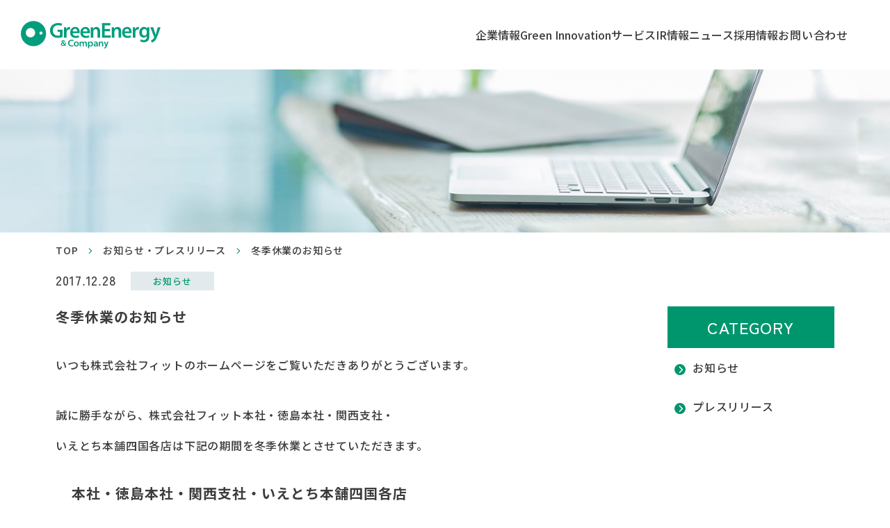

--- FILE ---
content_type: text/html; charset=UTF-8
request_url: https://green-energy.co.jp/news/post-66.php
body_size: 20810
content:
<!DOCTYPE html>
<html lang="ja">
<head>
	<!-- Google Tag Manager -->
	<script>(function(w,d,s,l,i){w[l]=w[l]||[];w[l].push({'gtm.start':
	new Date().getTime(),event:'gtm.js'});var f=d.getElementsByTagName(s)[0],
	j=d.createElement(s),dl=l!='dataLayer'?'&l='+l:'';j.async=true;j.src=
	'https://www.googletagmanager.com/gtm.js?id='+i+dl;f.parentNode.insertBefore(j,f);
	})(window,document,'script','dataLayer','GTM-WG9FJ5');</script>
	<!-- End Google Tag Manager -->

<script src="https://www.google.com/recaptcha/api.js" async defer></script>

	<meta charset="UTF-8">
	<meta name="viewport" content="width=device-width, initial-scale=1.0">
	<title>冬季休業のお知らせ｜グリーンエナジー＆カンパニー｜自然資本の新しい時代をリードする</title>
	<meta name="description" content="冬季休業のお知らせ｜個人参加型でエネルギー自給の輪を広げるために、グリーンエナジー＆カンパニーは、エネルギーとくらしに時代の新しい価値を生みだし、自然資本を活かした持続可能なコミュニティを、皆さまと共に創り上げていきます。">
	<meta name="keywords" content="冬季休業のお知らせ,太陽光発電,ソーラー,太陽,家,農業">
	<meta name="format-detection" content="telephone=no">
	<link rel="icon" href="/img/common/favicon.ico">
	<link rel="apple-touch-icon" href="/img/common/apple-touch-icon.png">
	<meta property="og:site_name" content="グリーンエナジー＆カンパニー｜自然資本の新しい時代をリードする">
	<meta property="og:type" content="article">
	<meta property="og:url" content="https://green-energy.co.jp/news/post-66.php">
	<meta property="og:image" content="https://green-energy.co.jp/img/common/ogp.png">
	<meta property="og:title" content="冬季休業のお知らせ｜グリーンエナジー＆カンパニー｜自然資本の新しい時代をリードする">
	<meta property="og:description" content="冬季休業のお知らせ｜個人参加型でエネルギー自給の輪を広げるために、グリーンエナジー＆カンパニーは、エネルギーとくらしに時代の新しい価値を生みだし、自然資本を活かした持続可能なコミュニティを、皆さまと共に創り上げていきます。">
	<meta name="twitter:card" content="summary_large_image">
	<meta name="twitter:title" content="冬季休業のお知らせ｜グリーンエナジー＆カンパニー｜自然資本の新しい時代をリードする">
	<meta name="twitter:description" content="冬季休業のお知らせ｜個人参加型でエネルギー自給の輪を広げるために、グリーンエナジー＆カンパニーは、エネルギーとくらしに時代の新しい価値を生みだし、自然資本を活かした持続可能なコミュニティを、皆さまと共に創り上げていきます。">
	<meta name="twitter:image" content="https://green-energy.co.jp/img/common/ogp.png">
	<link rel="preconnect" href="https://fonts.googleapis.com">
	<link rel="preconnect" href="https://fonts.gstatic.com" crossorigin>
	<link href="https://fonts.googleapis.com/css2?family=Noto+Sans+JP:wght@500;700&display=swap" rel="stylesheet">
	<link href="https://fonts.googleapis.com/css2?family=Zen+Kaku+Gothic+New:wght@500;700&display=swap&text=abcdefghijklmnopqrstuvwxyzABCDEFGHIJKLMNOPQRSTUVWXYZ1234567890,&c" rel="stylesheet">
		<link href="/css/style.css?20260201072734" rel="stylesheet">
	<link rel="canonical" href="https://green-energy.co.jp/news/post-66.php">
	</head>
<body id="news">
<!-- Google Tag Manager (noscript) -->
<noscript><iframe src="https://www.googletagmanager.com/ns.html?id=GTM-WG9FJ5"
height="0" width="0" style="display:none;visibility:hidden"></iframe></noscript>
<!-- End Google Tag Manager (noscript) -->
<div class="js-media-query u-media-query"></div>
<div class="js-nav-overlay l-nav-overlay"></div>
<svg display="none" xmlns="http://www.w3.org/2000/svg">
	<defs>
		<symbol id="logo01" viewBox="0 0 640 136">
			<title>株式会社グリーンエナジー・アンド・カンパニー</title>
			<desc>株式会社グリーンエナジー・アンド・カンパニーの企業ロゴ</desc>
			<path fill="#fff" d="M587.74 28.15a188 188 0 0 0-.4 13.85v27.35c0 10.12-2.02 17.3-7 21.86-4.95 4.48-11.8 5.87-18.33 5.87-6.02 0-12.42-1.34-16.47-3.82l2.57-9.3a27.6 27.6 0 0 0 13.82 3.72c7.78 0 13.6-4.19 13.6-14.57v-4.12h-.2c-2.69 4.2-7.51 7.07-13.79 7.07-11.73 0-20.09-9.91-20.09-23.52 0-15.91 10.1-25.48 21.42-25.48 7.27 0 11.5 3.52 13.77 7.5h.2l.43-6.41h10.47Zm-12.37 19.34a12.51 12.51 0 0 0-.37-3.29c-1.28-4.47-4.69-7.83-9.79-7.83-6.63 0-11.63 5.91-11.63 15.76 0 8.2 4.07 14.84 11.58 14.84a10.12 10.12 0 0 0 9.68-7.39c.37-1.4.55-2.83.53-4.28v-7.8Zm29.57-19.34L613.48 54c.94 2.99 1.97 6.67 2.67 9.35h.27c.75-2.7 1.63-6.34 2.51-9.45l7.42-25.75h12.77l-11.86 32.9c-6.5 18-10.9 26-16.47 31.01a24.2 24.2 0 0 1-12.92 6.16l-2.7-10.26a19.85 19.85 0 0 0 7.28-3.33 21.02 21.02 0 0 0 6.57-7.69c.42-.64.68-1.37.75-2.14a5.94 5.94 0 0 0-.62-2.38l-17.4-44.27h13.2ZM190 73.32a65.58 65.58 0 0 1-21.11 3.72c-11.06 0-19.31-2.81-25.69-8.9a34.35 34.35 0 0 1-10.63-24.52c.05-21.18 16.28-34.69 37.97-34.69 8.06 0 14.35 1.67 17.4 3.15l-2.66 9.81c-3.57-1.6-7.96-2.84-14.9-2.84-13.95 0-25.05 8.43-25.05 23.94 0 15.2 10.42 24.15 24 24.15 4.33 0 7.52-.58 9.05-1.33V49.14h-11.55v-9.58H190v33.76Zm6.9-29.67c0-6.46-.13-11.2-.39-15.5h10.37l.44 9.17h.34c2.34-6.8 7.28-8.75 12.07-9.86a15.74 15.74 0 0 1 4.96-.13V38.8c-2.28-.22-3.32-.35-4.77-.35-5.7 0-9.05 3.52-10.73 9.23a20.78 20.78 0 0 0-.3 3.67v25.01H196.9V43.65Zm314.96 0c0-6.46-.14-11.2-.4-15.5h10.37l.45 9.17h.34c2.33-6.8 7.27-8.75 12.06-9.86a15.74 15.74 0 0 1 4.96-.13V38.8c-2.28-.22-3.32-.35-4.77-.35-5.7 0-9.04 3.52-10.73 9.23a20.78 20.78 0 0 0-.3 3.67v25.01h-11.98V43.65ZM236.5 55.81c.31 8.57 6.95 12.38 14.61 12.38a35.42 35.42 0 0 0 13.07-2.23l1.77 8.39a42.07 42.07 0 0 1-16.55 3.06c-15.37 0-24.37-9.67-24.37-24.45 0-13.3 7.93-25.9 23.16-25.9 15.38 0 20.4 12.89 20.4 23.45a29.77 29.77 0 0 1-.42 5.3H236.5Zm20.81-7.97c.06-5.17-1.85-12.46-9.87-12.46-7.37 0-10.43 6.82-10.97 12.46h20.84Zm25.95 7.96c.32 8.58 6.96 12.4 14.63 12.4a35.7 35.7 0 0 0 13.06-2.24l1.77 8.39a42.07 42.07 0 0 1-16.54 3.06c-15.38 0-24.38-9.67-24.38-24.44 0-13.32 7.93-25.91 23.16-25.91 15.39 0 20.4 12.9 20.4 23.46a29.77 29.77 0 0 1-.42 5.29h-31.68Zm20.83-7.96c.05-5.17-1.86-12.46-9.88-12.46-7.37 0-10.43 6.82-10.97 12.46h20.85Zm170.15 7.96c.32 8.58 6.96 12.4 14.62 12.4 4.46.08 8.9-.68 13.07-2.24l1.77 8.4a42.07 42.07 0 0 1-16.55 3.05c-15.37 0-24.37-9.67-24.37-24.44 0-13.32 7.93-25.91 23.16-25.91 15.38 0 20.4 12.9 20.4 23.46a29.77 29.77 0 0 1-.43 5.29h-31.67Zm20.82-7.96c.05-5.17-1.85-12.46-9.87-12.46-7.37 0-10.43 6.82-10.97 12.46h20.84Zm-176-5.35c0-5.57-.17-10.16-.38-14.34h10.46l.59 7.24h.27a17.17 17.17 0 0 1 15.1-8.33c8.25 0 16.83 5.41 16.83 20.67v28.64h-11.99v-27.2c0-6.92-2.49-12.2-9.03-12.2-4.77 0-8.06 3.43-9.31 7.16a12.12 12.12 0 0 0-.55 3.87v28.37h-11.98V42.49Zm88.6 4.26h-24.7v19.59h27.62v10.03H371V9.6h38.16v10.04h-26.18v17.17h24.7v9.94Zm8.14-4.26c0-5.57-.17-10.16-.39-14.34h10.46l.6 7.24h.27a17.17 17.17 0 0 1 15.08-8.33c8.26 0 16.83 5.41 16.83 20.67v28.64H446.7v-27.2c0-6.92-2.5-12.2-9.04-12.2-4.76 0-8.05 3.43-9.3 7.16a12.12 12.12 0 0 0-.56 3.87v28.37h-11.98V42.49Zm-211.7 78.6c-.8-.78-1.56-1.59-2.5-2.55a13.27 13.27 0 0 1-8.87 3.08c-6.92 0-10.27-4.2-10.27-8.49 0-4.2 2.52-7.03 5.98-8.78v-.15a9.2 9.2 0 0 1-2.38-5.8c0-3.7 2.85-7.83 8.65-7.83 4.4 0 7.71 2.68 7.71 6.81 0 3.17-2 5.74-6.38 7.75l-.03.16c2.31 2.54 4.6 5.03 6.21 6.68a20.25 20.25 0 0 0 3.02-8.04h5.04c-.93 4.88-2.35 8.57-4.92 11.42 1.9 2.1 3.6 3.95 5.36 5.73h-6.61Zm-5.25-5.71c-1.7-1.64-4.7-4.83-7.81-8.27a5.96 5.96 0 0 0-3.25 5.02c0 3.02 2.31 5.32 5.73 5.32a7.66 7.66 0 0 0 5.33-2.08m-7.75-17.6a7.06 7.06 0 0 0 2.28 4.76c2.65-1.59 4.25-2.86 4.25-4.98a3.17 3.17 0 0 0-.85-2.38 3.18 3.18 0 0 0-2.33-1 3.38 3.38 0 0 0-3.35 3.6m58.17 24.7a24.38 24.38 0 0 1-10.01 1.8c-11.69 0-18.92-7.06-18.92-17.57 0-10.75 8.04-18.34 19.79-18.34 4.67 0 7.98.98 9.42 1.75l-1.46 5.18a18.69 18.69 0 0 0-7.7-1.57c-7.94 0-13.28 4.73-13.28 12.7 0 7.07 4.64 12.41 13.17 12.41a20.08 20.08 0 0 0 7.84-1.47l1.15 5.1Zm28.9-11.65c0 8.91-6.7 13.45-13.77 13.45-7.43 0-13.34-5.02-13.34-12.91 0-7.94 5.57-13.37 13.84-13.37 7.96 0 13.26 5.46 13.26 12.83Zm-20.45.35c0 5.02 2.88 8.37 6.89 8.37 3.83 0 6.9-3.02 6.9-8.48 0-4.04-2.07-8.35-6.81-8.35-4.81 0-6.98 4.1-6.98 8.46m24.28-4.99c0-2.9-.08-5.42-.2-7.57h5.46l.29 3.9h.15a8.95 8.95 0 0 1 8.12-4.53 7.62 7.62 0 0 1 7.26 4.96h.1a10.8 10.8 0 0 1 3.16-3.3 8.94 8.94 0 0 1 5.47-1.65c4.07 0 8.8 2.75 8.8 11.4v14.26h-6.23v-13.42c0-4.55-1.75-6.92-4.87-6.92a5.15 5.15 0 0 0-4.73 3.47 7.03 7.03 0 0 0-.36 2.15v14.72h-6.23v-13.97c0-3.96-1.73-6.37-4.7-6.37a5.51 5.51 0 0 0-4.91 3.75 6.12 6.12 0 0 0-.34 2.12v14.47H282v-17.47Zm44.55.87c0-3.2-.07-6-.2-8.44h5.66l.31 4.12h.1a10.72 10.72 0 0 1 9.42-4.74c5.83 0 11.19 4.77 11.19 12.68 0 9.08-6.12 13.6-12.19 13.6-3.38 0-6.32-1.3-7.75-3.58h-.1v13.25h-6.44v-26.9Zm6.44 5.68a8.76 8.76 0 0 0 .14 1.6 6.52 6.52 0 0 0 6.29 4.92c4.3 0 7.06-3.14 7.06-8.22 0-4.25-2.41-7.94-6.88-7.94a6.62 6.62 0 0 0-6.4 5.18 6.98 6.98 0 0 0-.21 1.52v2.94Zm40.07 10.92-.45-2.87h-.15a9.9 9.9 0 0 1-7.86 3.49c-5.42 0-8.19-3.83-8.19-7.47 0-6.28 5.54-9.64 15.66-9.57v-.33c0-1.32-.51-4.36-5.38-4.34a14.35 14.35 0 0 0-7.22 2.03l-1.28-4.23a18.54 18.54 0 0 1 9.52-2.37c8.33 0 10.76 5.28 10.76 10.83v8.7c-.03 2.05.1 4.1.4 6.13h-5.8Zm-.82-12.17c-5.1-.09-9.39.97-9.39 4.6 0 2.33 1.6 3.53 3.8 3.53a5.69 5.69 0 0 0 5.4-3.67 4.85 4.85 0 0 0 .19-1.41v-3.05Zm11.63-5.3c0-2.9-.08-5.42-.2-7.57h5.63l.31 4.03h.16a9.59 9.59 0 0 1 8.42-4.65c4.31 0 9.48 2.67 9.48 11.3v14.36h-6.44V110.1c0-3.95-1.54-6.79-5.25-6.79a5.73 5.73 0 0 0-5.68 5.85v14.49h-6.44v-17.47Zm33.79-7.69 4.42 13.79a112 112 0 0 1 1.38 4.98h.15c.38-1.45.84-3.38 1.3-5.04l3.84-13.72h6.62l-6.14 17.53c-3.37 9.6-5.65 13.86-8.54 16.53a12.4 12.4 0 0 1-6.7 3.28l-1.4-5.47a10.14 10.14 0 0 0 3.78-1.77 11.06 11.06 0 0 0 3.4-4.1c.22-.34.35-.73.39-1.14a3.25 3.25 0 0 0-.32-1.27l-9.02-23.6h6.84ZM57.6 114.53A56.94 56.94 0 0 1 1.76 46.5a56.94 56.94 0 0 1 112.77 11.1 57 57 0 0 1-56.93 56.94Zm0-111.34a54.41 54.41 0 1 0 54.4 54.4A54.47 54.47 0 0 0 57.6 3.2" />
			<path fill="#fff" stroke-miterlimit="10" stroke-width=".258" d="M57.6 114.53A56.94 56.94 0 0 1 1.76 46.5a56.94 56.94 0 0 1 112.77 11.1 57 57 0 0 1-56.93 56.94Zm0-111.34a54.41 54.41 0 1 0 54.4 54.4A54.47 54.47 0 0 0 57.6 3.2Z" />
			<path fill="#fff" d="M65.33 53.73a20.88 20.88 0 1 1-41.75 0 20.88 20.88 0 0 1 41.75 0Zm32.46 1.55a6.94 6.94 0 1 1-13.88 0 6.94 6.94 0 0 1 13.88 0Z" />
		</symbol>
		<symbol id="logo02" viewBox="0 0 271 54">
			<title>株式会社グリーンエナジー・アンド・カンパニー</title>
			<desc>株式会社グリーンエナジー・アンド・カンパニーの企業ロゴ</desc>
			<path fill="currentColor" d="M24.466.289a24.463 24.463 0 1 0 .008 48.926A24.463 24.463 0 0 0 24.466.289ZM18.69 32.226a9.173 9.173 0 1 1 .002-18.347 9.173 9.173 0 0 1-.002 18.347Zm20.388-5.445a3.05 3.05 0 1 1 0-6.098 3.05 3.05 0 0 1 0 6.098Zm210.161-14.462c-.1 1.374-.171 3.069-.171 5.863v11.584c0 4.282-.853 7.324-2.966 9.256-2.095 1.894-5 2.482-7.759 2.482a14.277 14.277 0 0 1-6.978-1.617l1.093-3.938a11.69 11.69 0 0 0 5.85 1.576c3.294 0 5.763-1.774 5.763-6.171v-1.742h-.082a6.712 6.712 0 0 1-5.841 3c-4.969 0-8.509-4.2-8.509-9.961 0-6.738 4.28-10.788 9.07-10.788a6.29 6.29 0 0 1 5.833 3.178h.082l.183-2.717 4.432-.005Zm-5.238 8.192a5.3 5.3 0 0 0-.159-1.391 4.235 4.235 0 0 0-4.143-3.32c-2.809 0-4.925 2.506-4.925 6.675 0 3.468 1.722 6.285 4.9 6.285a4.284 4.284 0 0 0 4.1-3.129 6.683 6.683 0 0 0 .227-1.813v-3.307Zm12.527-8.191 3.615 10.946c.4 1.265.834 2.825 1.129 3.959h.118c.314-1.146.688-2.683 1.064-4l3.14-10.9h5.407l-5.023 13.932c-2.752 7.622-4.612 11.009-6.974 13.128a10.255 10.255 0 0 1-5.473 2.61l-1.144-4.347a8.378 8.378 0 0 0 3.084-1.408 8.891 8.891 0 0 0 2.784-3.257c.179-.271.289-.582.319-.906a2.52 2.52 0 0 0-.266-1.006l-7.368-18.748 5.588-.003ZM80.801 31.449a27.783 27.783 0 0 1-8.938 1.573c-4.683 0-8.179-1.191-10.877-3.767a14.536 14.536 0 0 1-4.5-10.383c.023-8.967 6.893-14.685 16.079-14.685a18.28 18.28 0 0 1 7.368 1.33l-1.125 4.157a14.566 14.566 0 0 0-6.311-1.2c-5.908 0-10.61 3.568-10.61 10.137 0 6.434 4.415 10.223 10.164 10.223a9.87 9.87 0 0 0 3.832-.562V21.21h-4.888v-4.057h9.81l-.004 14.296Zm2.925-12.564c0-2.735-.056-4.746-.165-6.565h4.39l.188 3.88h.143c.988-2.876 3.081-3.7 5.11-4.173a6.666 6.666 0 0 1 2.1-.057v4.862a20.077 20.077 0 0 0-2.019-.146c-2.415 0-3.833 1.492-4.545 3.906a8.707 8.707 0 0 0-.13 1.556v10.59h-5.074l.002-13.853Zm133.378 0c0-2.735-.056-4.746-.165-6.565h4.39l.188 3.88h.143c.988-2.876 3.081-3.7 5.11-4.173a6.666 6.666 0 0 1 2.1-.057v4.862a20.045 20.045 0 0 0-2.019-.146c-2.415 0-3.833 1.492-4.545 3.906a8.725 8.725 0 0 0-.13 1.556v10.59h-5.074l.002-13.853Zm-116.602 5.144c.135 3.629 2.947 5.246 6.192 5.246a15.01 15.01 0 0 0 5.534-.946l.751 3.554a17.861 17.861 0 0 1-7.007 1.3c-6.51 0-10.323-4.1-10.323-10.353 0-5.635 3.357-10.968 9.806-10.968 6.517 0 8.639 5.457 8.639 9.931.008.75-.052 1.5-.179 2.24l-13.413-.004Zm8.818-3.371c.022-2.191-.785-5.276-4.181-5.276-3.12 0-4.419 2.887-4.644 5.276h8.825Zm10.988 3.371c.135 3.629 2.947 5.246 6.192 5.246a15.01 15.01 0 0 0 5.534-.946l.751 3.554a17.861 17.861 0 0 1-7.007 1.3c-6.51 0-10.323-4.1-10.323-10.353 0-5.635 3.357-10.968 9.806-10.968 6.517 0 8.639 5.457 8.639 9.931.008.75-.052 1.5-.179 2.24l-13.413-.004Zm8.818-3.371c.022-2.191-.785-5.276-4.181-5.276-3.12 0-4.419 2.887-4.644 5.276h8.825Zm72.056 3.371c.135 3.629 2.947 5.246 6.192 5.246a15.01 15.01 0 0 0 5.533-.946l.751 3.554a17.861 17.861 0 0 1-7.007 1.3c-6.51 0-10.323-4.1-10.323-10.353 0-5.635 3.357-10.968 9.806-10.968 6.517 0 8.639 5.457 8.639 9.931.008.75-.052 1.5-.179 2.24l-13.412-.004ZM210 20.658c.022-2.191-.785-5.276-4.181-5.276-3.121 0-4.419 2.887-4.644 5.276H210Zm-74.531-2.266c0-2.359-.073-4.3-.165-6.072h4.43l.25 3.066h.118a7.278 7.278 0 0 1 6.39-3.527c3.5 0 7.127 2.292 7.127 8.752v12.127h-5.074v-11.52c0-2.93-1.056-5.162-3.825-5.162a4.22 4.22 0 0 0-3.944 3.03 5.166 5.166 0 0 0-.233 1.638v12.014h-5.074V18.392Zm37.518 1.806h-10.46v8.292h11.7v4.248h-16.77V4.469h16.158v4.248h-11.088v7.268h10.461l-.001 4.213Zm3.447-1.806c0-2.359-.073-4.3-.165-6.072h4.43l.249 3.066h.118a7.278 7.278 0 0 1 6.39-3.527c3.5 0 7.127 2.292 7.127 8.752v12.127h-5.074v-11.52c0-2.93-1.056-5.162-3.825-5.162a4.225 4.225 0 0 0-3.944 3.03 5.138 5.138 0 0 0-.233 1.638v12.014h-5.074l.001-14.346ZM85.518 48.615c-.3-.281-.571-.578-.91-.927a4.847 4.847 0 0 1-3.24 1.121c-2.525 0-3.748-1.534-3.748-3.1a3.522 3.522 0 0 1 2.183-3.2v-.058a3.362 3.362 0 0 1-.871-2.114 2.93 2.93 0 0 1 3.157-2.861 2.557 2.557 0 0 1 2.817 2.487c0 1.157-.731 2.1-2.331 2.828l-.009.058c.841.925 1.68 1.837 2.267 2.438a7.372 7.372 0 0 0 1.1-2.931h1.84a8.251 8.251 0 0 1-1.8 4.166 71.001 71.001 0 0 0 1.957 2.091l-2.412.002Zm-1.923-2.083c-.622-.6-1.713-1.759-2.849-3.014a2.172 2.172 0 0 0-1.187 1.833 1.95 1.95 0 0 0 2.093 1.939 2.793 2.793 0 0 0 1.943-.758Zm-2.827-6.421c.042.665.34 1.288.833 1.737.967-.58 1.55-1.045 1.55-1.819a1.158 1.158 0 0 0-1.156-1.231 1.232 1.232 0 0 0-1.224 1.313M102 49.119a8.9 8.9 0 0 1-3.654.657c-4.267 0-6.9-2.575-6.9-6.409 0-3.923 2.934-6.692 7.219-6.692a7.9 7.9 0 0 1 3.436.638l-.531 1.891a6.824 6.824 0 0 0-2.809-.574c-2.9 0-4.848 1.727-4.848 4.631 0 2.581 1.694 4.53 4.805 4.53a7.354 7.354 0 0 0 2.865-.537l.417 1.865Zm10.543-4.249a4.745 4.745 0 0 1-3.082 4.613 4.748 4.748 0 0 1-1.939.293 4.613 4.613 0 0 1-4.872-4.711 4.716 4.716 0 0 1 5.052-4.877 4.57 4.57 0 0 1 3.451 1.275 4.565 4.565 0 0 1 1.39 3.407Zm-7.461.128c0 1.831 1.054 3.055 2.516 3.055 1.395 0 2.514-1.1 2.514-3.1 0-1.473-.75-3.047-2.482-3.047-1.755 0-2.547 1.5-2.547 3.087m8.86-1.815c0-1.063-.029-1.979-.073-2.765h1.995l.1 1.425h.057a3.263 3.263 0 0 1 2.96-1.65 2.779 2.779 0 0 1 2.652 1.809h.037a3.956 3.956 0 0 1 1.152-1.2 3.256 3.256 0 0 1 2-.6c1.486 0 3.212 1.006 3.212 4.162v5.2h-2.276v-4.894c0-1.662-.638-2.527-1.777-2.527a1.88 1.88 0 0 0-1.724 1.265 2.592 2.592 0 0 0-.131.786v5.369h-2.276v-5.1c0-1.444-.63-2.324-1.713-2.324a2.016 2.016 0 0 0-1.8 1.367 2.27 2.27 0 0 0-.123.775v5.278h-2.276l.004-6.376Zm16.257.316c0-1.168-.029-2.19-.073-3.08h2.063l.115 1.5h.037a3.911 3.911 0 0 1 3.438-1.728c2.127 0 4.081 1.739 4.081 4.628 0 3.313-2.231 4.96-4.446 4.96a3.262 3.262 0 0 1-2.829-1.305h-.037v4.841H130.2v-9.816Zm2.349 2.072c-.001.196.016.392.05.585a2.383 2.383 0 0 0 2.3 1.8c1.573 0 2.575-1.144 2.575-3 0-1.555-.878-2.9-2.507-2.9a2.416 2.416 0 0 0-2.333 1.89c-.047.18-.074.366-.081.553l-.004 1.072Zm14.63 3.985-.167-1.047h-.057a3.608 3.608 0 0 1-2.864 1.272 2.771 2.771 0 0 1-2.99-2.723c0-2.292 2.02-3.517 5.714-3.493v-.121c0-.483-.188-1.592-1.963-1.584a5.223 5.223 0 0 0-2.633.74l-.469-1.543a6.763 6.763 0 0 1 3.476-.864c3.038 0 3.927 1.927 3.927 3.952v3.17c-.012.75.037 1.5.146 2.241h-2.12Zm-.3-4.442c-1.861-.032-3.425.354-3.425 1.679a1.246 1.246 0 0 0 .395.965 1.237 1.237 0 0 0 .992.322 2.079 2.079 0 0 0 1.97-1.337c.048-.167.071-.34.068-.515v-1.114Zm4.237-1.931c0-1.063-.029-1.979-.073-2.765h2.055l.114 1.47h.057a3.5 3.5 0 0 1 3.076-1.7c1.571 0 3.454.974 3.454 4.121v5.241h-2.346V44.61c0-1.444-.561-2.478-1.915-2.478a2.126 2.126 0 0 0-1.968 1.434 2.103 2.103 0 0 0-.1.7v5.286h-2.348l-.006-6.374Zm12.33-2.806 1.614 5.027c.178.581.372 1.3.5 1.818h.052c.14-.527.307-1.233.475-1.838l1.4-5.008h2.414l-2.243 6.4c-1.229 3.5-2.06 5.056-3.114 6.029a4.522 4.522 0 0 1-2.445 1.2l-.511-2a3.692 3.692 0 0 0 1.377-.647c.53-.392.957-.906 1.243-1.5a.923.923 0 0 0 .142-.416 1.179 1.179 0 0 0-.119-.462l-3.29-8.611 2.505.008Z" />
		</symbol>
		<symbol id="logo03" viewBox="0 0 255 40">
			<title>グリーンエナジー・プラス</title>
			<path fill="#009E7C" d="M19.76 0A19.88 19.88 0 0 0 0 20a19.88 19.88 0 0 0 19.76 20 19.88 19.88 0 0 0 19.76-20A19.88 19.88 0 0 0 19.76 0ZM15.1 26.11a7.5 7.5 0 1 1 7.41-7.5 7.46 7.46 0 0 1-7.41 7.5Zm16.47-4.45a2.5 2.5 0 1 1 2.46-2.5 2.48 2.48 0 0 1-2.46 2.5Zm136.75-2.97c-.06.89-.1 1.98-.1 3.78v7.47c0 2.76-.55 4.72-1.9 5.96a7.2 7.2 0 0 1-4.94 1.6 9 9 0 0 1-4.43-1.03l.7-2.54a7.38 7.38 0 0 0 3.72 1.02c2.1 0 3.67-1.15 3.67-3.98v-1.13h-.05a4.26 4.26 0 0 1-3.72 1.93c-3.16 0-5.42-2.7-5.42-6.42 0-4.34 2.72-6.95 5.78-6.95a4 4 0 0 1 3.71 2.04h.05l.12-1.75h2.81ZM165 23.97a3.5 3.5 0 0 0-.1-.9 2.7 2.7 0 0 0-2.64-2.14c-1.79 0-3.13 1.62-3.13 4.3 0 2.24 1.1 4.05 3.12 4.05a2.73 2.73 0 0 0 2.61-2.01c.1-.38.15-.78.15-1.17v-2.13Zm7.98-5.28 2.3 7.06c.25.81.53 1.82.72 2.55h.08c.2-.74.44-1.73.68-2.58l2-7.03h3.44l-3.2 8.99c-1.75 4.9-2.94 7.1-4.44 8.46a6.5 6.5 0 0 1-3.49 1.68l-.73-2.8a5.32 5.32 0 0 0 1.97-.9 5.72 5.72 0 0 0 1.77-2.1c.12-.18.18-.38.2-.6a1.64 1.64 0 0 0-.17-.64l-4.69-12.09h3.56ZM61.06 31.02a17.48 17.48 0 0 1-5.7 1.02 9.08 9.08 0 0 1-9.79-9.12c.02-5.78 4.4-9.47 10.24-9.47a11.51 11.51 0 0 1 4.7.86l-.73 2.68a9.18 9.18 0 0 0-4.02-.78c-3.76 0-6.75 2.3-6.75 6.54a6.18 6.18 0 0 0 6.47 6.59c.83.04 1.66-.08 2.44-.36v-4.55h-3.11V21.8h6.25v9.21Zm1.86-8.1c0-1.76-.04-3.05-.1-4.23h2.8l.11 2.5h.1a3.95 3.95 0 0 1 3.25-2.69 4.2 4.2 0 0 1 1.33-.03v3.13a12.8 12.8 0 0 0-1.29-.1c-1.54 0-2.44.97-2.9 2.53-.05.33-.08.66-.08 1v6.82h-3.22v-8.93Zm84.94 0c0-1.76-.03-3.05-.1-4.23h2.8l.12 2.5h.09a3.96 3.96 0 0 1 3.25-2.69 4.2 4.2 0 0 1 1.34-.03v3.13a12.8 12.8 0 0 0-1.29-.1c-1.53 0-2.44.97-2.9 2.53-.05.33-.08.66-.07 1v6.82h-3.24v-8.93ZM73.6 26.25c.09 2.34 1.88 3.38 3.95 3.38a9.44 9.44 0 0 0 3.52-.6l.48 2.29a11.26 11.26 0 0 1-4.46.83c-4.15 0-6.58-2.64-6.58-6.67 0-3.64 2.14-7.07 6.25-7.07 4.15 0 5.5 3.51 5.5 6.4 0 .48-.04.96-.12 1.44H73.6Zm5.62-2.17c.01-1.42-.5-3.4-2.66-3.4-2 0-2.82 1.86-2.96 3.4h5.62Zm7 2.17c.08 2.34 1.87 3.38 3.94 3.38a9.45 9.45 0 0 0 3.53-.6l.47 2.29a11.26 11.26 0 0 1-4.46.83c-4.15 0-6.58-2.64-6.58-6.67 0-3.64 2.14-7.07 6.25-7.07 4.15 0 5.5 3.51 5.5 6.4 0 .48-.03.96-.12 1.44h-8.53Zm5.61-2.17c.02-1.42-.5-3.4-2.66-3.4-1.99 0-2.82 1.86-2.96 3.4h5.62Zm45.9 2.17c.08 2.34 1.87 3.38 3.94 3.38a9.44 9.44 0 0 0 3.52-.6l.48 2.29a11.26 11.26 0 0 1-4.46.83c-4.15 0-6.58-2.64-6.58-6.67 0-3.64 2.14-7.07 6.25-7.07 4.15 0 5.5 3.51 5.5 6.4 0 .48-.04.96-.12 1.44h-8.54Zm5.6-2.17c.02-1.42-.5-3.4-2.65-3.4-2 0-2.82 1.86-2.96 3.4h5.62ZM95.88 22.6c0-1.52-.04-2.78-.1-3.92h2.82l.16 1.98h.07a4.63 4.63 0 0 1 4.07-2.27c2.23 0 4.54 1.47 4.54 5.64v7.82h-3.23v-7.43c0-1.89-.67-3.33-2.44-3.33a2.7 2.7 0 0 0-2.5 1.96 3.34 3.34 0 0 0-.16 1.05v7.75h-3.23V22.6Zm23.9 1.16h-6.67v5.35h7.45v2.74h-10.68V13.63h10.3v2.74h-7.07v4.69h6.67v2.71Zm2.19-1.16c0-1.52-.05-2.78-.1-3.92h2.82l.16 1.98h.07a4.63 4.63 0 0 1 4.07-2.27c2.23 0 4.54 1.47 4.54 5.64v7.82h-3.23v-7.43c0-1.89-.68-3.33-2.44-3.33a2.7 2.7 0 0 0-2.51 1.96 3.31 3.31 0 0 0-.15 1.05v7.75h-3.23V22.6Zm65.26-13.96a49.86 49.86 0 0 1 7.77-.52c3.56 0 6.1.77 7.73 2.1a7 7 0 0 1 2.6 5.6 7.5 7.5 0 0 1-2.23 5.67c-1.96 1.84-4.92 2.72-8.53 2.72a11.98 11.98 0 0 1-2.6-.22v9.33h-4.74V8.65Zm4.73 11.65c.87.2 1.77.28 2.66.25 3.68 0 5.97-1.67 5.97-4.61 0-2.89-2.24-4.2-5.57-4.2a16.91 16.91 0 0 0-3.06.22v8.34Zm21.98-12.76h-4.77v25.79h4.77V7.55Zm22.56 20.33c0 2.2.06 4.01.15 5.46h-4.17l-.22-3h-.12a7.09 7.09 0 0 1-6.36 3.44c-3.28 0-6.83-1.8-6.83-8.09v-10.4h4.77v9.54c0 3.14 1.1 5.1 3.79 5.1a4.32 4.32 0 0 0 3.97-2.66c.17-.43.26-.9.25-1.36V15.3h4.77v12.58Zm4.91 1.11c1.56.88 3.31 1.37 5.1 1.44 2.2 0 3.11-.87 3.11-2.01 0-1.26-.81-1.84-3.21-2.53-3.82-1.08-5.45-3.07-5.43-5.3 0-3.2 2.76-5.73 7.29-5.73a11.48 11.48 0 0 1 5.22 1.14l-.93 3.3a9.52 9.52 0 0 0-4.27-1.13c-1.7 0-2.69.76-2.69 1.92 0 1.2 1.02 1.75 3.48 2.49 3.58 1.07 5.17 2.7 5.2 5.5 0 3.16-2.57 5.7-7.79 5.7a13.34 13.34 0 0 1-6.04-1.34l.96-3.45Z" />
		</symbol>
		<symbol id="logo04" viewBox="0 0 251 40">
			<title>グリーンエナジー・ライフ</title>
			<path fill="#009E7C" d="M19.76 0A19.88 19.88 0 0 0 0 20a19.88 19.88 0 0 0 19.76 20 19.88 19.88 0 0 0 19.76-20A19.88 19.88 0 0 0 19.76 0ZM15.1 26.1a7.5 7.5 0 1 1 7.41-7.5 7.46 7.46 0 0 1-7.41 7.5Zm16.47-4.45a2.5 2.5 0 1 1 2.46-2.5 2.48 2.48 0 0 1-2.46 2.5Zm136.75-2.8c-.06.89-.1 1.98-.1 3.78v7.47c0 2.76-.55 4.72-1.9 5.97a7.2 7.2 0 0 1-4.94 1.6 9 9 0 0 1-4.44-1.05l.7-2.54a7.38 7.38 0 0 0 3.73 1.02c2.1 0 3.67-1.14 3.67-3.98V30h-.06a4.26 4.26 0 0 1-3.71 1.93c-3.17 0-5.43-2.7-5.43-6.42 0-4.34 2.73-6.95 5.78-6.95a4 4 0 0 1 3.72 2.05h.05l.11-1.76h2.82ZM165 24.14a3.5 3.5 0 0 0-.1-.9 2.7 2.7 0 0 0-2.64-2.14c-1.79 0-3.13 1.62-3.13 4.3 0 2.24 1.1 4.06 3.12 4.06a2.73 2.73 0 0 0 2.61-2.02c.1-.38.15-.77.15-1.17v-2.13Zm7.98-5.28 2.3 7.06c.25.81.53 1.82.72 2.55h.08c.2-.74.44-1.73.68-2.58l2-7.03h3.44l-3.2 8.99c-1.75 4.9-2.94 7.1-4.44 8.46a6.5 6.5 0 0 1-3.49 1.68l-.73-2.8a5.32 5.32 0 0 0 1.97-.9 5.72 5.72 0 0 0 1.77-2.1c.11-.18.18-.38.2-.6a1.64 1.64 0 0 0-.17-.64l-4.69-12.09h3.56ZM61.06 31.2a17.48 17.48 0 0 1-5.7 1 9.08 9.08 0 0 1-9.79-9.11c.02-5.78 4.4-9.47 10.24-9.47a11.51 11.51 0 0 1 4.7.86l-.72 2.68a9.18 9.18 0 0 0-4.02-.78c-3.76 0-6.76 2.3-6.76 6.54a6.18 6.18 0 0 0 6.47 6.59c.83.04 1.66-.08 2.44-.36V24.6h-3.11v-2.62h6.25v9.22Zm1.86-8.1c0-1.77-.04-3.06-.1-4.24h2.8l.11 2.5h.1a3.95 3.95 0 0 1 3.25-2.68 4.2 4.2 0 0 1 1.34-.04v3.13a12.8 12.8 0 0 0-1.29-.1c-1.54 0-2.44.97-2.9 2.53-.05.33-.08.66-.08 1v6.82h-3.23V23.1Zm84.94 0c0-1.77-.03-3.06-.1-4.24h2.8l.12 2.5h.09a3.96 3.96 0 0 1 3.25-2.68 4.2 4.2 0 0 1 1.34-.04v3.13a12.8 12.8 0 0 0-1.29-.1c-1.53 0-2.44.97-2.9 2.53-.05.33-.08.66-.07 1v6.82h-3.24V23.1ZM73.6 26.4c.09 2.34 1.88 3.38 3.95 3.38a9.45 9.45 0 0 0 3.52-.6l.48 2.28a11.26 11.26 0 0 1-4.46.84c-4.15 0-6.58-2.64-6.58-6.67 0-3.64 2.14-7.07 6.25-7.07 4.15 0 5.5 3.51 5.5 6.4 0 .48-.04.96-.12 1.44H73.6Zm5.62-2.17c.01-1.42-.5-3.4-2.66-3.4-2 0-2.82 1.86-2.96 3.4h5.62Zm7 2.17c.08 2.34 1.87 3.38 3.94 3.38a9.45 9.45 0 0 0 3.53-.6l.47 2.28a11.26 11.26 0 0 1-4.46.84c-4.15 0-6.58-2.64-6.58-6.67 0-3.64 2.14-7.07 6.25-7.07 4.15 0 5.5 3.51 5.5 6.4 0 .48-.03.96-.12 1.44h-8.53Zm5.61-2.17c.02-1.42-.5-3.4-2.66-3.4-1.99 0-2.82 1.86-2.96 3.4h5.62Zm45.9 2.17c.08 2.34 1.87 3.38 3.94 3.38a9.45 9.45 0 0 0 3.52-.6l.48 2.28a11.26 11.26 0 0 1-4.46.84c-4.15 0-6.58-2.64-6.58-6.67 0-3.64 2.14-7.07 6.25-7.07 4.15 0 5.5 3.51 5.5 6.4 0 .48-.04.96-.12 1.44h-8.54Zm5.6-2.17c.02-1.42-.5-3.4-2.65-3.4-2 0-2.82 1.86-2.96 3.4h5.62Zm-47.46-1.46c0-1.52-.04-2.78-.1-3.92h2.82l.16 1.98h.07a4.62 4.62 0 0 1 4.07-2.27c2.23 0 4.54 1.47 4.54 5.64v7.81h-3.23V24.6c0-1.89-.67-3.33-2.44-3.33a2.7 2.7 0 0 0-2.5 1.95 3.34 3.34 0 0 0-.16 1.06v7.75h-3.23v-9.25Zm23.9 1.16h-6.67v5.35h7.45v2.74h-10.68V13.8h10.3v2.74h-7.07v4.69h6.67v2.71Zm2.19-1.16c0-1.52-.05-2.78-.1-3.92h2.82l.16 1.98h.07a4.62 4.62 0 0 1 4.07-2.27c2.23 0 4.54 1.47 4.54 5.64v7.81h-3.23V24.6c0-1.89-.68-3.33-2.44-3.33a2.7 2.7 0 0 0-2.51 1.95 3.31 3.31 0 0 0-.15 1.06v7.75h-3.23v-9.25Zm66.44-14.4h4.95v21.45h11.9v4.08H188.4V8.39Zm25.71 7.1h-4.95V33.9h4.95V15.48Zm6.91 18.43V19.13h-2.57v-3.66h2.57v-.74a8.85 8.85 0 0 1 2.43-6.57 7.7 7.7 0 0 1 5.14-1.82 9.97 9.97 0 0 1 3.1.47l-.26 3.72a6.18 6.18 0 0 0-2.16-.35c-2.5 0-3.35 1.98-3.35 4.34v.95h4.35v3.66h-4.3V33.9h-4.95Zm16.04-7.86c.15 3.08 3 4.65 6.31 4.65 1.96.04 3.92-.27 5.77-.92l.74 3.31a18.88 18.88 0 0 1-7.16 1.27c-6.5 0-10.37-3.78-10.37-9.4 0-4.76 3.18-9.94 9.88-9.94 6.8 0 8.77 5.4 8.77 9.14a8.22 8.22 0 0 1-.18 1.89h-13.76Zm9.27-3.37a4.19 4.19 0 0 0-4.4-4.42 4.88 4.88 0 0 0-4.89 4.42h9.3ZM214.8 9.9a3.18 3.18 0 0 1-1.94 2.96 3.18 3.18 0 1 1-1.24-6.11 3.17 3.17 0 0 1 3.18 3.15Z" />
		</symbol>
		<symbol id="logo05" viewBox="0 0 315 40">
			<title>グリーンエナジー・ファシリティーズ</title>
			<path fill="#009E7C" d="M19.76 0A19.88 19.88 0 0 0 0 20a19.88 19.88 0 0 0 19.76 20 19.88 19.88 0 0 0 19.76-20A19.88 19.88 0 0 0 19.76 0ZM15.1 26.1a7.5 7.5 0 1 1 7.41-7.5 7.46 7.46 0 0 1-7.41 7.5Zm16.47-4.45a2.5 2.5 0 1 1 2.46-2.5 2.48 2.48 0 0 1-2.46 2.5Zm136.75-2.97c-.06.89-.1 1.98-.1 3.78v7.47c0 2.76-.55 4.72-1.9 5.96a7.2 7.2 0 0 1-4.94 1.6 9 9 0 0 1-4.43-1.04l.7-2.53a7.38 7.38 0 0 0 3.72 1.01c2.1 0 3.67-1.14 3.67-3.97v-1.13h-.05a4.26 4.26 0 0 1-3.72 1.93c-3.16 0-5.42-2.7-5.42-6.42 0-4.35 2.72-6.96 5.78-6.96a4 4 0 0 1 3.71 2.05h.05l.12-1.75h2.81ZM165 23.97a3.5 3.5 0 0 0-.1-.9 2.7 2.7 0 0 0-2.64-2.14c-1.79 0-3.13 1.62-3.13 4.3 0 2.24 1.1 4.05 3.12 4.05a2.73 2.73 0 0 0 2.61-2.01c.1-.38.15-.78.15-1.17v-2.13Zm7.98-5.28 2.3 7.06c.25.81.53 1.82.72 2.55h.08c.2-.74.44-1.73.68-2.58l2-7.03h3.44l-3.2 8.99c-1.75 4.9-2.94 7.1-4.44 8.46a6.5 6.5 0 0 1-3.49 1.68l-.73-2.8a5.32 5.32 0 0 0 1.97-.91 5.72 5.72 0 0 0 1.77-2.1c.12-.18.18-.38.2-.58a1.64 1.64 0 0 0-.17-.65l-4.69-12.09h3.56ZM61.06 31.02a17.48 17.48 0 0 1-5.7 1.02 9.08 9.08 0 0 1-9.79-9.13c.02-5.78 4.4-9.46 10.24-9.46a11.51 11.51 0 0 1 4.7.86l-.73 2.68a9.18 9.18 0 0 0-4.02-.78c-3.76 0-6.75 2.3-6.75 6.54a6.18 6.18 0 0 0 6.47 6.59c.83.04 1.66-.08 2.44-.36v-4.55h-3.11V21.8h6.25v9.21Zm1.86-8.1c0-1.76-.04-3.06-.1-4.23h2.8l.11 2.5h.1a3.95 3.95 0 0 1 3.25-2.69 4.2 4.2 0 0 1 1.33-.03v3.13a12.8 12.8 0 0 0-1.29-.1c-1.54 0-2.44.97-2.9 2.52-.05.33-.08.67-.08 1v6.83h-3.22v-8.93Zm84.94 0c0-1.76-.03-3.06-.1-4.23h2.8l.12 2.5h.09a3.96 3.96 0 0 1 3.25-2.69 4.2 4.2 0 0 1 1.34-.03v3.13a12.8 12.8 0 0 0-1.29-.1c-1.53 0-2.44.97-2.9 2.52a5.6 5.6 0 0 0-.07 1v6.83h-3.24v-8.93ZM73.6 26.24c.09 2.34 1.88 3.38 3.95 3.38a9.45 9.45 0 0 0 3.52-.6l.48 2.29a11.26 11.26 0 0 1-4.46.83c-4.15 0-6.58-2.64-6.58-6.67 0-3.64 2.14-7.07 6.25-7.07 4.15 0 5.5 3.51 5.5 6.4 0 .48-.04.96-.12 1.44H73.6Zm5.62-2.17c.01-1.42-.5-3.4-2.66-3.4-2 0-2.82 1.86-2.96 3.4h5.62Zm7 2.17c.08 2.34 1.87 3.38 3.94 3.38a9.45 9.45 0 0 0 3.53-.6l.47 2.29a11.26 11.26 0 0 1-4.46.83c-4.15 0-6.58-2.64-6.58-6.67 0-3.64 2.14-7.07 6.25-7.07 4.15 0 5.5 3.51 5.5 6.4 0 .48-.03.96-.12 1.44h-8.53Zm5.61-2.17c.02-1.42-.5-3.4-2.66-3.4-1.99 0-2.82 1.86-2.96 3.4h5.62Zm45.9 2.17c.08 2.34 1.87 3.38 3.94 3.38a9.45 9.45 0 0 0 3.52-.6l.48 2.29a11.26 11.26 0 0 1-4.46.83c-4.15 0-6.58-2.64-6.58-6.67 0-3.64 2.14-7.07 6.25-7.07 4.15 0 5.5 3.51 5.5 6.4 0 .48-.04.96-.12 1.44h-8.54Zm5.6-2.17c.02-1.42-.5-3.4-2.65-3.4-2 0-2.82 1.86-2.96 3.4h5.62ZM95.88 22.6c0-1.52-.04-2.78-.1-3.92h2.82l.16 1.98h.07a4.63 4.63 0 0 1 4.07-2.27c2.23 0 4.54 1.47 4.54 5.64v7.81h-3.23v-7.42c0-1.89-.67-3.33-2.44-3.33a2.7 2.7 0 0 0-2.5 1.95 3.34 3.34 0 0 0-.16 1.06v7.75h-3.23V22.6Zm23.9 1.16h-6.67v5.35h7.45v2.74h-10.68V13.63h10.3v2.74h-7.07v4.69h6.67v2.71Zm2.19-1.16c0-1.52-.05-2.78-.1-3.92h2.82l.16 1.98h.07a4.63 4.63 0 0 1 4.07-2.27c2.23 0 4.54 1.47 4.54 5.64v7.81h-3.23v-7.42c0-1.89-.68-3.33-2.44-3.33a2.7 2.7 0 0 0-2.51 1.95 3.31 3.31 0 0 0-.15 1.06v7.75h-3.23V22.6Zm66.79-13.42h14.28v3.85h-9.98v6.68h9.27v3.85h-9.27v10.52h-4.3V9.2Zm26.96 24.9-.3-1.96h-.11a6.54 6.54 0 0 1-5.25 2.39 5.13 5.13 0 0 1-5.47-5.1c0-4.3 3.7-6.59 10.46-6.54v-.23c0-.9-.34-2.98-3.6-2.96a9.42 9.42 0 0 0-4.82 1.38l-.86-2.89a12.2 12.2 0 0 1 6.37-1.61c5.56 0 7.2 3.6 7.2 7.4v5.93a26.63 26.63 0 0 0 .26 4.2h-3.88Zm-.55-8.31c-3.41-.06-6.28.66-6.28 3.14a2.3 2.3 0 0 0 2.54 2.41 3.8 3.8 0 0 0 3.61-2.5c.1-.31.13-.64.13-.96v-2.09Zm21.35 7.74a12.86 12.86 0 0 1-5.21 1c-5.51 0-9.04-3.59-9.04-8.8 0-5.11 3.54-9.15 9.73-9.15 1.55 0 3.09.29 4.52.87l-.79 3.35a7.5 7.5 0 0 0-3.58-.77 5.17 5.17 0 0 0-5.47 5.48 5.21 5.21 0 0 0 3.35 5.14 5.2 5.2 0 0 0 2.14.34 9.1 9.1 0 0 0 3.73-.76l.62 3.3Zm7.55-21.42a2.43 2.43 0 0 1-4.15 1.72 2.43 2.43 0 0 1 1.72-4.15 2.43 2.43 0 0 1 2.43 2.43Zm-4.6 4.9h4.3v17.1h-4.3V17Zm12.75-8.06h-4.3V34.1h4.3V8.94Zm8.73 3.16a2.43 2.43 0 0 1-4.15 1.72 2.43 2.43 0 0 1 1.72-4.15 2.43 2.43 0 0 1 2.43 2.43Zm-4.58 4.9h4.3v17.1h-4.3V17Zm13.86-5.01v5h4.17v3.39h-4.17v7.1c0 2.1.45 3.34 2.25 3.34.6.01 1.2-.06 1.77-.22l.08 3.41a9.22 9.22 0 0 1-3.21.5 4.92 4.92 0 0 1-3.76-1.52c-.91-1.03-1.31-2.71-1.31-4.85v-7.76h-2.45V17h2.45v-3.95l4.18-1.05Zm12.1.11a2.43 2.43 0 0 1-4.15 1.72 2.43 2.43 0 0 1 1.71-4.15 2.43 2.43 0 0 1 2.43 2.43Zm-4.6 4.9h4.3v17.1h-4.3V17Zm11.36 9.8c.14 2.86 2.62 4.32 5.5 4.32a13.43 13.43 0 0 0 5.01-.85l.64 3.07a15.53 15.53 0 0 1-6.22 1.17c-5.65 0-9.03-3.5-9.03-8.73 0-4.4 2.78-9.2 8.6-9.2 5.91 0 7.63 5 7.63 8.47a8.07 8.07 0 0 1-.16 1.75h-11.97Zm8.07-3.13a3.8 3.8 0 0 0-1.01-2.89 3.8 3.8 0 0 0-2.82-1.2 4.38 4.38 0 0 0-4.25 4.1h8.08Zm6 6.3a9.78 9.78 0 0 0 4.6 1.37c2 0 2.81-.83 2.81-1.91 0-1.19-.74-1.74-2.9-2.4-3.44-1.03-4.92-2.9-4.9-5.03 0-3.03 2.5-5.43 6.58-5.43a9.97 9.97 0 0 1 4.71 1.08l-.84 3.13a8.27 8.27 0 0 0-3.85-1.07c-1.54 0-2.42.72-2.42 1.82 0 1.14.9 1.66 3.13 2.36 3.23 1.01 4.67 2.57 4.68 5.22 0 3-2.3 5.4-7.02 5.4a11.53 11.53 0 0 1-5.45-1.27l.87-3.27Z" />
		</symbol>
		<symbol id="logo06" viewBox="0 0 137 29">
			<title>Agliculture</title>
			<path fill="#009e7c" d="M10.9.94h-5L0 21.71h4.05l1.43-5.48h5.56l1.49 5.48h4.18L10.91.94ZM6.06 13.2 7.3 8.45c.3-1.21.64-2.91.91-4.21h.09c.27 1.27.62 2.94.94 4.24l1.24 4.72H6.05ZM28.6 6.7l-.16 1.78h-.05a4.11 4.11 0 0 0-3.78-2.1c-3.32 0-6.21 2.94-6.21 7.9 0 4.1 2.24 7.32 5.8 7.32a4.31 4.31 0 0 0 3.75-1.92H28v1.11c0 2.89-1.49 4.16-3.73 4.16a8.37 8.37 0 0 1-3.88-.97l-.79 3.05a10.21 10.21 0 0 0 4.76 1.02c7.31 0 7.58-5.45 7.58-8.4v-8.47c0-2.08.06-3.4.14-4.48h-3.49Zm-.64 8.74c0 2.54-1.62 3.14-2.54 3.14-1.9 0-3-1.79-3-4.4 0-2.84 1.21-4.67 3.02-4.67 1.35 0 2.51 1.1 2.51 3.02v2.91ZM39.55 0h-4v21.7h4V0Zm7.73 2.56A2.05 2.05 0 0 0 45.12.44a2.06 2.06 0 0 0-2.13 2.13 2.06 2.06 0 0 0 2.13 2.14 2.05 2.05 0 0 0 2.16-2.13Zm-.14 4.1h-4v15.05h4V6.66ZM60.4 18.34a5.71 5.71 0 0 1-2.43.49c-2.3 0-4-1.7-4-4.65 0-2.64 1.46-4.67 3.97-4.67.8-.02 1.61.15 2.35.49l.65-3.05c-1-.38-2.07-.57-3.14-.57-4.96 0-7.88 3.46-7.88 7.97 0 4.78 2.87 7.64 7.27 7.64a9.34 9.34 0 0 0 3.64-.65l-.43-3ZM76.09 6.67h-4v9.26a2.6 2.6 0 0 1-2.46 2.8c-1.64 0-2.3-1.42-2.3-3.7V6.68h-4v8.96c.01 4.51 1.96 6.38 4.82 6.38a5.02 5.02 0 0 0 4.32-2.3h.08l.19 2h3.48c-.05-1.27-.13-2.81-.13-4.6V6.68ZM83.7 0h-4v21.7h4V0Zm4.24 6.67h-1.97V9.6h1.97v6.94c0 1.67.08 5.42 4.4 5.42a8.05 8.05 0 0 0 2.67-.35l-.05-3.05c-.43.1-.86.14-1.3.14-1.22 0-1.78-.76-1.78-2.57V9.61h3.32V6.67h-3.32V2.75l-3.94 1.16v2.76Zm22.44 0h-4v9.26a2.6 2.6 0 0 1-.64 1.92 2.6 2.6 0 0 1-1.82.89c-1.65 0-2.3-1.43-2.3-3.7V6.67h-4v8.96c0 4.51 1.95 6.37 4.81 6.37a5.01 5.01 0 0 0 4.32-2.3h.08l.2 2h3.47c-.05-1.26-.13-2.8-.13-4.59V6.67Zm11.82-.24a4.18 4.18 0 0 0-.89-.09 4.17 4.17 0 0 0-3.72 2.95h-.11l-.16-2.62h-3.43c.05 1.35.1 2.83.1 4.7V21.7h4v-7.78c0-2.56 1.38-3.78 3.2-3.78.33 0 .68.02 1.02.08v-3.8Zm12.99 11.93c-1.18.41-2.42.63-3.67.62-2.16 0-4-1.03-4.1-3.59h8.99c.08-.53.11-1.06.1-1.6 0-4.85-2.37-7.45-6.02-7.45-4.4 0-6.88 3.73-6.88 8.05 0 4.67 2.64 7.59 7.29 7.59a12.73 12.73 0 0 0 4.86-.87l-.57-2.75Zm-7.78-5.75c.11-1.49.92-3.48 2.84-3.48 1.97 0 2.59 1.91 2.56 3.48h-5.4Z" />
		</symbol>
<symbol id="logo07" xmlns="http://www.w3.org/2000/svg" viewBox="0 0 270.54 39.15">
  <title>グリーンエナジー・ネックス</title>
  <desc>グリーンエナジー・ネックスのロゴ</desc>
<path d="M19.57,0C8.76,0,0,8.76,0,19.57s8.76,19.57,19.57,19.57,19.57-8.76,19.57-19.57S30.38,0,19.57,0ZM15.01,25.55c-4.05,0-7.34-3.29-7.34-7.34s3.29-7.34,7.34-7.34,7.34,3.29,7.34,7.34-3.29,7.34-7.34,7.34ZM31.12,21.2c-1.33,0-2.41-1.09-2.41-2.44s1.08-2.44,2.41-2.44,2.41,1.09,2.41,2.44-1.08,2.44-2.41,2.44Z" fill="#009e7c"/><path d="M164.97,18.46c-.06.87-.11,1.94-.11,3.7v7.31c0,2.7-.53,4.62-1.85,5.84-1.31,1.2-3.11,1.57-4.84,1.57-1.59,0-3.28-.36-4.35-1.02l.68-2.48c.81.5,2.14.99,3.65.99,2.05,0,3.59-1.12,3.59-3.89v-1.1h-.05c-.71,1.12-1.98,1.89-3.64,1.89-3.1,0-5.3-2.65-5.3-6.28,0-4.25,2.67-6.81,5.65-6.81,1.92,0,3.04.94,3.64,2.01h.05l.11-1.71h2.76ZM161.71,23.63c0-.31-.03-.62-.1-.88-.34-1.2-1.24-2.09-2.58-2.09-1.75,0-3.07,1.58-3.07,4.21,0,2.19,1.07,3.97,3.06,3.97,1.19,0,2.19-.79,2.55-1.97.1-.34.14-.78.14-1.14v-2.09Z" fill="#009e7c"/><path d="M169.51,18.46l2.25,6.91c.25.8.52,1.78.7,2.5h.07c.2-.72.43-1.69.66-2.52l1.96-6.88h3.37l-3.13,8.79c-1.72,4.81-2.87,6.95-4.35,8.28-1.24,1.12-2.53,1.54-3.41,1.65l-.71-2.74c.63-.14,1.29-.43,1.92-.89.6-.41,1.3-1.17,1.73-2.05.12-.22.2-.41.2-.57,0-.14-.03-.33-.17-.63l-4.59-11.83h3.48Z" fill="#009e7c"/><path d="M59.99,30.53c-1.12.41-3.27.99-5.57.99-2.92,0-5.1-.75-6.78-2.38-1.56-1.5-2.81-3.86-2.81-6.55.01-5.66,4.3-9.27,10.02-9.27,2.13,0,3.79.44,4.59.84l-.7,2.62c-.94-.43-2.1-.76-3.93-.76-3.68,0-6.61,2.25-6.61,6.4s2.75,6.45,6.33,6.45c1.14,0,1.98-.15,2.39-.35v-4.45h-3.05v-2.56h6.11v9.02Z" fill="#009e7c"/><path d="M61.81,22.6c0-1.73-.03-2.99-.1-4.14h2.74l.12,2.45h.09c.62-1.81,1.92-2.34,3.18-2.63.3-.07.72-.09,1.31-.04v3.07c-.6-.06-.88-.09-1.26-.09-1.51,0-2.39.94-2.83,2.46-.05.29-.08.63-.08.98v6.68h-3.16v-8.74Z" fill="#009e7c"/><path d="M144.94,22.6c0-1.73-.03-2.99-.1-4.14h2.74l.12,2.45h.09c.62-1.81,1.92-2.34,3.18-2.63.3-.07.72-.09,1.31-.04v3.07c-.6-.06-.88-.09-1.26-.09-1.51,0-2.39.94-2.83,2.46-.05.29-.08.63-.08.98v6.68h-3.16v-8.74Z" fill="#009e7c"/><path d="M72.27,25.85c.08,2.29,1.84,3.31,3.86,3.31,1.45,0,2.49-.23,3.45-.6l.47,2.24c-1.07.47-2.55.82-4.37.82-4.06,0-6.43-2.58-6.43-6.53,0-3.56,2.09-6.92,6.11-6.92s5.38,3.44,5.38,6.27c0,.61-.05,1.09-.11,1.41h-8.36ZM77.76,23.72c.01-1.38-.49-3.33-2.61-3.33-1.94,0-2.75,1.82-2.89,3.33h5.5Z" fill="#009e7c"/><path d="M84.61,25.85c.08,2.29,1.84,3.31,3.86,3.31,1.45,0,2.49-.23,3.45-.6l.47,2.24c-1.07.47-2.55.82-4.37.82-4.06,0-6.43-2.58-6.43-6.53,0-3.56,2.09-6.92,6.11-6.92s5.38,3.44,5.38,6.27c0,.61-.05,1.09-.11,1.41h-8.36ZM90.11,23.72c.01-1.38-.49-3.33-2.61-3.33-1.94,0-2.75,1.82-2.89,3.33h5.5Z" fill="#009e7c"/><path d="M135.02,25.85c.08,2.29,1.84,3.31,3.86,3.31,1.45,0,2.49-.23,3.45-.6l.47,2.24c-1.07.47-2.55.82-4.37.82-4.06,0-6.43-2.58-6.43-6.53,0-3.56,2.09-6.92,6.11-6.92s5.38,3.44,5.38,6.27c0,.61-.05,1.09-.11,1.41h-8.36ZM140.51,23.72c.01-1.38-.49-3.33-2.61-3.33-1.94,0-2.75,1.82-2.89,3.33h5.5Z" fill="#009e7c"/><path d="M94.06,22.29c0-1.49-.05-2.72-.1-3.83h2.76l.16,1.93h.07c.55-1,1.91-2.23,3.98-2.23,2.18,0,4.44,1.45,4.44,5.52v7.65h-3.16v-7.27c0-1.85-.66-3.26-2.38-3.26-1.26,0-2.13.92-2.46,1.91-.1.27-.14.66-.14,1.03v7.58h-3.16v-9.05Z" fill="#009e7c"/><path d="M117.44,23.43h-6.52v5.23h7.29v2.68h-10.45V13.51h10.07v2.68h-6.91v4.59h6.52v2.66Z" fill="#009e7c"/><path d="M119.59,22.29c0-1.49-.05-2.72-.1-3.83h2.76l.16,1.93h.07c.55-1,1.91-2.23,3.98-2.23,2.18,0,4.44,1.45,4.44,5.52v7.65h-3.16v-7.27c0-1.85-.66-3.26-2.38-3.26-1.26,0-2.13.92-2.46,1.91-.1.27-.14.66-.14,1.03v7.58h-3.16v-9.05Z" fill="#009e7c"/><path d="M213.63,25.48c.15,2.99,2.92,4.51,6.14,4.51,2.38,0,4.02-.34,5.61-.89l.72,3.21c-1.7.69-3.99,1.23-6.96,1.23-6.31,0-10.09-3.66-10.09-9.12,0-4.6,3.1-9.62,9.61-9.62s8.53,5.23,8.53,8.85c0,.78-.09,1.48-.18,1.83h-13.38ZM222.64,22.21c.02-1.25-.64-4.28-4.28-4.28-3.2,0-4.51,2.54-4.75,4.28h9.03Z" fill="#009e7c"/><path d="M184.61,33.11V8.09h5.79l7.29,10.76c1.92,2.93,3.46,5.72,4.75,8.54l.1-.03c-.37-3.36-.41-6.37-.41-9.98v-9.29h4.5v25.02h-5.14l-7.36-11.13c-1.84-2.9-3.7-5.95-5.11-8.86l-.13.03c.19,3.37.22,6.59.22,10.35v9.6h-4.5Z" fill="#009e7c"/><path d="M233.24,15.03l2.42,3.37c.67.93,1.26,1.78,1.86,2.71h.1c.6-1.02,1.18-1.88,1.79-2.8l2.25-3.28h5.34l-6.72,8.59,6.87,9.49h-5.52l-2.47-3.58c-.68-.98-1.28-1.94-1.86-2.93h-.1c-.6,1.05-1.19,1.95-1.85,2.93l-2.37,3.58h-5.42l7.03-9.28-6.77-8.79h5.42Z" fill="#009e7c"/><path d="M264.81,33.11l-2.98-4.89c-1.29-2.08-2.08-3.42-2.9-4.8h-.07c-.65,1.39-1.4,2.67-2.63,4.77l-2.78,4.91h-5.69l8.35-12.64-8.04-12.38h5.69l3.02,5.15c.96,1.67,1.64,2.92,2.35,4.25h.1c.72-1.52,1.34-2.63,2.25-4.22l3.07-5.19h5.71l-8.23,12.17,8.53,12.85h-5.73Z" fill="#009e7c"/>
</symbol>
	</defs>
</svg>
<div class="l-wrapper">

	<header class="js-header l-header">
		<div class="l-header-info">
			<div class="l-header-info__inner">
				<p class="l-header-info__logo"><a href="/" class="l-header-info__logo-link u-alpha"><svg viewBox="0 0 271 54"><use href="#logo02"></use></svg><span class="u-sr-only">株式会社グリーンエナジー・アンド・カンパニー</span></a></p>
				<button class="js-nav-btn l-nav-btn u-view-sp">
					<span class="l-nav-btn__line"></span>
					<span class="l-nav-btn__line"></span>
					<span class="l-nav-btn__line"></span>
					<span class="js-nav-btn-txt l-nav-btn__txt">menu</span>
				</button>
			</div>
		</div>
		<nav class="js-nav-content l-nav" itemscope itemtype="http://www.schema.org/SiteNavigationElement">
			<ul class="l-nav-list">
				<li class="l-nav-list__item" itemprop="name">
					<button class="js-nav-item-btn is-parent l-nav-list__item-link">企業情報</button>
					<div class="js-nav-item-content l-nav-list__child-wrap">
						<div class="l-nav-list__child-box">
							<ul class="l-nav-list__child">
								<li class="l-nav-list__child-item" itemprop="name"><a class="l-nav-list__child-item-link" href="https://green-energy.co.jp/mission/philosophy/" itemprop="URL">大切にするもの</a></li>
								<li class="l-nav-list__child-item" itemprop="name"><a class="l-nav-list__child-item-link" href="https://green-energy.co.jp/mission/message/" itemprop="URL">代表メッセージ</a></li>
								<li class="l-nav-list__child-item" itemprop="name"><a class="l-nav-list__child-item-link" href="/company/outline/" itemprop="URL">法人概要</a></li>
								<li class="l-nav-list__child-item" itemprop="name"><a class="l-nav-list__child-item-link" href="/company/history/" itemprop="URL">沿革</a></li>
							</ul>
						</div>
					</div>
				</li>
				<li class="l-nav-list__item" itemprop="name">
					<button class="js-nav-item-btn is-parent l-nav-list__item-link">Green Innovation</button>
					<div class="js-nav-item-content l-nav-list__child-wrap">
						<div class="l-nav-list__child-box">
							<ul class="l-nav-list__child">
								<li class="l-nav-list__child-item" itemprop="name"><a class="l-nav-list__child-item-link" href="https://green-energy.co.jp/mission/microgx/" itemprop="URL">マイクロGX</a></li>
								<li class="l-nav-list__child-item" itemprop="name"><a class="l-nav-list__child-item-link" href="https://green-energy.co.jp/nikkei-gx/" itemprop="URL">NIKKEI GX会議</a></li>
								<li class="l-nav-list__child-item" itemprop="name"><a class="l-nav-list__child-item-link" href="https://green-energy.co.jp/sdgs/" itemprop="URL">SDGs</a></li>
								<li class="l-nav-list__child-item" itemprop="name"><a class="l-nav-list__child-item-link" href="https://green-energy.co.jp/company/dx/" itemprop="URL">DXの取り組み</a></li>
								<li class="l-nav-list__child-item" itemprop="name"><a class="l-nav-list__child-item-link" href="https://green-energy.co.jp/green-support/" itemprop="URL">Green制度</a></li>
								<li class="l-nav-list__child-item" itemprop="name"><a class="l-nav-list__child-item-link" href="https://green-energy.co.jp/ge-university/" itemprop="URL">グリーンエナジー大学</a></li>
							</ul>
						</div>
					</div>
				</li>
				<li class="l-nav-list__item" itemprop="name">
					<button class="js-nav-item-btn is-parent l-nav-list__item-link">サービス</button>
					<div class="js-nav-item-content l-nav-list__child-wrap">
						<div class="l-nav-list__child-box">
							<ul class="l-nav-list__child">
								<li class="l-nav-list__child-item" itemprop="name">
									<button class="js-nav-item-btn l-nav-list__child-item-link">プライベート発電所</button>
									<div class="js-nav-item-content l-nav-list__grandchild-wrap">
										<div class="l-nav-list__child-box">
												<ul class="l-nav-list__grandchild">
													<li class="l-nav-list__grandchild-item"><a href="/service/solar-power/" class="l-nav-list__grandchild-item-link">FIT型太陽光発電</a></li>
													<li class="l-nav-list__grandchild-item"><a href="/service/epc/" class="l-nav-list__grandchild-item-link">Non-FIT型太陽光発電</a></li>
													<li class="l-nav-list__grandchild-item"><a href="/service/solar-power-system/" class="l-nav-list__grandchild-item-link">自家消費型太陽光発電</a></li>
												</ul>
										</div>
									</div>
								</li>
								<li class="l-nav-list__child-item" itemprop="name">
									<button class="js-nav-item-btn l-nav-list__child-item-link">系統用蓄電池</button>
									<div class="js-nav-item-content l-nav-list__grandchild-wrap">
										<div class="l-nav-list__child-box">
											<ul class="l-nav-list__grandchild">
												<li class="l-nav-list__grandchild-item"><a href="/service/greenenergy-battery/" class="l-nav-list__grandchild-item-link">GX-Pack</a></li>
											</ul>
										</div>
									</div>
								</li>
								<li class="l-nav-list__child-item" itemprop="name">
									<button class="js-nav-item-btn l-nav-list__child-item-link">ネットゼロ・<br>エネルギー・ハウス</button>
									<div class="js-nav-item-content l-nav-list__grandchild-wrap">
										<div class="l-nav-list__child-box">
											<ul class="l-nav-list__grandchild">
												<li class="l-nav-list__grandchild-item"><a href="/service/kodate-chintai/" class="l-nav-list__grandchild-item-link">スタンダードモデル</a></li>
												<li class="l-nav-list__grandchild-item"><a href="/service/smart-home/" class="l-nav-list__grandchild-item-link">アップグレードモデル</a></li>
												<li class="l-nav-list__grandchild-item"><a href="https://asobox.gx-life.jp/?id=gec" class="l-nav-list__grandchild-item-link" target="_blank">トレーラーハウス<br>〈ASOBOX〉</a></li>
												<li class="l-nav-list__grandchild-item"><a href="https://ietochihonpo.jp/" class="l-nav-list__grandchild-item-link" target="_blank" rel="noopener noreferrer">いえとち本舗</a></li>
											</ul>
										</div>
									</div>
								</li>
								<li class="l-nav-list__child-item" itemprop="name">
									<button class="js-nav-item-btn l-nav-list__child-item-link">スマート農業</button>
									<div class="js-nav-item-content l-nav-list__grandchild-wrap">
										<div class="l-nav-list__child-box">
											<ul class="l-nav-list__grandchild">
													<li class="l-nav-list__grandchild-item"><a href="/service/agrivoltaics/" class="l-nav-list__grandchild-item-link">ソーラーシェアリング<br>〈施設型〉</a></li>
													<li class="l-nav-list__grandchild-item"><a href="/service/solar-sharing/" class="l-nav-list__grandchild-item-link">ソーラーシェアリング<br>〈露地型〉</a></li>
													<li class="l-nav-list__grandchild-item"><a href="/service/fitbox/" class="l-nav-list__grandchild-item-link">アグリファクトリー</a></li>
												</ul>
											</div>
									</div>
								</li>
								<li class="l-nav-list__child-item" itemprop="name">
									<button class="js-nav-item-btn l-nav-list__child-item-link">GXメンテナンス</button>
									<div class="js-nav-item-content l-nav-list__grandchild-wrap">
										<div class="l-nav-list__child-box">
											<ul class="l-nav-list__grandchild">
												<li class="l-nav-list__grandchild-item"><a href="/service/om/" class="l-nav-list__grandchild-item-link">管理 / メンテナンス</a></li>
											</ul>
										</div>
									</div>
								</li>
							</ul>
						</div>
					</div>
				</li>
				<li class="l-nav-list__item" itemprop="name">
					<button class="js-nav-item-btn is-parent l-nav-list__item-link">IR情報</button>
					<div class="js-nav-item-content l-nav-list__child-wrap">
						<div class="l-nav-list__child-box">
							<ul class="l-nav-list__child">
								<li class="l-nav-list__child-item" itemprop="name"><a class="l-nav-list__child-item-link" href="/investor/" itemprop="URL">IR情報</a></li>
								<li class="l-nav-list__child-item" itemprop="name"><a class="l-nav-list__child-item-link" href="/ir/ir_type/management/" itemprop="URL">株主・投資家の皆さまへ</a></li>
								<li class="l-nav-list__child-item" itemprop="name"><a class="l-nav-list__child-item-link" href="/ir/ir_type/ir_news/" itemprop="URL">IR・PRニュース</a></li>
								<li class="l-nav-list__child-item" itemprop="name"><a class="l-nav-list__child-item-link" href="/ir/ir_type/ir_library/" itemprop="URL">IRライブラリ</a></li>
								<li class="l-nav-list__child-item" itemprop="name"><a class="l-nav-list__child-item-link" href="/ir/ir_type/ir_stock_info/" itemprop="URL">株式情報</a></li>
								<li class="l-nav-list__child-item" itemprop="name"><a class="l-nav-list__child-item-link" href="/ir/ir_type/ir_calendar/" itemprop="URL">IRカレンダー</a></li>
								<li class="l-nav-list__child-item" itemprop="name"><a class="l-nav-list__child-item-link" href="/ir/ir_type/electronic-notification/" itemprop="URL">電子公告</a></li>
								<li class="l-nav-list__child-item" itemprop="name"><a class="l-nav-list__child-item-link" href="/ir/ir_type/highlight/" itemprop="URL">業績ハイライト</a></li>
								<li class="l-nav-list__child-item" itemprop="name"><a class="l-nav-list__child-item-link" href="/ir/ir_type/disclosure/" itemprop="URL">ディスクロージャーポリシー</a></li>
							</ul>
						</div>
					</div>
				</li>
				<li class="l-nav-list__item" itemprop="name">
					<button class="js-nav-item-btn is-parent l-nav-list__item-link">ニュース</button>
					<div class="js-nav-item-content l-nav-list__child-wrap">
						<div class="l-nav-list__child-box">
							<ul class="l-nav-list__child">
								<li class="l-nav-list__child-item" itemprop="name"><a class="l-nav-list__child-item-link" href="/news/news_type/new_info/" itemprop="URL">お知らせ<br>プレスリリース<br>メディア掲載実績</a></li>
							</ul>
						</div>
					</div>
				</li>
				<li class="l-nav-list__item" itemprop="name">
					<button class="js-nav-item-btn is-parent l-nav-list__item-link"><a href="/recruit/" style="text-decoration:none;">採用情報</a></button>
					<div class="js-nav-item-content l-nav-list__child-wrap">
						<div class="l-nav-list__child-box">
							<ul class="l-nav-list__child">
								<li class="l-nav-list__child-item" itemprop="name"><a class="l-nav-list__child-item-link" href="/recruit/" itemprop="URL">採用情報TOP</a></li>
							<ul class="l-nav-list__child">
								<li class="l-nav-list__child-item" itemprop="name"><a class="l-nav-list__child-item-link" href="/recruit-outline/" itemprop="URL">法人アウトライン</a></li>
								<li class="l-nav-list__child-item" itemprop="name"><a class="l-nav-list__child-item-link" href="/recruit-philosophy/" itemprop="URL">パーパス・ビジョン・バリュー</a></li>
								<li class="l-nav-list__child-item" itemprop="name"><a class="l-nav-list__child-item-link" href="/recruit-talent/" itemprop="URL">求める人財像</a></li>
								<li class="l-nav-list__child-item" itemprop="name"><a class="l-nav-list__child-item-link" href="/recruit-member/" itemprop="URL">グループの仲間たち</a></li>
								<li class="l-nav-list__child-item" itemprop="name"><a class="l-nav-list__child-item-link" href="/ge-university/" itemprop="URL">グリーンエナジー大学</a></li>
							</ul>
						</div>
					</div>
				</li>
				<li class="l-nav-list__item" itemprop="name"><a href="/contact/" class="l-nav-list__item-link">お問い合わせ</a></li>
			</ul>
		</nav>
	</header>
	<!-- /.l-header -->
			<div class="js-mv l-sub-img is-common-mv">
			<div class="l-sub-img__inner u-inner">
				<div class="l-sub-img__img">
					<picture>
						<source srcset="/img/common/img_common-mv02_pc.jpg" media="(min-width: 768px)" width="1920" height="599">
						<img src="/img/common/img_common-mv02_sp.jpg" alt="" loading="lazy" width="375" height="240">
					</picture>
				</div>
				<p class="l-sub-img__head u-sr-only">お知らせ・プレスリリース</p>
			</div>
		</div>
		<!-- /.l-sub-img -->
				<div class="l-breadcrumb">
	<ol class="l-breadcrumb-list u-inner">
		<li class="l-breadcrumb-list__item"><a class="l-breadcrumb-list__txt u-uppercase" href="https://green-energy.co.jp/">top</a></li>
					<li class="l-breadcrumb-list__item"><a class="l-breadcrumb-list__txt" href="https://green-energy.co.jp/news/news_type/new_info/">お知らせ・プレスリリース</a></li>
				<li class="l-breadcrumb-list__item"><span class="l-breadcrumb-list__txt">冬季休業のお知らせ</span></li>
	</ol>
</div>
<script type="application/ld+json">
{
	"@context": "http://schema.org",
	"@type": "BreadcrumbList",
	"itemListElement": [
		{
			"@type": "ListItem",
			"position": 1,
			"name": "HOME",
			"item": "https://green-energy.co.jp/"
		}
				,{
			"@type": "ListItem",
			"position": 2,
			"name": "お知らせ・プレスリリース",
			"item": "https://green-energy.co.jp/news/news_type/new_info/"
		}
				,{
			"@type": "ListItem",
			"position": 3,
			"name": "冬季休業のお知らせ",
			"item": "https://green-energy.co.jp/news/post-66.php"
		}
	]
}
</script>
<!-- /.l-breadcrumb -->
		<div class="l-container is-col2">
<div class="l-contents">
<main>
	<article id="article" class="news-single-article">
		<div class="news-single-article__inner u-inner u-pb-3xl-tb">
			<div class="c-single01">
				<div class="c-single01__header">
					<div class="c-single01__meta">
						<time class="c-single01__time u-font-en" datetime="2017-12-28">2017.12.28</time>
						<ul class="c-single01__cat">
							<li class="c-single01__cat-item">お知らせ</li>
						</ul>
					</div>
					<h1 class="c-single01__head">冬季休業のお知らせ</h1>
				</div>
				<div class="c-single-content">
                    <p>いつも株式会社フィットのホームページをご覧いただきありがとうございます。</p>
<p><br />誠に勝手ながら、株式会社フィット本社・徳島本社・関西支社・</p>
<p>いえとち本舗四国各店は下記の期間を冬季休業とさせていただきます。</p>
<p></p>
<h3>本社・徳島本社・関西支社・いえとち本舗四国各店</h3>
<p></p>
<h4><span style="color: #000000;">12月30日（土）～1月4日（木）</span></h4>
<p>※いえとち本舗　徳島本店・島田店・阿南店・宇多津店は<br />　12月29日（金）よりお休みを頂戴いたします。</p>
<h4><span style="color: #000000;">1月5日（金）より平常通り営業いたします。</span></h4>
<p></p>
<p>ホームページからのお問い合わせ・資料請求は休業期間中も受け付けておりますが、</p>
<p>資料発送・メールでのご返信業務を含むすべての業務をお休みさせていただきます。</p>
<p>電子メールその他ホームページよりいただきましたお問い合わせにつきましては、</p>
<p>1月5日（金）以降に順次対応させていただきます。</p>
<p></p>
<p><strong>なお、弊社でご建築いただいたお施主様で、</strong><br /><strong>水漏れ等、緊急のメンテナンスのお問い合わせにつきましては、</strong><br /><strong>TEL：080-3477-0875　（住宅技術部　アフター担当　永井）までご連絡くださいませ。</strong></p>
<p>※休業期間中は、工事ご依頼の受付のみのご対応とさせていただく場合がございますので、予めご了承くださいませ。</p>
<p>期間中はご迷惑をお掛けいたしますが、何卒ご理解いただきますよう何卒宜しくお願い申し上げます。</p>
				</div>
			</div>
			<ul class="c-pager02">
                <li class="c-pager02__previous"><a href="https://green-energy.co.jp/news/post-66.php">前の記事</a></li>
                <li class="c-pager02__all"><a href="/news/news_type/new_info/">一覧へ戻る</a></li>
                <li class="c-pager02__next"><a href="https://green-energy.co.jp/news/post-66.php">次の記事</a></li>
            </ul>
		</div>
	</article>
</main>
</div>
<!-- /#contents -->
			<aside class="l-sidebar" itemscope itemtype="http://schema.org/WPSideBar">
				<div class="l-sidebar-sec">
			<p class="l-sidebar-sec__head u-font-en u-uppercase">category</p>
			<ul class="l-sidebar-sec-list">
				<li class="l-sidebar-sec-list__item is-current"><a href="/news/news_type/new_info/" class="l-sidebar-sec-list__link">お知らせ</a></li>
				<li class="l-sidebar-sec-list__item"><a href="/news/news_type/new_release/" class="l-sidebar-sec-list__link">プレスリリース</a></li>
			</ul>
		</div>
		</aside>
<!-- /.l-sidebar -->
		</div>
	<!-- /.l-container -->
		<div class="c-cv01">
		<div class="c-cv01__inner u-inner">
			<ul class="c-cv01-list">
								<li class="c-cv01-list__item">
					<a href="/download/" class="c-cv01-list__item-in">
						<div class="c-cv01-list__item-areaTxt">
							<p class="c-cv01-list__item-txt">企業パンフレットの<br>ダウンロードはこちら</p>
							<p class="c-cv01-list__item-en u-font-en">Download</p>
						</div>
					</a>
				</li>
				<li class="c-cv01-list__item">
					<a href="/contact/" class="c-cv01-list__item-in">
						<div class="c-cv01-list__item-areaTxt">
							<p class="c-cv01-list__item-txt">ご相談はお気軽に<br>お問い合わせはこちら</p>
							<p class="c-cv01-list__item-en u-font-en">Contact</p>
						</div>
					</a>
				</li>
			</ul>
		</div>
	</div>
	<footer class="js-footer l-footer">
		<div class="l-footer__content u-wide-inner">
			<div class="l-footer-info">
				<div class="l-footer-info__main">
					<p class="l-footer-info__main-logo"><a href="/" class="l-footer-info__main-logo-link u-alpha">
							<span class="l-footer-info__main-logo-img"><svg viewBox="0 0 271 54"><use href="#logo02"></use></svg></span>
							<span class="l-footer-info__main-logo-txt">株式会社グリーンエナジー＆カンパニー</span>
						</a></p>
				</div>
			</div>
		</div>
		<div class="l-footer-bottom u-wide-inner">
			<div class="l-footer-bottom__inner">
				<div class="l-footer-nav__wrap">
					<ul class="l-footer-nav">
						<li class="l-footer-nav__item">
							<button class="js-c-toggle-trigger l-footer-nav__link u-view-sp">企業情報</button>
							<div class="js-c-toggle-content l-footer-child__wrap">
								<ul class="l-footer-child">
									<li class="l-footer-child__item is-parent u-view-upper-tb"><span class="l-footer-child__in">大切にするもの</span></li>
									<li class="l-footer-child__item"><a href="/mission/philosophy/" class="l-footer-child__in">フィロソフィー</a></li>
									<li class="l-footer-child__item"><a href="/mission/message/" class="l-footer-child__in">代表メッセージ</a></li>
									<li class="l-footer-child__item"><a href="/company/outline/" class="l-footer-child__in">法人概要</a></li>
									<li class="l-footer-child__item"><a href="/company/history/" class="l-footer-child__in">沿革</a></li>
								</ul>
							</div>
						</li>
						<li class="l-footer-nav__item">
							<button class="js-c-toggle-trigger l-footer-nav__link u-view-sp">仲間たち</button>
							<div class="js-c-toggle-content l-footer-child__wrap">
								<ul class="l-footer-child">
									<li class="l-footer-child__item is-parent u-view-upper-tb"><span class="l-footer-child__in">仲間たち</span></li>
																		<li class="l-footer-child__item"><a href="/member/plus/" class="l-footer-child__in">GE Plusの仲間たち</a></li>
									<li class="l-footer-child__item"><a href="/member/life/" class="l-footer-child__in">GE Lifeの仲間たち</a></li>
									<li class="l-footer-child__item"><a href="/member/facilities/" class="l-footer-child__in">GE Facilitiesの仲間たち</a></li>
									<li class="l-footer-child__item"><a href="/member/nexx/" class="l-footer-child__in">GE NexXの仲間たち</a></li>
									<li class="l-footer-child__item"><a href="/member/aguri/" class="l-footer-child__in">スマート農業の仲間たち</a></li>
									<li class="l-footer-child__item"><a href="/member/and-company/" class="l-footer-child__in">本部の仲間たち</a></li>
								</ul>
							</div>
						</li>
					</ul>
				</div>
				<ul class="l-footer-nav">
					<li class="l-footer-nav__item">
						<button class="js-c-toggle-trigger l-footer-nav__link u-view-sp">Green Innovation</button>
						<div class="js-c-toggle-content l-footer-child__wrap">
							<ul class="l-footer-child">
								<li class="l-footer-child__item is-parent u-view-upper-tb"><span class="l-footer-child__in">Green Innovation</span></li>
								<li class="l-footer-child__item"><a href="https://green-energy.co.jp/mission/microgx/" class="l-footer-child__in">マイクロGX</a></li>
								<li class="l-footer-child__item"><a href="https://green-energy.co.jp/nikkei-gx/" class="l-footer-child__in">NIKKEI GX会議</a></li>
								<li class="l-footer-child__item"><a href="https://green-energy.co.jp/sdgs/" class="l-footer-child__in">SDGs</a></li>
								<li class="l-footer-child__item"><a href="/company/dx/" class="l-footer-child__in">DXの取り組み</a></li>
								<li class="l-footer-child__item"><a href="/green-support/" class="l-footer-child__in">Green制度</a></li>
								<li class="l-footer-child__item"><a href="/ge-university/" class="l-footer-child__in">グリーンエナジー大学</a></li>
							</ul>
						</div>
					</li>
				</ul>
				<ul class="l-footer-nav">
					<li class="l-footer-nav__item">
						<button class="js-c-toggle-trigger l-footer-nav__link u-view-sp">サービス</button>
						<div class="js-c-toggle-content l-footer-child__wrap">
							<ul class="l-footer-child">
								<li class="l-footer-child__item is-parent"><span class="l-footer-child__in">サービス</span></li>
								<li class="l-footer-child__item">
									<button class="js-c-toggle-trigger l-footer-child__in u-view-sp">プライベート発電所</button>
									<div class="js-c-toggle-content l-footer-grandchild__wrap">
										<ul class="l-footer-grandchild">
											<li class="l-footer-grandchild__item is-parent u-view-upper-tb"><span class="l-footer-grandchild__item-in">プライベート発電所</span></li>
											<li class="l-footer-grandchild__item"><a href="/service/solar-power/" class="l-footer-grandchild__item-in">FIT型太陽光発電</a></li>
											<li class="l-footer-grandchild__item"><a href="/service/epc/" class="l-footer-grandchild__item-in">Non-FIT型太陽光発電</a></li>
											<li class="l-footer-grandchild__item"><a href="/service/solar-power-system/" class="l-footer-grandchild__item-in">自家消費型太陽光発電</a></li>
										</ul>
								<ul class="l-footer-grandchild">
												<ul class="l-footer-grandchild">
													<li class="l-footer-grandchild__item is-parent u-view-upper-tb"><span class="l-footer-grandchild__item-in"><a href="https://kaitori.green-energy.co.jp/?id=gec" target="_blank" style="text-decoration:none;">太陽光発電所・農地売却プラットフォーム</a></span></li></ul>
									</div>
								</li>
								<li class="l-footer-child__item">
									<button class="js-c-toggle-trigger l-footer-child__in u-view-sp">系統用蓄電池</button>
									<div class="js-c-toggle-content l-footer-grandchild__wrap">
										<ul class="l-footer-grandchild">
											<li class="l-footer-grandchild__item is-parent u-view-upper-tb"><span class="l-footer-grandchild__item-in">系統用蓄電池</span></li>
											<li class="l-footer-grandchild__item"><a href="/service/greenenergy-battery/" class="l-footer-grandchild__item-in">GX-Pack</a></li>
										</ul>
									</div>
								</li>
								<li class="l-footer-child__item">
									<button class="js-c-toggle-trigger l-footer-child__in u-view-sp">ネットゼロ・エネルギー・ハウス</button>
									<div class="js-c-toggle-content l-footer-grandchild__wrap">
										<ul class="l-footer-grandchild">
											<li class="l-footer-grandchild__item is-parent"><span class="l-footer-grandchild__item-in">ネットゼロ・エネルギー・ハウス</span></li>
											<li class="l-footer-grandchild__item"><a href="/service/kodate-chintai/" class="l-footer-grandchild__item-in">スタンダードモデル</a></li>
											<li class="l-footer-grandchild__item"><a href="/service/smart-home/" class="l-footer-grandchild__item-in">アップグレードモデル</a></li>
											<li class="l-footer-grandchild__item"><a href="https://asobox.gx-life.jp/?id=gec" class="l-footer-grandchild__item-in" target="_blank">トレーラーハウス〈ASOBOX〉</a></li>
											<li class="l-footer-grandchild__item"><a href="https://ietochihonpo.jp/" class="l-footer-grandchild__item-in" target="_blank" rel="noopener noreferrer">いえとち本舗</a></li>
										</ul>
									</div>
								</li>

								<li class="l-footer-child__item">
									<button class="js-c-toggle-trigger l-footer-child__in u-view-sp">スマート農業</button>
									<div class="js-c-toggle-content l-footer-grandchild__wrap">
										<ul class="l-footer-grandchild">
											<li class="l-footer-grandchild__item is-parent u-view-upper-tb"><span class="l-footer-grandchild__item-in">スマート農業</span></li>
											<li class="l-footer-grandchild__item"><a href="/service/agrivoltaics/" class="l-footer-grandchild__item-in">ソーラーシェアリング〈施設型〉</a></li>
											<li class="l-footer-grandchild__item"><a href="/service/solar-sharing/" class="l-footer-grandchild__item-in">ソーラーシェアリング〈露地型〉</a></li>
											<li class="l-footer-grandchild__item"><a href="/service/fitbox/" class="l-footer-grandchild__item-in">アグリファクトリー</a></li>
										</ul>
									</div>
								</li>

								<li class="l-footer-child__item">
									<button class="js-c-toggle-trigger l-footer-child__in u-view-sp">GXメンテナンス</button>
									<div class="js-c-toggle-content l-footer-grandchild__wrap">
										<ul class="l-footer-grandchild">
											<li class="l-footer-grandchild__item is-parent u-view-upper-tb"><span class="l-footer-grandchild__item-in">GXメンテナンス</span></li>
											<li class="l-footer-grandchild__item"><a href="/service/om/" class="l-footer-grandchild__item-in">管理 / メンテナンス</a></li>
										</ul>
									</div>
								</li>

							</ul>
						</div>
					</li>
				</ul>
				<ul class="l-footer-nav">
					<li class="l-footer-nav__item">
						<button class="js-c-toggle-trigger l-footer-nav__link u-view-sp">IR情報</button>
						<div class="js-c-toggle-content l-footer-child__wrap">
							<ul class="l-footer-child">
								<li class="l-footer-child__item is-parent"><a href="/investor/" class="l-footer-child__in"><span class="u-hover-underline">IR情報</span></a></li>
								<li class="l-footer-child__item"><a href="/ir/ir_type/management/" class="l-footer-child__in">株主・投資家の<br class="u-view-upper-tb">皆さまへ</a></li>
								<li class="l-footer-child__item"><a href="/ir/ir_type/ir_news/" class="l-footer-child__in">IR・PRニュース</a></li>
								<li class="l-footer-child__item"><a href="/ir/ir_type/ir_library/" class="l-footer-child__in">IRライブラリ</a></li>
								<li class="l-footer-child__item"><a href="/ir/ir_type/ir_stock_info/" class="l-footer-child__in">株式情報</a></li>
								<li class="l-footer-child__item"><a href="/ir/ir_type/ir_calendar/" class="l-footer-child__in">IRカレンダー</a></li>
								<li class="l-footer-child__item"><a href="/ir/ir_type/electronic-notification/" class="l-footer-child__in">電子公告</a></li>
								<li class="l-footer-child__item"><a href="/ir/ir_type/highlight/" class="l-footer-child__in">業績ハイライト</a></li>
								<li class="l-footer-child__item"><a href="/ir/ir_type/disclosure/" class="l-footer-child__in">ディスクロージャー<br class="u-view-upper-tb">ポリシー</a></li>
							</ul>
						</div>
					</li>
				</ul>
				<ul class="l-footer-nav">
					<li class="l-footer-nav__item">
						<button class="js-c-toggle-trigger l-footer-nav__link u-view-sp">ニュース</button>
						<div class="js-c-toggle-content l-footer-child__wrap">
							<ul class="l-footer-child">
								<li class="l-footer-child__item is-parent u-view-upper-tb"><span class="l-footer-child__in">ニュース</span></li>
								<li class="l-footer-child__item"><a href="/news/news_type/new_info/" class="l-footer-child__in">お知らせ<br>プレスリリース<br>メディア掲載実績</a></li>
							</ul>
						</div>
					</li>
				</ul>
				<ul class="l-footer-nav">
					<li class="l-footer-nav__item">
						<a href="/recruit/" class="l-footer-nav__link u-view-sp">採用情報</a>
						<div class="js-c-toggle-content l-footer-child__wrap">
							<ul class="l-footer-child">
								<li class="l-footer-child__item is-parent"><a href="/recruit/" class="l-footer-child__in"><span class="u-hover-underline">採用情報</span></a></li>
								<li class="l-footer-child__item"><a href="/recruit-outline/" class="l-footer-child__in">法人アウトライン</a></li>
								<li class="l-footer-child__item"><a href="/recruit-philosophy/" class="l-footer-child__in">パーパス・ビジョン・バリュー</a></li>
								<li class="l-footer-child__item"><a href="/recruit-talent/" class="l-footer-child__in">求める人財像</a></li>
								<li class="l-footer-child__item"><a href="/recruit-member/" class="l-footer-child__in">グループの仲間たち</a></li>
							</ul>
						</div>
					</li>
				</ul>
			</div>
			<div class="l-footer-others">
				<ul class="l-footer-sns">
					<li class="l-footer-sns__item is-blog"><a href="https://green-energy.co.jp/blog/" target="_blank" rel="noreferrer noopener" class="u-alpha"><img src="/img/common/ico_blog01.png" alt="blog" loading="lazy" width="60" height="60"></a></li>
					<li class="l-footer-sns__item is-facebook"><a href="https://www.facebook.com/green.energy.andcompany" target="_blank" rel="noreferrer noopener" class="u-alpha"><img src="/img/common/ico_facebook01.png" alt="facebook" loading="lazy" width="60" height="60"></a></li>
					<li class="l-footer-sns__item is-instagram"><a href="https://www.instagram.com/green_energy.official/" target="_blank" rel="noreferrer noopener" class="u-alpha"><img src="/img/common/ico_instagram01.png" alt="instagram" loading="lazy" width="60" height="60"></a></li>
					<li class="l-footer-sns__item is-x"><a href="https://twitter.com/green_energy___" target="_blank" rel="noreferrer noopener" class="u-alpha"><img src="/img/common/ico_x01.png" alt="X" loading="lazy" width="59" height="60"></a></li>
					<li class="l-footer-sns__item is-line"><a href="https://page.line.me/459jlmdb?openQrModal=true" target="_blank" rel="noreferrer noopener" class="u-alpha"><img src="/img/common/ico_line01.png" alt="LINE" loading="lazy" width="60" height="60"></a></li>
					<li class="l-footer-sns__item is-youtube"><a href="https://www.youtube.com/channel/UC8n_6tAGh0f5m7sW0RFlYsQ" target="_blank" rel="noreferrer noopener" class="u-alpha"><img src="/img/common/ico_youtube01.png" alt="YouTube" loading="lazy" width="80" height="56"></a></li>
				</ul>
				<ul class="l-footer-sub">
					<li class="l-footer-sub__item"><a href="/sitemap/" class="l-footer-sub__item-in u-alpha">サイトマップ</a></li>
					<li class="l-footer-sub__item"><a href="/privacy/" class="l-footer-sub__item-in u-alpha">プライバシーポリシー</a></li>
				</ul>
				<p class="l-footer-jpx"><img src="/img/common/logo_jpx01.png" alt="JPX 東証上場 証券コード1436" loading="lazy" width="126" height="140"></p>
			</div>
		</div>
		<p class="l-footer-cr u-font-en"><small class="l-footer-cr__txt">&copy; 2026 GreenEnergy & Company</small></p>
	</footer>
	</div>
			<script type="text/javascript">
	window._pt_lt = new Date().getTime();
	window._pt_sp_2 = [];
	_pt_sp_2.push('setAccount,78258396');
	var _protocol = (("https:" == document.location.protocol) ? " https://" : " http://");
	(function() {
	var atag = document.createElement('script'); atag.type = 'text/javascript'; atag.async = true;
	atag.src = _protocol + 'js.ptengine.jp/pta.js';
	var stag = document.createElement('script'); stag.type = 'text/javascript'; stag.async = true;
	stag.src = _protocol + 'js.ptengine.jp/pts.js';
	var s = document.getElementsByTagName('script')[0];
	s.parentNode.insertBefore(atag, s);s.parentNode.insertBefore(stag, s);
	})();
	</script>
		<script src="/js/script.js?20260201072734"></script>
					</body>

	</html>


--- FILE ---
content_type: text/css; charset=utf-8
request_url: https://fonts.googleapis.com/css2?family=Zen+Kaku+Gothic+New:wght@500;700&display=swap&text=abcdefghijklmnopqrstuvwxyzABCDEFGHIJKLMNOPQRSTUVWXYZ1234567890,&c
body_size: 55
content:
@font-face {
  font-family: 'Zen Kaku Gothic New';
  font-style: normal;
  font-weight: 500;
  font-display: swap;
  src: url(https://fonts.gstatic.com/l/font?kit=gNMVW2drQpDw0GjzrVNFf_valaDBcznOqs9LaWHSSmlN4-HXddem0r_Y8U2cIWJASaEEJ6oDk3fLbQAwVoQvTQCIox-oHd0n_LKtB3YlhnjnZz6flj-Kgv3A1lmNZfS3qN4&skey=6e7fe20f45eed400&v=v18) format('woff2');
}
@font-face {
  font-family: 'Zen Kaku Gothic New';
  font-style: normal;
  font-weight: 700;
  font-display: swap;
  src: url(https://fonts.gstatic.com/l/font?kit=gNMVW2drQpDw0GjzrVNFf_valaDBcznOqodNaWHSSmlN4-HXddem0r_Y8U2cIWJASaEEJ6oDk3fLbQAwVoQvTQCIox-oHd0n_LKtB3YlhnjnZz6flj-Kgv3A1lmNZfS3qN4&skey=82994e245a1cc281&v=v18) format('woff2');
}


--- FILE ---
content_type: text/css
request_url: https://green-energy.co.jp/css/style.css?20260201072734
body_size: 49113
content:
@charset "UTF-8";
:root {
  --color-primary-200: 245, 255, 245;
  --color-primary-300: 204, 235, 226;
  --color-primary-400: 0, 158, 124;
  --color-primary-500: 0,150,109;
  --color-bg01: 251, 251, 251;
  --color-bg02: 246, 246, 246;
  --color-bg03: 239, 246, 244;
  --color-text: 60, 60, 60;
  --color-sub-text: 148, 148, 148;
  --color-border: 212, 212, 212;
  --color-white: 255, 255, 255;
  --color-grayscale_800: 77, 83, 87;
  --fontfamily_base: "Noto Sans JP", sans-serif;
  --font_color_base: rgb(var(--color-text));
  --font_size_base: 1.4rem;
  --line-height_base: 1.8;
  --letter-spacing_base: .05em;
  --fontfamily_en: "Zen Kaku Gothic New", sans-serif;
  --font_weight_en: 500;
  --line-height_en: 1.2;
  --line-height_head: 1.5;
  --contents_width: 1120px;
  --contents_wide_width: 1280px;
  --body_padding_side: 15px;
  --contents_width_with_padding: 1280px;
  --contents_wide_width_with_padding: 1440px;
  --sidebar_width: 240px;
  --header_height: 50px;
}
@media (min-width: 768px) {
  :root {
    --body_padding_side: 80px;
    --header_height: 100px;
    --font_size_base: 1.6rem;
  }
}

html, body, div, span, object, iframe,
h1, h2, h3, h4, h5, h6, p, a, blockquote, pre,
abbr, address, cite, code,
del, dfn, em, img, ins, kbd, q, samp,
small, strong, sub, sup, var,
b, i,
dl, dt, dd, ol, ul, li,
fieldset, form, label, legend,
table, caption, tbody, tfoot, thead, tr, th, td,
article, aside, canvas, details, figcaption, figure,
footer, header, menu, nav, section, summary,
time, mark, audio, video {
  margin: 0;
  padding: 0;
  border: 0;
  outline: 0;
  font-size: 100%;
  vertical-align: baseline;
  background: transparent;
}

html {
  font-size: 62.5%;
  word-break: break-all;
}

body {
  -webkit-text-size-adjust: 100%;
}

article, aside, details, figcaption, figure,
main, footer, header, menu, nav, section {
  display: block;
}

h1, h2, h3, h4, h5, h6 {
  word-break: break-word;
  line-break: strict;
  overflow-wrap: break-word;
  word-wrap: break-word;
}

ul:not([class]),
ol:not([class]) {
  padding-left: 1.25em;
}

ul[class],
ol[class] {
  list-style: none;
}

span {
  font-weight: inherit;
}

blockquote, q {
  quotes: none;
}

blockquote:before, blockquote:after,
q:before, q:after {
  content: "";
  content: none;
}

a {
  color: inherit;
}
@media (hover: hover) and (pointer: fine) {
  a:hover {
    text-decoration: none;
  }
}

a[class] {
  text-decoration: none;
}

ins {
  background-color: #ff9;
  text-decoration: none;
}

mark {
  background-color: #ff9;
  font-weight: bold;
}

del {
  text-decoration: line-through;
}

abbr[title], dfn[title] {
  border-bottom: 1px dotted;
  cursor: help;
}

address {
  font-style: normal;
}

sup {
  vertical-align: text-top;
  font-size: 0.75em;
}

sub {
  vertical-align: text-bottom;
  font-size: 0.75em;
}

table {
  width: 100%;
  table-layout: fixed;
  border-collapse: collapse;
  border-spacing: 0;
}

hr {
  display: block;
  height: 1px;
  border: 0;
  border-top: 1px solid rgba(var(--color-grayscale-900), 0.6);
  margin: 1em 0;
  padding: 0;
}

img {
  max-width: 100%;
  height: auto;
  vertical-align: bottom;
}

iframe {
  max-width: 100%;
}

summary {
  display: block;
  list-style: none;
  cursor: pointer;
}
summary::-webkit-details-marker {
  display: none;
}

/* form
================================================== */
input[type=text], input[type=email], input[type=tel], textarea, button, select, option {
  display: block;
  width: 100%;
  max-width: 100%;
  font-family: inherit;
  outline: none;
  border: 1px solid;
  border-radius: 0;
  background: none;
}
.g-recaptcha {
    display: flex;
    justify-content: center;
    margin: 20px 0; /* 上下に余白を設定 */
}

@media (max-width: 767px) {
  input[type=text], input[type=email], input[type=tel], textarea, button, select, option {
    font-size: 1.6rem;
  }
}

input[type=text], input[type=email], input[type=tel], textarea, button {
  -webkit-appearance: none;
  appearance: none;
}

input[type=radio], input[type=checkbox] {
  margin: 0;
  padding: 0;
  vertical-align: middle;
}

select {
  color: inherit;
}

textarea {
  resize: vertical;
}

button {
  color: inherit;
  font-weight: normal;
  cursor: pointer;
  text-align: left;
  font: inherit;
}

/* 02_base
================================================ */
html:not([class=is-no-smoothscroll]) {
  scroll-behavior: smooth;
  scroll-padding-top: var(--header_height);
}

body {
  min-width: 320px;
  font-family: var(--fontfamily_base);
  color: var(--font_color_base);
  font-size: var(--font_size_base);
  font-weight: 500;
  line-height: var(--line-height_base);
  letter-spacing: var(--letter-spacing_base);
  -webkit-text-size-adjust: 100%;
}
body p {
  letter-spacing: var(--letter-spacing_base);
}
body h1, body h2, body h3, body h4 {
  line-height: var(--line-height_head);
  letter-spacing: var(--letter-spacing_base);
}
@media (min-width: 768px) {
  body {
    min-width: calc(var(--contents_width_with_padding) - 20px);
  }
}
@media (min-width: 768px) and (hover: none) {
  body {
    -webkit-text-size-adjust: none;
  }
}

.l-wrapper {
  position: relative;
}

@media (min-width: 768px) {
  .l-container.is-col2 {
    display: grid;
    grid-template-columns: auto var(--sidebar_width);
    gap: 0 30px;
    width: var(--contents_width);
    margin: 0 auto;
  }
  .l-container.is-col2 .l-contents .u-inner {
    max-width: 100%;
    padding-right: 0;
    padding-left: 0;
  }
  .l-container.is-col2 > :first-child {
    flex: 1;
    max-width: 830px;
  }
  .l-container.is-col2 > :nth-child(2) {
    flex-basis: var(--sidebar_width);
  }
}

h2, h2, h4, h5 {
  font-weight: 700;
  line-height: var(--line-height_head);
}

/* sp <--> tb <--> pc
-------------------------------------- */
.u-media-query {
  display: none;
  font-family: "sp";
}
@media (min-width: 768px) {
  .u-media-query {
    font-family: "tb";
  }
}
@media (min-width: 1280px) {
  .u-media-query {
    font-family: "pc";
  }
}

@media (max-width: 1279px) {
  .u-view-pc {
    display: none !important;
  }
}

@media (max-width: 767px) {
  .u-view-tb {
    display: none !important;
  }
}
@media (min-width: 1280px) {
  .u-view-tb {
    display: none !important;
  }
}

@media (min-width: 768px) {
  .u-view-sp {
    display: none !important;
  }
}

@media (min-width: 1280px) {
  .u-view-under-tb {
    display: none !important;
  }
}

@media (max-width: 767px) {
  .u-view-upper-tb {
    display: none !important;
  }
}

/* overflow
-------------------------------------- */
.u-overflow-wrap {
  overflow: auto;
}
.u-overflow-wrap .u-overflow-sec {
  overflow: hidden;
}
@media (min-width: 768px) {
  .u-overflow-wrap .u-overflow-sec {
    min-width: var(--contents_width_with_padding);
  }
}

/* font
-------------------------------------- */
.u-font-en {
  font-family: var(--fontfamily_en);
  font-weight: var(--font_weight_en);
  line-height: var(--line-height_en);
  letter-spacing: var(--letter-spacing_base);
}

.u-font-bold {
  font-weight: 700;
}

/* text
-------------------------------------- */
.u-uppercase {
  text-transform: uppercase;
}

.u-capitalize {
  text-transform: capitalize;
}

.u-text-center {
  text-align: center;
}

@media (min-width: 768px) {
  .u-text-center-tb {
    text-align: center;
  }
}

.u-text-right {
  text-align: right;
}

.u-sr-only {
  position: absolute;
  width: 1px;
  height: 1px;
  padding: 0;
  margin: -1px;
  overflow: hidden;
  clip: rect(0, 0, 0, 0);
  white-space: nowrap;
  border-width: 0;
}

/* link
-------------------------------------- */
a.u-alpha {
  display: block;
  text-decoration: none;
}
@media (hover: hover) and (pointer: fine) {
  a.u-alpha {
    transition: all 0.3s ease;
  }
  a.u-alpha:hover {
    opacity: 0.6;
  }
}

a.u-zoom {
  display: block;
  text-decoration: none;
}
a.u-zoom .u-zoom__img {
  display: block;
}
a.u-zoom .u-zoom__img-wrap {
  display: block;
  overflow: hidden;
}
@media (min-width: 768px) {
  a.u-zoom .u-zoom__img {
    transition: all 0.3s ease;
  }
}
@media (hover: hover) and (pointer: fine) {
  a.u-zoom:hover .u-zoom__img {
    transform: scale(1.1);
  }
}

a[class].u-text-underline {
  text-decoration: underline;
}
@media (hover: hover) and (pointer: fine) {
  a[class].u-text-underline:hover {
    text-decoration: none;
  }
}

.u-hover-underline {
  transition: background-size 0.3s ease;
  background-image: linear-gradient(transparent calc(100% - 1px), rgb(var(--color-grayscale-800)) 0%);
  background-size: 0 1px;
  background-position: right bottom;
  background-repeat: no-repeat;
}
@media (min-width: 768px) and (hover: hover) and (pointer: fine) {
  .u-hover-underline:hover {
    background-size: 100% 1px;
    background-position: left bottom;
  }
}

/* layout
-------------------------------------- */
.u-iframe {
  position: relative;
  aspect-ratio: 2/1;
}
.u-iframe iframe, .u-iframe video {
  position: absolute;
  top: 0;
  left: 0;
  right: 0;
  bottom: 0;
  width: 100%;
  height: 100%;
}

/* layout
-------------------------------------- */
.u-inner {
  box-sizing: border-box;
  padding-left: var(--body_padding_side);
  padding-right: var(--body_padding_side);
}
@media (min-width: 768px) {
  .u-inner {
    width: 100%;
    max-width: var(--contents_width_with_padding);
    margin-right: auto;
    margin-left: auto;
  }
}

.u-wide-inner {
  box-sizing: border-box;
  padding-left: var(--body_padding_side);
  padding-right: var(--body_padding_side);
}
@media (min-width: 768px) {
  .u-wide-inner {
    width: 100%;
    max-width: var(--contents_wide_width_with_padding);
    margin-right: auto;
    margin-left: auto;
  }
}

.u-big-inner {
  box-sizing: border-box;
  padding-left: var(--body_padding_side);
  padding-right: var(--body_padding_side);
}
@media (min-width: 768px) {
  .u-big-inner {
    width: 100%;
    max-width: 1920px;
    padding-left: 60px;
    padding-right: 60px;
    margin-right: auto;
    margin-left: auto;
  }
}

/* display
--------------------------------- */
.u-inline-block {
  display: inline-block;
}

/* padding・margin
-------------------------------------- */
@media (max-width: 767px) {
  .u-mt-xs-sp {
    margin-top: 5px !important;
  }
}
.u-mt-xs {
  margin-top: 5px !important;
}

@media (max-width: 767px) {
  .u-mt-sm-sp {
    margin-top: 10px !important;
  }
}
.u-mt-sm {
  margin-top: 10px !important;
}

@media (max-width: 767px) {
  .u-mt-md-sp {
    margin-top: 20px !important;
  }
}
.u-mt-md {
  margin-top: 20px !important;
}

@media (max-width: 767px) {
  .u-mt-lg-sp {
    margin-top: 30px !important;
  }
}
.u-mt-lg {
  margin-top: 30px !important;
}

@media (max-width: 767px) {
  .u-mt-xl-sp {
    margin-top: 40px !important;
  }
}
.u-mt-xl {
  margin-top: 40px !important;
}

@media (max-width: 767px) {
  .u-mt-2xl-sp {
    margin-top: 60px !important;
  }
}
.u-mt-2xl {
  margin-top: 60px !important;
}

@media (max-width: 767px) {
  .u-mt-3xl-sp {
    margin-top: 100px !important;
  }
}
.u-mt-3xl {
  margin-top: 100px !important;
}

@media (min-width: 768px) {
  .u-mt-xs {
    margin-top: 10px !important;
  }
}

@media (min-width: 768px) {
  .u-mt-xs-tb {
    margin-top: 10px !important;
  }
}

@media (min-width: 768px) {
  .u-mt-sm {
    margin-top: 20px !important;
  }
}

@media (min-width: 768px) {
  .u-mt-sm-tb {
    margin-top: 20px !important;
  }
}

@media (min-width: 768px) {
  .u-mt-md {
    margin-top: 30px !important;
  }
}

@media (min-width: 768px) {
  .u-mt-md-tb {
    margin-top: 30px !important;
  }
}

@media (min-width: 768px) {
  .u-mt-lg {
    margin-top: 50px !important;
  }
}

@media (min-width: 768px) {
  .u-mt-lg-tb {
    margin-top: 50px !important;
  }
}

@media (min-width: 768px) {
  .u-mt-xl {
    margin-top: 60px !important;
  }
}

@media (min-width: 768px) {
  .u-mt-xl-tb {
    margin-top: 60px !important;
  }
}

@media (min-width: 768px) {
  .u-mt-2xl {
    margin-top: 120px !important;
  }
}

@media (min-width: 768px) {
  .u-mt-2xl-tb {
    margin-top: 120px !important;
  }
}

@media (min-width: 768px) {
  .u-mt-3xl {
    margin-top: 220px !important;
  }
}

@media (min-width: 768px) {
  .u-mt-3xl-tb {
    margin-top: 220px !important;
  }
}

@media (max-width: 767px) {
  .u-mb-xs-sp {
    margin-bottom: 5px !important;
  }
}
.u-mb-xs {
  margin-bottom: 5px !important;
}

@media (max-width: 767px) {
  .u-mb-sm-sp {
    margin-bottom: 10px !important;
  }
}
.u-mb-sm {
  margin-bottom: 10px !important;
}

@media (max-width: 767px) {
  .u-mb-md-sp {
    margin-bottom: 20px !important;
  }
}
.u-mb-md {
  margin-bottom: 20px !important;
}

@media (max-width: 767px) {
  .u-mb-lg-sp {
    margin-bottom: 30px !important;
  }
}
.u-mb-lg {
  margin-bottom: 30px !important;
}

@media (max-width: 767px) {
  .u-mb-xl-sp {
    margin-bottom: 40px !important;
  }
}
.u-mb-xl {
  margin-bottom: 40px !important;
}

@media (max-width: 767px) {
  .u-mb-2xl-sp {
    margin-bottom: 60px !important;
  }
}
.u-mb-2xl {
  margin-bottom: 60px !important;
}

@media (max-width: 767px) {
  .u-mb-3xl-sp {
    margin-bottom: 100px !important;
  }
}
.u-mb-3xl {
  margin-bottom: 100px !important;
}

@media (min-width: 768px) {
  .u-mb-xs {
    margin-bottom: 10px !important;
  }
}

@media (min-width: 768px) {
  .u-mb-xs-tb {
    margin-bottom: 10px !important;
  }
}

@media (min-width: 768px) {
  .u-mb-sm {
    margin-bottom: 20px !important;
  }
}

@media (min-width: 768px) {
  .u-mb-sm-tb {
    margin-bottom: 20px !important;
  }
}

@media (min-width: 768px) {
  .u-mb-md {
    margin-bottom: 30px !important;
  }
}

@media (min-width: 768px) {
  .u-mb-md-tb {
    margin-bottom: 30px !important;
  }
}

@media (min-width: 768px) {
  .u-mb-lg {
    margin-bottom: 50px !important;
  }
}

@media (min-width: 768px) {
  .u-mb-lg-tb {
    margin-bottom: 50px !important;
  }
}

@media (min-width: 768px) {
  .u-mb-xl {
    margin-bottom: 60px !important;
  }
}

@media (min-width: 768px) {
  .u-mb-xl-tb {
    margin-bottom: 60px !important;
  }
}

@media (min-width: 768px) {
  .u-mb-2xl {
    margin-bottom: 120px !important;
  }
}

@media (min-width: 768px) {
  .u-mb-2xl-tb {
    margin-bottom: 120px !important;
  }
}

@media (min-width: 768px) {
  .u-mb-3xl {
    margin-bottom: 220px !important;
  }
}

@media (min-width: 768px) {
  .u-mb-3xl-tb {
    margin-bottom: 220px !important;
  }
}

@media (max-width: 767px) {
  .u-pt-xs-sp {
    padding-top: 5px !important;
  }
}
.u-pt-xs {
  padding-top: 5px !important;
}

@media (max-width: 767px) {
  .u-pt-sm-sp {
    padding-top: 10px !important;
  }
}
.u-pt-sm {
  padding-top: 10px !important;
}

@media (max-width: 767px) {
  .u-pt-md-sp {
    padding-top: 20px !important;
  }
}
.u-pt-md {
  padding-top: 20px !important;
}

@media (max-width: 767px) {
  .u-pt-lg-sp {
    padding-top: 30px !important;
  }
}
.u-pt-lg {
  padding-top: 30px !important;
}

@media (max-width: 767px) {
  .u-pt-xl-sp {
    padding-top: 40px !important;
  }
}
.u-pt-xl {
  padding-top: 40px !important;
}

@media (max-width: 767px) {
  .u-pt-2xl-sp {
    padding-top: 60px !important;
  }
}
.u-pt-2xl {
  padding-top: 60px !important;
}

@media (max-width: 767px) {
  .u-pt-3xl-sp {
    padding-top: 100px !important;
  }
}
.u-pt-3xl {
  padding-top: 100px !important;
}

@media (min-width: 768px) {
  .u-pt-xs {
    padding-top: 10px !important;
  }
}

@media (min-width: 768px) {
  .u-pt-xs-tb {
    padding-top: 10px !important;
  }
}

@media (min-width: 768px) {
  .u-pt-sm {
    padding-top: 20px !important;
  }
}

@media (min-width: 768px) {
  .u-pt-sm-tb {
    padding-top: 20px !important;
  }
}

@media (min-width: 768px) {
  .u-pt-md {
    padding-top: 30px !important;
  }
}

@media (min-width: 768px) {
  .u-pt-md-tb {
    padding-top: 30px !important;
  }
}

@media (min-width: 768px) {
  .u-pt-lg {
    padding-top: 50px !important;
  }
}

@media (min-width: 768px) {
  .u-pt-lg-tb {
    padding-top: 50px !important;
  }
}

@media (min-width: 768px) {
  .u-pt-xl {
    padding-top: 60px !important;
  }
}

@media (min-width: 768px) {
  .u-pt-xl-tb {
    padding-top: 60px !important;
  }
}

@media (min-width: 768px) {
  .u-pt-2xl {
    padding-top: 120px !important;
  }
}

@media (min-width: 768px) {
  .u-pt-2xl-tb {
    padding-top: 120px !important;
  }
}

@media (min-width: 768px) {
  .u-pt-3xl {
    padding-top: 220px !important;
  }
}

@media (min-width: 768px) {
  .u-pt-3xl-tb {
    padding-top: 220px !important;
  }
}

@media (max-width: 767px) {
  .u-pb-xs-sp {
    padding-bottom: 5px !important;
  }
}
.u-pb-xs {
  padding-bottom: 5px !important;
}

@media (max-width: 767px) {
  .u-pb-sm-sp {
    padding-bottom: 10px !important;
  }
}
.u-pb-sm {
  padding-bottom: 10px !important;
}

@media (max-width: 767px) {
  .u-pb-md-sp {
    padding-bottom: 20px !important;
  }
}
.u-pb-md {
  padding-bottom: 20px !important;
}

@media (max-width: 767px) {
  .u-pb-lg-sp {
    padding-bottom: 30px !important;
  }
}
.u-pb-lg {
  padding-bottom: 30px !important;
}

@media (max-width: 767px) {
  .u-pb-xl-sp {
    padding-bottom: 40px !important;
  }
}
.u-pb-xl {
  padding-bottom: 40px !important;
}

@media (max-width: 767px) {
  .u-pb-2xl-sp {
    padding-bottom: 60px !important;
  }
}
.u-pb-2xl {
  padding-bottom: 60px !important;
}

@media (max-width: 767px) {
  .u-pb-3xl-sp {
    padding-bottom: 100px !important;
  }
}
.u-pb-3xl {
  padding-bottom: 100px !important;
}

@media (min-width: 768px) {
  .u-pb-xs {
    padding-bottom: 10px !important;
  }
}

@media (min-width: 768px) {
  .u-pb-xs-tb {
    padding-bottom: 10px !important;
  }
}

@media (min-width: 768px) {
  .u-pb-sm {
    padding-bottom: 20px !important;
  }
}

@media (min-width: 768px) {
  .u-pb-sm-tb {
    padding-bottom: 20px !important;
  }
}

@media (min-width: 768px) {
  .u-pb-md {
    padding-bottom: 30px !important;
  }
}

@media (min-width: 768px) {
  .u-pb-md-tb {
    padding-bottom: 30px !important;
  }
}

@media (min-width: 768px) {
  .u-pb-lg {
    padding-bottom: 50px !important;
  }
}

@media (min-width: 768px) {
  .u-pb-lg-tb {
    padding-bottom: 50px !important;
  }
}

@media (min-width: 768px) {
  .u-pb-xl {
    padding-bottom: 60px !important;
  }
}

@media (min-width: 768px) {
  .u-pb-xl-tb {
    padding-bottom: 60px !important;
  }
}

@media (min-width: 768px) {
  .u-pb-2xl {
    padding-bottom: 120px !important;
  }
}

@media (min-width: 768px) {
  .u-pb-2xl-tb {
    padding-bottom: 120px !important;
  }
}

@media (min-width: 768px) {
  .u-pb-3xl {
    padding-bottom: 220px !important;
  }
}

@media (min-width: 768px) {
  .u-pb-3xl-tb {
    padding-bottom: 220px !important;
  }
}

/* c-archive01 IR（xj-storage用）
===================================== */
.c-archive01__item {
  border-top: 1px solid rgb(var(--color-border));
}
.c-archive01__item:last-child {
  border-bottom: 1px solid rgb(var(--color-border));
}
.c-archive01.is-hidden-3 .c-archive01__item:nth-child(n+4) {
  display: none !important;
}
.c-archive01__link {
  display: block;
  text-decoration: none;
  padding: 16px 0;
}
.c-archive01__link[href*=".pdf"] .c-archive01__unit {
  position: relative;
}
.c-archive01__link[href*=".pdf"] .c-archive01__unit:before {
  display: inline-block;
  width: 16.2px;
  height: 18px;
  vertical-align: middle;
  color: currentColor;
  background: currentColor;
  -webkit-mask-image: url('data:image/svg+xml;utf8,<svg xmlns="http://www.w3.org/2000/svg" viewBox="0 0 16.2 18"><path d="M4.053,9.9a.45.45,0,0,0-.45.45v2.7a.45.45,0,1,0,.9,0V12.6H4.95a1.35,1.35,0,1,0,0-2.7Zm.9,1.8H4.5v-.9H4.95a.45.45,0,1,1,0,.9Zm5.848-1.35a.45.45,0,0,1,.45-.45H12.6a.45.45,0,1,1,0,.9H11.7v.9H12.6a.45.45,0,1,1,0,.9H11.7l0,.447a.45.45,0,0,1-.9,0l0-.9v0ZM7.65,9.9a.45.45,0,0,0-.45.45v2.7a.45.45,0,0,0,.45.45H8.1a1.8,1.8,0,0,0,0-3.6Zm.45,2.7V10.8a.9.9,0,0,1,0,1.8Zm7.2,3.6V15.152a1.576,1.576,0,0,0,.9-1.424V9.675a1.577,1.577,0,0,0-.9-1.424V7.045a1.8,1.8,0,0,0-.527-1.273L9.526.527,9.482.491,9.45.464A1.8,1.8,0,0,0,9.253.3Q9.218.281,9.181.263L9.138.241,9.093.215A1.389,1.389,0,0,0,8.943.137,1.8,1.8,0,0,0,8.382.013L8.329.006,8.255,0H2.7A1.8,1.8,0,0,0,.9,1.8V8.251A1.576,1.576,0,0,0,0,9.675v4.054a1.577,1.577,0,0,0,.9,1.424V16.2A1.8,1.8,0,0,0,2.7,18H13.5a1.8,1.8,0,0,0,1.8-1.8Zm-1.8.45H2.7a.45.45,0,0,1-.45-.45v-.9h11.7v.9a.45.45,0,0,1-.45.45Zm.45-9.45v.9H2.25V1.8a.45.45,0,0,1,.45-.45H8.1V5.4A1.8,1.8,0,0,0,9.9,7.2ZM12.94,5.85H9.9a.45.45,0,0,1-.45-.45V2.359ZM1.575,9.45h13.05a.225.225,0,0,1,.225.225v4.054a.225.225,0,0,1-.225.225H1.575a.225.225,0,0,1-.225-.225V9.675a.225.225,0,0,1,.225-.225Z"/></svg>');
  mask-image: url('data:image/svg+xml;utf8,<svg xmlns="http://www.w3.org/2000/svg" viewBox="0 0 16.2 18"><path d="M4.053,9.9a.45.45,0,0,0-.45.45v2.7a.45.45,0,1,0,.9,0V12.6H4.95a1.35,1.35,0,1,0,0-2.7Zm.9,1.8H4.5v-.9H4.95a.45.45,0,1,1,0,.9Zm5.848-1.35a.45.45,0,0,1,.45-.45H12.6a.45.45,0,1,1,0,.9H11.7v.9H12.6a.45.45,0,1,1,0,.9H11.7l0,.447a.45.45,0,0,1-.9,0l0-.9v0ZM7.65,9.9a.45.45,0,0,0-.45.45v2.7a.45.45,0,0,0,.45.45H8.1a1.8,1.8,0,0,0,0-3.6Zm.45,2.7V10.8a.9.9,0,0,1,0,1.8Zm7.2,3.6V15.152a1.576,1.576,0,0,0,.9-1.424V9.675a1.577,1.577,0,0,0-.9-1.424V7.045a1.8,1.8,0,0,0-.527-1.273L9.526.527,9.482.491,9.45.464A1.8,1.8,0,0,0,9.253.3Q9.218.281,9.181.263L9.138.241,9.093.215A1.389,1.389,0,0,0,8.943.137,1.8,1.8,0,0,0,8.382.013L8.329.006,8.255,0H2.7A1.8,1.8,0,0,0,.9,1.8V8.251A1.576,1.576,0,0,0,0,9.675v4.054a1.577,1.577,0,0,0,.9,1.424V16.2A1.8,1.8,0,0,0,2.7,18H13.5a1.8,1.8,0,0,0,1.8-1.8Zm-1.8.45H2.7a.45.45,0,0,1-.45-.45v-.9h11.7v.9a.45.45,0,0,1-.45.45Zm.45-9.45v.9H2.25V1.8a.45.45,0,0,1,.45-.45H8.1V5.4A1.8,1.8,0,0,0,9.9,7.2ZM12.94,5.85H9.9a.45.45,0,0,1-.45-.45V2.359ZM1.575,9.45h13.05a.225.225,0,0,1,.225.225v4.054a.225.225,0,0,1-.225.225H1.575a.225.225,0,0,1-.225-.225V9.675a.225.225,0,0,1,.225-.225Z"/></svg>');
  content: "";
  -webkit-mask-repeat: no-repeat;
  mask-repeat: no-repeat;
  -webkit-mask-position: center;
  mask-position: center;
  color: rgb(var(--color-primary-500));
}
.c-archive01__meta {
  display: flex;
  flex-wrap: wrap;
  align-items: center;
  margin-bottom: 5px;
  color: rgb(var(--color-grayscale-800));
}
.c-archive01__date {
  margin: 4px 15px 4px 0;
  font-size: 1.8rem;
  font-weight: 700;
}
.c-archive01__cat {
  display: flex;
  flex-wrap: wrap;
  align-items: flex-start;
  margin: 0 -5px -5px 0;
}
.c-archive01__cat-item {
  box-sizing: border-box;
  min-width: 146px;
  margin: 0 5px 5px 0;
  padding: 2px 20px;
  font-size: 1.3rem;
  line-height: var(--line-height_head);
  text-align: center;
  background: rgb(var(--color-bg03));
}
.c-archive01__txt {
  font-size: 1.4rem;
  font-weight: 700;
  line-height: 1.5;
}
.c-archive01__unit {
  display: inline-block;
  padding-top: 5px;
  font-size: 1.1rem;
}
.c-archive01__unit:before {
  content: "";
  position: relative;
  top: -1px;
  display: inline-block;
  vertical-align: middle;
  margin-right: 5px;
  width: 13px;
  height: 15px;
  background: no-repeat center/contain;
}
.c-archive01__new {
  display: inline-block;
  color: #fff;
  padding: 0 10px;
  font-size: 1.1rem;
  vertical-align: baseline;
  background: rgb(var(--color-primary-500));
}
@media (min-width: 768px) {
  .c-archive01__link {
    display: grid;
    grid-template-columns: auto auto;
    justify-content: start;
    align-items: center;
    column-gap: 40px;
    padding: 30px 0;
    transition: color 0.3s ease;
  }
  .c-archive01__link[href*=".pdf"] .c-archive01__unit {
    position: relative;
  }
  .c-archive01__link[href*=".pdf"] .c-archive01__unit:before {
    width: 18px;
    height: 20px;
  }
  .c-archive01__meta {
    display: flex;
    align-items: flex-start;
    margin-bottom: 0;
    align-items: center;
  }
  .c-archive01__area-txt {
    display: grid;
    grid-template-columns: 605px 1fr;
    gap: 40px;
    align-items: center;
  }
  .c-archive01__date {
    font-size: 2rem;
    margin: 0 20px 0 0;
  }
  .c-archive01__cat-item {
    min-width: 166px;
    font-size: 1.6rem;
    padding: 7px 0;
  }
  .c-archive01__txt {
    font-size: 1.6rem;
  }
}
@media (hover: hover) and (pointer: fine) {
  .c-archive01__link[href]:hover .c-archive01__txt {
    text-decoration: underline;
  }
}

/* c-archive01.is-pc-block 
===================================*/
@media (min-width: 768px) {
  .c-archive01.is-pc-block .c-archive01__date {
    font-size: 1.6rem;
  }
  .c-archive01.is-pc-block .c-archive01__link {
    grid-template-columns: 100%;
  }
  .c-archive01.is-pc-block .c-archive01__area-txt {
    margin-top: 10px;
  }
}

/* c-archive02 media
===================================== */
.c-archive02__item {
  border-bottom: 1px solid rgb(var(--color-border));
}
.c-archive02__item:first-child {
  border-top: 1px solid rgb(var(--color-border));
}
.c-archive02__link {
  display: block;
  overflow: hidden;
  padding: 20px 0 18px;
  text-decoration: none;
}
.c-archive02__img {
  margin-bottom: 25px;
}
.c-archive02__date {
  overflow: hidden;
  margin: 0 10px 0 0;
  padding: 3px 0;
  font-size: 1.8rem;
  font-weight: 700;
}
.c-archive02__cat {
  display: inline-flex;
  margin: 0 -3px -3px 0;
}
.c-archive02__cat-item {
  display: inline-block;
  box-sizing: border-box;
  min-width: 160px;
  padding: 2px 10px;
  margin: 0 3px 3px;
  background: rgb(var(--color-bg03));
  font-size: 1.3rem;
  text-align: center;
  line-height: var(--line-height_head);
  box-sizing: border-box;
}
.c-archive02__header {
  display: flex;
  flex-wrap: wrap;
  align-items: center;
  justify-content: flex-start;
}
.c-archive02__head {
  max-height: 3.2em;
  overflow: hidden;
  display: -webkit-box;
  max-height: 3.2em;
  line-height: 1.6;
  -webkit-line-clamp: 2;
  -webkit-box-orient: vertical;
  text-overflow: ellipsis;
  clear: both;
  margin-top: 10px;
  font-size: 1.6rem;
  font-weight: 700;
  line-height: var(--line-height_head);
}
.c-archive02__txt {
  max-height: 3.2em;
  overflow: hidden;
  display: -webkit-box;
  max-height: 3.2em;
  line-height: 1.6;
  -webkit-line-clamp: 2;
  -webkit-box-orient: vertical;
  text-overflow: ellipsis;
  color: rgba(var(--color-grayscale-800), 0.8);
  margin-top: 5px;
  font-size: 1.6rem;
}
@media (min-width: 768px) {
  .c-archive02__link {
    padding: 30px 0;
    transition: all 0.3s ease;
    display: flex;
    flex-wrap: wrap;
  }
  .c-archive02__img {
    width: 345px;
    padding-right: 49px;
    margin-bottom: 0;
  }
  .c-archive02__area-txt {
    flex-basis: 50%;
    min-width: 50%;
    flex-grow: 1;
  }
  .c-archive02__date {
    margin: 0 20px 0 0;
    font-size: 2rem;
  }
  .c-archive02__cat {
    vertical-align: middle;
  }
  .c-archive02__cat-item {
    padding: 3px 10px;
    min-width: 166px;
    font-size: 1.6rem;
  }
  .c-archive02__head {
    max-height: 1.6em;
    position: relative;
    overflow: hidden;
    max-height: 1.6em;
    -webkit-line-clamp: 1;
    clear: none;
    margin-top: 20px;
    font-size: 2.4rem;
  }
  .c-archive02__txt {
    max-height: 1.6em;
    position: relative;
    overflow: hidden;
    max-height: 1.6em;
    -webkit-line-clamp: 1;
    margin-top: 14px;
    overflow: hidden;
  }
}
@media (hover: hover) and (pointer: fine) {
  .c-archive02__link:hover {
    opacity: 0.6;
  }
}

/*  .c-archive03  voice
================================================== */
.c-archive03 {
  display: grid;
  gap: 40px;
}
.c-archive03__in {
  display: block;
  transition: opacity 0.3s ease;
}
.c-archive03__img {
  position: relative;
  margin-bottom: 20px;
  aspect-ratio: 670/377;
}
.c-archive03__img img {
  height: 100%;
  width: 100%;
  object-fit: cover;
}
.c-archive03__img iframe {
  position: absolute;
  top: 0;
  left: 0;
  width: 100%;
  height: 100%;
  pointer-events: none;
}
.c-archive03__meta {
  display: flex;
  align-items: center;
  flex-wrap: wrap;
  margin-bottom: 8px;
}
.c-archive03__date {
  margin-right: 20px;
  color: rgb(var(--color-grayscale-800));
}
.c-archive03__cat {
  display: flex;
  flex-wrap: wrap;
  color: rgb(var(--color-grayscale-800));
}
.c-archive03__cat-item {
  box-sizing: border-box;
  min-width: 146px;
  border: 1px solid rgb(var(--color-grayscale-500));
  border-radius: 9999px;
  padding: 0 20px;
  font-size: 1.3rem;
  text-align: center;
}
.c-archive03__head {
  line-height: var(--line-height_head);
  font-weight: 700;
  font-size: 1.6rem;
}
.c-archive03__ico {
  position: relative;
  display: block;
  width: 20px;
  height: 11px;
  margin: 10px 0 0 auto;
}
.c-archive03__ico:before, .c-archive03__ico:after {
  content: "";
  display: block;
  width: 100%;
  height: 100%;
  transition: 0.4s all;
  position: absolute;
  top: 50%;
  left: 0;
  transform: translate(0, -50%);
  content: "";
  display: inline-block;
  width: 20px;
  height: 4px;
  background-color: currentColor;
  color: rgb(var(--color-primary-500));
  -webkit-mask: url("data:image/svg+xml,%3Csvg%20xmlns%3D%22http%3A%2F%2Fwww.w3.org%2F2000%2Fsvg%22%20width%3D%2220%22%20height%3D%224%22%20fill%3D%22none%22%20viewBox%3D%220%200%2020%204%22%3E%0A%3Cpath%20fill%3D%22%23fff%22%20d%3D%22M19.8%203.33%2013.68.06a.49.49%200%200%200-.43-.01.36.36%200%200%200-.22.32v2.9H.43a.4.4%200%200%200-.43.37.4.4%200%200%200%20.43.36h19.14a.42.42%200%200%200%20.41-.26.34.34%200%200%200-.18-.41m-5.92-.06V1.02l4.2%202.25h-4.2Z%22%2F%3E%0A%3C%2Fsvg%3E%0A") no-repeat left top/contain;
  mask: url("data:image/svg+xml,%3Csvg%20xmlns%3D%22http%3A%2F%2Fwww.w3.org%2F2000%2Fsvg%22%20width%3D%2220%22%20height%3D%224%22%20fill%3D%22none%22%20viewBox%3D%220%200%2020%204%22%3E%0A%3Cpath%20fill%3D%22%23fff%22%20d%3D%22M19.8%203.33%2013.68.06a.49.49%200%200%200-.43-.01.36.36%200%200%200-.22.32v2.9H.43a.4.4%200%200%200-.43.37.4.4%200%200%200%20.43.36h19.14a.42.42%200%200%200%20.41-.26.34.34%200%200%200-.18-.41m-5.92-.06V1.02l4.2%202.25h-4.2Z%22%2F%3E%0A%3C%2Fsvg%3E%0A") no-repeat left top/contain;
}
.c-archive03__ico:after {
  transform: translate(-100%, -50%);
  opacity: 0;
}
.c-archive03__txt {
  margin-top: 15px;
  line-height: var(--line-height_head);
  font-size: 1.4rem;
}
@media (min-width: 768px) {
  .c-archive03 {
    gap: 40px;
  }
  .c-archive03__img {
    margin-bottom: 20px;
  }
  .c-archive03__date {
    margin-right: 15px;
    font-size: 1.6rem;
  }
  .c-archive03__cat-item {
    font-size: 1.2rem;
  }
  .c-archive03__head {
    font-size: 1.8rem;
  }
}
@media (hover: hover) and (pointer: fine) {
  .c-archive03__in[href]:hover {
    opacity: 0.7;
  }
  .c-archive03__in[href]:hover .c-archive03__ico:before {
    transform: translate(100%, -50%);
    opacity: 0;
  }
  .c-archive03__in[href]:hover .c-archive03__ico:after {
    transform: translate(0, -50%);
    opacity: 1;
  }
}

/* c-archive03.is-col3-tb
=============================== */
@media (min-width: 768px) {
  .c-archive03.is-col3-tb {
    grid-template-columns: repeat(3, 1fr);
  }
}

/*  .c-archive04 ニュース
================================================== */
.c-archive04__item {
  border-top: 1px solid rgb(var(--color-border));
}
.c-archive04__item:last-child {
  border-bottom: 1px solid rgb(var(--color-border));
}
.c-archive04__item-in {
  position: relative;
  z-index: 1;
  display: block;
  padding: 19px 0 20px;
}
.c-archive04__item-in:before {
  content: "";
  position: absolute;
  top: 0;
  left: 0;
  z-index: -1;
  width: 100%;
  height: 100%;
  background: rgba(255, 255, 255, 0.5);
  box-shadow: 0 0 30px rgba(0, 0, 0, 0.1);
  opacity: 0;
  transition: opacity 0.3s ease;
}
.c-archive04__item-meta {
  display: flex;
  flex-wrap: wrap;
  align-items: center;
  margin-bottom: 10px;
  color: rgb(var(--color-grayscale-800));
}
.c-archive04__item-date {
  margin: 4px 15px 4px 0;
  font-weight: 700;
  font-size: 1.8rem;
}
.c-archive04__item-cat {
  display: flex;
  flex-wrap: wrap;
  align-items: flex-start;
  margin: 0 -5px -5px 0;
}
.c-archive04__item-cat-item {
  box-sizing: border-box;
  min-width: 160px;
  margin: 0 5px 5px 0;
  padding: 2px 20px;
  background: rgb(var(--color-bg03));
  line-height: var(--line-height_head);
  text-align: center;
}
.c-archive04__item-head {
  overflow: hidden;
  display: -webkit-box;
  max-height: 3.2em;
  line-height: 1.6;
  -webkit-line-clamp: 2;
  -webkit-box-orient: vertical;
  text-overflow: ellipsis;
  font-size: 1.6rem;
}
@media (min-width: 768px) {
  .c-archive04__item {
    display: block;
  }
  .c-archive04__item-in {
    display: grid;
    grid-template-columns: auto auto;
    justify-content: start;
    column-gap: 15px;
    padding: 30px 0;
    transition: color 0.3s ease;
  }
  .c-archive04__item-meta {
    flex-wrap: nowrap;
    margin: 0;
  }
  .c-archive04__item-date {
    min-width: 87px;
    margin: 0 20px 0 0;
    font-size: 2rem;
    white-space: nowrap;
  }
  .c-archive04__item-cat-item {
    min-width: 146px;
    font-size: 1.4rem;
    padding: 7px 0;
  }
  .c-archive04__item-head {
    max-height: 1.6em;
    position: relative;
    overflow: hidden;
    max-height: 1.6em;
    -webkit-line-clamp: 1;
    margin: 0;
    align-self: center;
    font-weight: 700;
  }
}
@media (hover: hover) and (pointer: fine) {
  .c-archive04__item-in {
    transition: all 0.3s ease;
  }
  .c-archive04__item-in:hover {
    opacity: 0.7;
  }
}

/* c-archive04 is-first-bd-none
====================================== */
.c-archive04.is-first-bd-none .c-archive04__item:first-child {
  border-top: 0;
}

/*  .c-archive05
================================================== */
.c-archive05 {
  display: grid;
  grid-template-columns: repeat(2, 1fr);
  gap: 10px;
}
.c-archive05__link {
  display: block;
  text-decoration: none;
}
.c-archive05__img {
  margin-bottom: 6px;
  text-align: center;
}
.c-archive05__img img {
  image-rendering: -webkit-optimize-contrast;
  backface-visibility: hidden;
}
.c-archive05__head {
  position: relative;
  padding-left: 25px;
  font-weight: 700;
  box-sizing: border-box;
}
@media (min-width: 768px) {
  .c-archive05 {
    grid-template-columns: repeat(4, 1fr);
    gap: 35px 45px;
  }
  .c-archive05 .c-head05__head {
    font-size: 1.6rem;
  }
}
@media (hover: hover) and (pointer: fine) {
  .c-archive05__link {
    transition: all 0.3s ease;
  }
  .c-archive05__link:hover {
    opacity: 0.6;
  }
}

/* c-archive06 カタログダウンロード
====================================== */
.c-archive06__item + .c-archive06__item {
  margin-top: 15px;
}
.c-archive06__item-link {
  display: block;
  padding-bottom: 15px;
  color: rgb(var(--color-primary-500));
  text-decoration: none;
  text-align: center;
}
.c-archive06__item-img {
  padding: 50px;
  background: rgb(var(--color-bg02));
}
.c-archive06__item-img img {
  width: 165px;
}
.c-archive06__item-txt {
  margin-top: 12px;
  font-size: 1.6rem;
  font-weight: 500;
  letter-spacing: 0.08em;
}
.c-archive06__item-txt::after {
  display: inline-block;
  width: 14px;
  height: 18px;
  margin: 0 0 -2px 8px;
  background: url("https://green-energy.co.jp/img/common/ico_download01.png") no-repeat center/contain;
  content: "";
}
@media (min-width: 768px) {
  .c-archive06 {
    display: flex;
    flex-wrap: wrap;
    padding-top: 15px;
    margin: 0 -17px;
  }
  .c-archive06__item {
    width: calc(33.333% - 34px);
    margin: 0 17px;
  }
  .c-archive06__item + .c-archive06__item {
    margin-top: 0;
  }
  .c-archive06__item:nth-child(n+4) {
    margin-top: 30px;
  }
  .c-archive06__item-link {
    padding-bottom: 18px;
  }
  .c-archive06__item-img {
    padding: 50px 86px;
  }
  .c-archive06__item-img img {
    width: 100%;
  }
  .c-archive06__item-txt {
    margin-top: 14px;
    font-size: 2rem;
  }
}

/* .c-bg-white
================================================== */
.c-bg-white {
  background-color: #fff;
}

/* .c-bg01
================================================== */
.c-bg01 {
  background-color: rgb(var(--color-bg01));
}

/* .c-bg02
================================================== */
.c-bg02 {
  background-color: rgb(var(--color-bg02));
}

/* .c-bg03
================================================== */
.c-bg03 {
  background-color: #f5f5f5;
}

/* c-bnr01
======================================== */
.c-bnr01 {
  position: relative;
  z-index: 1;
}
.c-bnr01__in {
  box-sizing: border-box;
  display: block;
  position: relative;
  min-height: 215px;
  outline: 1px solid rgb(var(--color-grayscale-500));
  outline-offset: -5px;
  padding: 35px 40px 15px;
}
.c-bnr01__area-txt {
  position: relative;
  z-index: 1;
  display: grid;
  gap: 15px 0;
}
.c-bnr01__head {
  line-height: var(--line-height_head);
  font-weight: 700;
  font-size: 2.2rem;
}
.c-bnr01__area-btn {
  position: relative;
  z-index: 1;
  margin: 5px -25px 0 0;
}
.c-bnr01__bg {
  position: absolute;
  inset: 0;
  width: 100%;
  height: 100%;
  outline: 1px solid rgb(var(--color-grayscale-500));
  outline-offset: -5px;
}
.c-bnr01__bg img {
  width: 100%;
  height: 100%;
  object-fit: cover;
}
@media (min-width: 768px) {
  .c-bnr01__in {
    display: grid;
    grid-template-columns: auto 256px;
    padding: 70px clamp(80px, 9.375vw, 180px);
    background: rgba(255, 255, 255, 0.8);
    outline-offset: -10px;
  }
  .c-bnr01__area-txt {
    display: grid;
    gap: 30px 0;
    align-content: center;
    min-height: 273px;
    box-sizing: border-box;
    padding-bottom: 20px;
  }
  .c-bnr01__head {
    font-size: 3.7rem;
  }
  .c-bnr01__area-btn {
    display: flex;
    justify-content: flex-end;
    align-items: center;
    margin: 0;
    border-left: 1px solid rgb(var(--color-grayscale-500));
  }
  .c-bnr01__bg {
    outline-offset: -10px;
    opacity: 0;
    transition: opacity 0.3s ease;
  }
}
@media (min-width: 768px) and (hover: hover) and (pointer: fine) {
  .c-bnr01__in:hover .c-bnr01__bg {
    opacity: 1;
  }
  .c-bnr01__in:hover .c-btn01__ico:before {
    transform: scale(1.26);
    box-shadow: 0 2px 1px rgba(0, 0, 0, 0.1);
  }
  .c-bnr01__in:hover .c-btn01__ico::after {
    opacity: 0.6;
  }
}

/* c-bnr01.is-head-only
=========================== */
@media (max-width: 767px) {
  .c-bnr01.is-head-only .c-bnr01__in {
    display: flex;
    flex-direction: column;
    justify-content: center;
    padding: 35px 60px 35px 35px;
  }
  .c-bnr01.is-head-only .c-bnr01__area-btn {
    position: absolute;
    right: 15px;
    bottom: 15px;
    margin: 0;
  }
}
@media (min-width: 768px) {
  .c-bnr01.is-head-only .c-bnr01__area-txt {
    padding-bottom: 0;
  }
}

/*  .c-btn01
================================================== */
.c-btn01 {
  box-sizing: border-box;
  width: 100%;
  text-align: center;
}
.c-btn01-list {
  display: grid;
  grid-template-columns: 1fr;
  row-gap: 10px;
}
.c-btn01__in {
  position: relative;
  overflow: hidden;
  box-sizing: border-box;
  display: grid;
  place-content: center;
  width: 100%;
  min-height: 50px;
  padding: 13px 5px;
  background-color: rgb(var(--color-bg02));
  border: 1px solid rgb(var(--color-border));
  border-radius: 10px;
  font-weight: 700;
  line-height: var(--line-height_head);
}
@media (min-width: 768px) {
  .c-btn01-list {
    grid-template-columns: repeat(2, 1fr);
    gap: 20px 40px;
  }
  .c-btn01__in {
    min-height: 60px;
  }
}
@media (hover: hover) and (pointer: fine) {
  .c-btn01__in {
    transition: all 0.3s ease;
  }
  .c-btn01__in:hover {
    background-color: rgb(var(--color-primary-200));
  }
}

/*  .c-btn01.is-white
================================================== */
.c-btn01.is-white .c-btn01__in {
  background-color: rgb(var(--color-white));
}
@media (hover: hover) and (pointer: fine) {
  .c-btn01.is-white .c-btn01__in {
    transition: all 0.3s ease;
  }
  .c-btn01.is-white .c-btn01__in:hover {
    background-color: rgb(var(--color-primary-200));
  }
}

/*  .c-btn01.is-small
================================================== */
.c-btn01.is-small {
  max-width: 285px;
  margin-inline: auto;
}
@media (min-width: 768px) {
  .c-btn01.is-small {
    max-width: 400px;
  }
}

/*  .c-btn01.is-pc-small
================================================== */
@media (min-width: 768px) {
  .c-btn01.is-pc-small {
    max-width: 400px;
    margin-inline: auto;
  }
}

/*  .c-btn01.has-ico
================================================== */
.c-btn01.has-ico .c-btn01__in {
  position: relative;
}
.c-btn01.has-ico .c-btn01__in::after {
  content: "";
  display: inline-block;
  width: 6px;
  height: 9px;
  background-color: currentColor;
  color: currentColor;
  -webkit-mask: url("data:image/svg+xml,%3Csvg%20xmlns%3D%22http%3A%2F%2Fwww.w3.org%2F2000%2Fsvg%22%20width%3D%226%22%20height%3D%229%22%20fill%3D%22none%22%20viewBox%3D%220%200%206%209%22%3E%0A%3Cpath%20fill%3D%22%2300966D%22%20d%3D%22m.4.85%203.39%203.4-3.4%203.39.85.85L5.5%204.24%201.24%200%20.4.85Z%22%2F%3E%0A%3C%2Fsvg%3E%0A") no-repeat left top/contain;
  mask: url("data:image/svg+xml,%3Csvg%20xmlns%3D%22http%3A%2F%2Fwww.w3.org%2F2000%2Fsvg%22%20width%3D%226%22%20height%3D%229%22%20fill%3D%22none%22%20viewBox%3D%220%200%206%209%22%3E%0A%3Cpath%20fill%3D%22%2300966D%22%20d%3D%22m.4.85%203.39%203.4-3.4%203.39.85.85L5.5%204.24%201.24%200%20.4.85Z%22%2F%3E%0A%3C%2Fsvg%3E%0A") no-repeat left top/contain;
  background-color: rgb(var(--color-primary-500));
  position: absolute;
  top: 50%;
  right: 25px;
  transform: translateY(-50%);
}
@media (min-width: 768px) {
  .c-btn01.has-ico .c-btn01__in::after {
    right: 15px;
  }
}

/* c-btn02 テキスト＋矢印
======================================= */
.c-btn02__in {
  display: flex;
  align-items: center;
}
.c-btn02__txt {
  line-height: var(--line-height_head);
  font-weight: 700;
  font-size: 1.6rem;
  transition: all 0.3s ease;
}
.c-btn02__ico {
  position: relative;
  margin-left: 8px;
  min-width: 15px;
}
.c-btn02__ico:before, .c-btn02__ico:after {
  content: "";
  display: block;
  width: 100%;
  height: 100%;
  transition: 0.4s all;
  position: absolute;
  top: 50%;
  left: 0;
  transform: translate(0, -50%);
  content: "";
  display: inline-block;
  width: 20px;
  height: 4px;
  background-color: currentColor;
  color: rgb(var(--color-primary-500));
  -webkit-mask: url("data:image/svg+xml,%3Csvg%20xmlns%3D%22http%3A%2F%2Fwww.w3.org%2F2000%2Fsvg%22%20width%3D%2220%22%20height%3D%224%22%20fill%3D%22none%22%20viewBox%3D%220%200%2020%204%22%3E%0A%3Cpath%20fill%3D%22%23fff%22%20d%3D%22M19.8%203.33%2013.68.06a.49.49%200%200%200-.43-.01.36.36%200%200%200-.22.32v2.9H.43a.4.4%200%200%200-.43.37.4.4%200%200%200%20.43.36h19.14a.42.42%200%200%200%20.41-.26.34.34%200%200%200-.18-.41m-5.92-.06V1.02l4.2%202.25h-4.2Z%22%2F%3E%0A%3C%2Fsvg%3E%0A") no-repeat left top/contain;
  mask: url("data:image/svg+xml,%3Csvg%20xmlns%3D%22http%3A%2F%2Fwww.w3.org%2F2000%2Fsvg%22%20width%3D%2220%22%20height%3D%224%22%20fill%3D%22none%22%20viewBox%3D%220%200%2020%204%22%3E%0A%3Cpath%20fill%3D%22%23fff%22%20d%3D%22M19.8%203.33%2013.68.06a.49.49%200%200%200-.43-.01.36.36%200%200%200-.22.32v2.9H.43a.4.4%200%200%200-.43.37.4.4%200%200%200%20.43.36h19.14a.42.42%200%200%200%20.41-.26.34.34%200%200%200-.18-.41m-5.92-.06V1.02l4.2%202.25h-4.2Z%22%2F%3E%0A%3C%2Fsvg%3E%0A") no-repeat left top/contain;
}
.c-btn02__ico:after {
  transform: translate(-100%, -50%);
  opacity: 0;
}
@media (min-width: 768px) {
  .c-btn02__txt {
    font-size: 1.8rem;
  }
  .c-btn02__ico {
    margin-left: 10px;
    min-width: 20px;
  }
  .c-btn02__ico:before, .c-btn02__ico:after {
    width: 20px;
    height: 11px;
  }
}
@media (hover: hover) and (pointer: fine) {
  .c-btn02 .c-btn02__in:hover .c-btn02__txt {
    opacity: 0.6;
  }
  .c-btn02 .c-btn02__in:hover .c-btn02__ico:before {
    transform: translate(100%, -50%);
    opacity: 0;
  }
  .c-btn02 .c-btn02__in:hover .c-btn02__ico:after {
    transform: translate(0, -50%);
    opacity: 1;
  }
}

/* .c-btn02.is-right
================================= */
.c-btn02.is-right .c-btn02__in {
  justify-content: flex-end;
  text-align: right;
}

/* c-btn03　四角で矢印つき
============================== */
.c-btn03-list {
  display: grid;
  grid-template-columns: repeat(2, 1fr);
  gap: 10px;
}
.c-btn03__in {
  position: relative;
  display: flex;
  justify-content: center;
  flex-direction: column;
  width: 100%;
  min-height: 44px;
  font-size: 1.3rem;
  font-weight: 700;
  background: rgb(var(--color-bg02));
  padding: 0 25px 0 15px;
  box-sizing: border-box;
  line-height: 1.5;
  transition: all 0.3s ease;
}
.c-btn03__in[href*="#"]:after {
  transform: translateY(-50%) rotate(90deg);
}
.c-btn03__in:after {
  content: "";
  display: inline-block;
  width: 6px;
  height: 9px;
  background-color: currentColor;
  color: currentColor;
  -webkit-mask: url("data:image/svg+xml,%3Csvg%20xmlns%3D%22http%3A%2F%2Fwww.w3.org%2F2000%2Fsvg%22%20width%3D%226%22%20height%3D%229%22%20fill%3D%22none%22%20viewBox%3D%220%200%206%209%22%3E%0A%3Cpath%20fill%3D%22%2300966D%22%20d%3D%22m.4.85%203.39%203.4-3.4%203.39.85.85L5.5%204.24%201.24%200%20.4.85Z%22%2F%3E%0A%3C%2Fsvg%3E%0A") no-repeat left top/contain;
  mask: url("data:image/svg+xml,%3Csvg%20xmlns%3D%22http%3A%2F%2Fwww.w3.org%2F2000%2Fsvg%22%20width%3D%226%22%20height%3D%229%22%20fill%3D%22none%22%20viewBox%3D%220%200%206%209%22%3E%0A%3Cpath%20fill%3D%22%2300966D%22%20d%3D%22m.4.85%203.39%203.4-3.4%203.39.85.85L5.5%204.24%201.24%200%20.4.85Z%22%2F%3E%0A%3C%2Fsvg%3E%0A") no-repeat left top/contain;
  position: absolute;
  top: 50%;
  transform: translateY(-50%);
  right: 15px;
  transition: all 0.3s ease;
  color: rgb(var(--color-primary-500));
}
@media (min-width: 768px) {
  .c-btn03-list {
    gap: 25px 0;
  }
  .c-btn03-list.is-col3-tb {
    grid-template-columns: repeat(3, 1fr);
    gap: 20px;
  }
  .c-btn03-list.is-col5-tb {
    grid-template-columns: repeat(5, 1fr);
    gap: 10px;
  }
  .c-btn03__in {
    min-height: 60px;
    padding: 0 30px;
    font-size: 1.6rem;
    border-radius: 10px;
    border: solid 1px rgb(var(--color-border));
    align-items: center;
  }
  .c-btn03__in:after {
    right: 20px;
  }
}
@media (hover: hover) and (pointer: fine) {
  .c-btn03__in:hover {
    color: rgb(var(--color-primary-500));
  }
}

/* c-card01
============================== */
.c-card01 {
  display: grid;
  grid-template-columns: 1fr;
  gap: 25px 0;
}
.c-card01__item-in {
  position: relative;
  display: block;
  width: 100%;
  height: 100%;
  cursor: pointer;
}
.c-card01__item-in::after {
  content: "";
  position: absolute;
  left: 5px;
  top: 5px;
  width: 100%;
  height: 100%;
  background-color: rgb(var(--color-primary-300));
  transition: opacity 0.3s ease;
}
.c-card01__item-areaTxt {
  position: relative;
  z-index: 2;
  padding: 20px 15px;
  background-color: rgb(var(--color-white));
  border: 1px solid rgb(var(--color-border));
}
.c-card01__item-areaTxt.is-wide {
  padding: 40px 15px;
}
.c-card01__item-areaTxt-head {
  font-size: 1.8rem;
}
.c-card01__item-areaTxt-txt {
  margin-top: 8px;
}
.c-card01__item-img {
  position: relative;
  z-index: 2;
  border: solid rgb(var(--color-border));
  border-width: 1px 1px 0 1px;
  background-color: rgb(var(--color-white));
}
.c-card01__item-img.is-col2 {
  display: grid;
  grid-template-columns: repeat(2, 1fr);
  gap: 10px;
  padding: 25px 15px;
}
.c-card01__item-img figcaption {
  margin-top: 3px;
}
.c-card01__item-company {
  position: relative;
  z-index: 2;
  padding: 30px 15px;
  background-color: rgb(var(--color-white));
  border: 1px solid rgb(var(--color-border));
  font-weight: 700;
  transition: background-color 0.3s ease;
}
.c-card01__item-company-logo {
  max-width: 344px;
  margin-inline: auto;
}
.c-card01__item-company-txt {
  width: -moz-fit-content;
  width: fit-content;
  min-width: 310px;
  margin-inline: auto;
  margin-top: 5px;
  font-size: 1.6rem;
  line-height: var(--line-height_head);
}
.c-card01__item-company-dlist {
  display: grid;
  grid-template-columns: 1fr;
  row-gap: 12px;
  width: -moz-fit-content;
  width: fit-content;
  min-width: 310px;
  margin-inline: auto;
  margin-top: 15px;
}
.c-card01__item-company-dlist-item {
  display: flex;
  flex-direction: column-reverse;
}
.c-card01__item-company-dlist-term {
  display: block;
  width: 235px;
  margin-top: 5px;
}
.c-card01__item-company-dlist-term.is-logo05 {
  width: 304px;
}
@media (min-width: 768px) {
  .c-card01 {
    grid-template-columns: repeat(2, 1fr);
    gap: 30px 40px;
  }
  .c-card01__item-areaTxt {
    padding: 44px 30px;
  }
  .c-card01__item-areaTxt.is-wide {
    display: grid;
    place-content: center;
    width: 100%;
    height: 100%;
    box-sizing: border-box;
    padding: 40px 30px;
  }
  .c-card01__item-areaTxt-head {
    font-size: 2.4rem;
  }
  .c-card01__item-areaTxt-txt {
    margin-top: 16px;
  }
  .c-card01__item-img.is-col2 {
    gap: 20px;
    padding: 30px 30px 40px;
  }
  .c-card01__item-img figcaption {
    margin-top: 15px;
  }
  .c-card01__item-company {
    padding: 60px 84px;
  }
  .c-card01__item-company-logo {
    max-width: 343px;
  }
  .c-card01__item-company-txt {
    font-size: 2rem;
  }
  .c-card01__item-company-dlist {
    row-gap: 28px;
    margin-top: 20px;
  }
  .c-card01__item-company-dlist-item {
    flex-direction: column;
  }
  .c-card01__item-company-dlist-term {
    width: 200px;
    margin-top: 0;
  }
  .c-card01__item-company-dlist-term.is-logo05 {
    width: 244px;
  }
}
@media (hover: hover) and (pointer: fine) {
  .c-card01__item-in {
    transition: all 0.3s ease;
  }
  .c-card01__item-in:hover {
    transform: scale(1.018);
    box-shadow: 0px 10px 10px rgba(0, 0, 0, 0.1);
  }
  .c-card01__item-in:hover::after {
    opacity: 0;
  }
  .c-card01__item-in:hover .c-card01__item-areaTxt,
.c-card01__item-in:hover .c-card01__item-company {
    background-color: rgb(var(--color-primary-200));
  }
}

/* c-card01.is-pc-col1
============================== */
@media (min-width: 768px) {
  .c-card01.is-pc-col1 {
    grid-template-columns: 1fr;
  }
}

/* c-card02 
============================== */
.c-card02 {
  display: grid;
  grid-template-columns: 1fr;
  gap: 20px;
}
.c-card02__item {
  box-shadow: 5px 5px 0px 0px rgb(var(--color-primary-300));
  background-color: rgb(var(--color-white));
}
.c-card02__in {
  display: block;
}
.c-card02__label {
  font-size: 1.8rem;
  line-height: var(--line-height_head);
  font-weight: 700;
  display: inline-block;
  padding: 2px 15px;
  background-color: rgb(var(--color-bg03));
  margin-bottom: 10px;
}
.c-card02__img {
  aspect-ratio: 345/213;
}
.c-card02__img iframe,
.c-card02__img img {
  width: 100%;
  height: 100%;
  object-fit: cover;
}
.c-card02__img iframe {
  height: auto;
  aspect-ratio: 16/9;
}
.c-card02__areaTxt {
  display: grid;
  grid-template-columns: 1fr;
  gap: 15px;
  background-color: rgb(var(--color-white));
  padding: 20px 15px;
}
.c-card02__areaTxt-head {
  font-size: 2.4rem;
}
.c-card02__areaTxt-txt {
  font-size: 1.6rem;
}
@media (min-width: 768px) {
  .c-card02 {
    grid-template-columns: repeat(3, 1fr);
    gap: 32px;
  }
  .c-card02__label {
    font-size: 2.2rem;
    padding: 7px 25px;
  }
  .c-card02__img {
    aspect-ratio: 352/240;
  }
  .c-card02__areaTxt {
    padding: 25px 20px;
  }
}

.c-card02__item.has-link {
  box-shadow: none;
}
.c-card02__item.has-link .c-card02__in {
  box-shadow: 5px 5px 0px 0px rgb(var(--color-primary-300));
}

/* c-card03 画像＋テキスト
============================== */
.c-card03 {
  display: grid;
  grid-template-columns: 1fr;
  gap: 20px;
  margin-inline: 15px;
}
.c-card03__item {
  display: grid;
  grid-template-columns: 1fr;
  gap: 15px;
}
.c-card03__img {
  aspect-ratio: 315/180;
}
.c-card03__img img {
  width: 100%;
  height: 100%;
  object-fit: cover;
}
.c-card03__txt {
  line-height: var(--line-height_head);
  font-weight: 700;
}
@media (min-width: 768px) {
  .c-card03 {
    grid-template-columns: repeat(3, 1fr);
    gap: 32px;
    margin-inline: 0;
  }
  .c-card03__item {
    gap: 20px;
  }
  .c-card03__img {
    aspect-ratio: 352/240;
  }
}

/* .c-card03.is-sp-col2
================================================ */
@media (max-width: 767px) {
  .c-card03.is-sp-col2 {
    grid-template-columns: repeat(2, 1fr);
    gap: 15px 11px;
    margin-inline: 0;
  }
}

/* c-card04
============================== */
.c-card04 {
  display: grid;
  grid-template-columns: 1fr;
  gap: 21px;
}
.c-card04__item {
  border: 1px solid rgb(var(--color-border));
  padding: 20px 15px;
  box-shadow: 5px 5px 0px 0px rgb(var(--color-primary-300));
}
.c-card04__item-head {
  line-height: var(--line-height_head);
  font-weight: 700;
  font-size: 1.8rem;
  text-align: center;
  padding: 14px;
  background-color: rgb(var(--color-primary-300));
  position: relative;
}
.c-card04__item-head::after {
  content: "";
  width: 0;
  height: 0;
  border-style: solid;
  border-width: 31px 21.5px 0 21.5px;
  border-color: rgb(var(--color-primary-300)) transparent transparent transparent;
  position: absolute;
  left: 50%;
  bottom: 0;
  transform: translate(-50%, 50%);
}
.c-card04__item-lead {
  margin-top: 26px;
  line-height: var(--line-height_head);
  text-align: center;
  margin-bottom: 10px;
  font-size: 1.8rem;
  font-weight: 700;
}
.c-card04__item-txt {
  font-size: 1.6rem;
}
.c-card04__item-txt a {
  color: rgb(var(--color-primary-500));
}
@media (min-width: 768px) {
  .c-card04 {
    grid-template-columns: 1fr 1fr;
  }
  .c-card04__item {
    padding: 40px;
  }
  .c-card04__item-head {
    font-size: 2.8rem;
    padding: 25px;
  }
  .c-card04__item-head::after {
    border-width: 46px 31.5px 0 31.5px;
  }
  .c-card04__item-lead {
    margin-top: 40px;
    font-size: 2.8rem;
  }
  .c-card04__item-txt {
    margin-top: 20px;
  }
}

/* c-card04.is-pc-col1
============================== */
.c-card04.is-pc-col1 .c-card04__item-adobe {
  width: 175px;
  margin: 10px auto 20px;
  text-align: center;
}
@media (min-width: 768px) {
  .c-card04.is-pc-col1 {
    grid-template-columns: 1fr;
  }
  .c-card04.is-pc-col1 .c-card04__item {
    padding: 60px 80px;
  }
  .c-card04.is-pc-col1 .c-card04__item-areaTxt {
    display: grid;
    grid-template-columns: 225px 1fr;
    gap: 78px;
  }
  .c-card04.is-pc-col1 .c-card04__item-adobe {
    width: 225px;
    margin: 0;
  }
  .c-card04.is-pc-col1 .c-card04__item-txt {
    margin: 0;
  }
}

/* c-card05
============================== */
.c-card05 {
  display: grid;
  grid-template-columns: 1fr;
  gap: 21px;
}
.c-card05__item {
  border: 1px solid rgb(var(--color-border));
  padding: 20px 15px;
  box-shadow: 5px 5px 0px 0px rgb(var(--color-primary-300));
}
.c-card05__item-head {
  line-height: var(--line-height_head);
  font-weight: 700;
  font-size: 1.8rem;
  text-align: center;
  padding: 14px;
  background-color: rgb(var(--color-primary-300));
  position: relative;
}
.c-card05__item-head::after {
  content: "";
  width: 0;
  height: 0;
  border-style: solid;
  border-width: 31px 21.5px 0 21.5px;
  border-color: rgb(var(--color-primary-300)) transparent transparent transparent;
  position: absolute;
  left: 50%;
  bottom: 0;
  transform: translate(-50%, 50%);
}
.c-card05__item-lead {
  margin-top: 26px;
  line-height: var(--line-height_head);
  text-align: center;
  margin-bottom: 10px;
  font-size: 1.8rem;
  font-weight: 700;
}
.c-card05__item-txt {
  font-size: 1.6rem;
}
.c-card05__item-txt a {
  color: rgb(var(--color-primary-500));
}
.c-card05__item-adobe {
  width: 175px;
  margin: 10px auto 20px;
  text-align: center;
}
@media (min-width: 768px) {
  .c-card05 {
    grid-template-columns: 1fr 1fr;
  }
  .c-card05__item {
    padding: 40px;
  }
  .c-card05__item-head {
    font-size: 2.8rem;
    padding: 25px;
  }
  .c-card05__item-head::after {
    border-width: 46px 31.5px 0 31.5px;
  }
  .c-card05__item-lead {
    margin-top: 40px;
    font-size: 2.8rem;
  }
  .c-card05__item-txt {
    margin-top: 20px;
  }
}

/* .c-color-prim400
================================================== */
.c-color-prim400 {
  color: rgb(var(--color-primary-400));
}

/* .c-color-prim500
================================================== */
.c-color-prim500 {
  color: rgb(var(--color-primary-500));
}

/* c-cv01
================================== */
.c-cv01__inner {
  padding-top: 50px;
  padding-bottom: 50px;
}
.c-cv01-list {
  display: grid;
  grid-template-columns: 1fr;
  gap: 10px;
  max-width: 345px;
  margin-inline: auto;
}
.c-cv01-list__item-in {
  display: grid;
  place-content: center;
  min-height: 130px;
  border: 1px solid rgb(var(--color-border));
  border-radius: 10px;
  text-align: center;
}
.c-cv01-list__item-in.is-col2 {
  display: grid;
  grid-template-columns: 130px 1fr;
  text-align: left;
}
.c-cv01-list__item-img {
  display: grid;
  aspect-ratio: 1;
  place-content: center;
  background-color: #E80101;
  border-radius: 10px 0 0 10px;
}
.c-cv01-list__item-img img {
  width: 108px;
}
.c-cv01-list__item-areaTxt {
  display: grid;
  align-content: center;
  padding: 0 15px;
}
.c-cv01-list__item-link {
  display: flex;
  justify-content: space-between;
  align-items: center;
  margin-top: 20px;
  padding-bottom: 2px;
  border-bottom: 1px solid currentColor;
}
.c-cv01-list__item-link::after {
  content: "";
  display: inline-block;
  width: 20px;
  height: 4px;
  background-color: currentColor;
  color: currentColor;
  -webkit-mask: url("data:image/svg+xml,%3Csvg%20xmlns%3D%22http%3A%2F%2Fwww.w3.org%2F2000%2Fsvg%22%20width%3D%2220%22%20height%3D%224%22%20fill%3D%22none%22%20viewBox%3D%220%200%2020%204%22%3E%0A%3Cpath%20fill%3D%22%23fff%22%20d%3D%22M19.8%203.33%2013.68.06a.49.49%200%200%200-.43-.01.36.36%200%200%200-.22.32v2.9H.43a.4.4%200%200%200-.43.37.4.4%200%200%200%20.43.36h19.14a.42.42%200%200%200%20.41-.26.34.34%200%200%200-.18-.41m-5.92-.06V1.02l4.2%202.25h-4.2Z%22%2F%3E%0A%3C%2Fsvg%3E%0A") no-repeat left top/contain;
  mask: url("data:image/svg+xml,%3Csvg%20xmlns%3D%22http%3A%2F%2Fwww.w3.org%2F2000%2Fsvg%22%20width%3D%2220%22%20height%3D%224%22%20fill%3D%22none%22%20viewBox%3D%220%200%2020%204%22%3E%0A%3Cpath%20fill%3D%22%23fff%22%20d%3D%22M19.8%203.33%2013.68.06a.49.49%200%200%200-.43-.01.36.36%200%200%200-.22.32v2.9H.43a.4.4%200%200%200-.43.37.4.4%200%200%200%20.43.36h19.14a.42.42%200%200%200%20.41-.26.34.34%200%200%200-.18-.41m-5.92-.06V1.02l4.2%202.25h-4.2Z%22%2F%3E%0A%3C%2Fsvg%3E%0A") no-repeat left top/contain;
  flex: 0 0 22px;
}
.c-cv01-list__item-en {
  margin-top: 2px;
  font-size: 2.8rem;
  font-weight: 700;
}
@media (min-width: 768px) {
  .c-cv01__inner {
    padding-top: 100px;
    padding-bottom: 140px;
  }
  .c-cv01-list {
    grid-template-columns: repeat(2, 345px);
    gap: 20px;
    max-width: 100%;
    justify-content: center;
  }
  .c-cv01-list__item-in {
    min-height: 150px;
  }
  .c-cv01-list__item-in.is-col2 {
    grid-template-columns: 150px 1fr;
  }
  .c-cv01-list__item-img img {
    width: 122px;
  }
  .c-cv01-list__item-areaTxt {
    padding: 0 20px;
  }
  .c-cv01-list__item-link {
    margin-top: 18px;
  }
  .c-cv01-list__item-en {
    font-size: 3.2rem;
  }
}
@media (hover: hover) and (pointer: fine) {
  .c-cv01-list__item-in {
    transition: all 0.3s ease;
  }
  .c-cv01-list__item-in:hover {
    background-color: rgb(var(--color-primary-200));
  }
}

/* c-cv02
============================= */
.c-cv02 {
  padding-top: 40px;
  padding-bottom: 50px;
}
.c-cv02__in {
  box-sizing: border-box;
  display: flex;
  flex-direction: column;
  justify-content: center;
  align-items: center;
  max-width: 550px;
  padding: 25px;
  margin-right: auto;
  margin-left: auto;
  border: 1px solid rgb(var(--color-border));
  border-radius: 10px;
  background: #fff;
  overflow: hidden;
}
.c-cv02__en {
  font-weight: 700;
  font-size: 2.8rem;
}
@media (min-width: 768px) {
  .c-cv02 {
    padding-top: 120px;
    padding-bottom: 140px;
  }
  .c-cv02__in {
    padding: 40px;
  }
  .c-cv02__en {
    font-size: 3.2rem;
  }
}
@media (hover: hover) and (pointer: fine) {
  .c-cv02__in {
    transition: all 0.3s ease;
  }
  .c-cv02__in:hover {
    background-color: rgb(var(--color-primary-200));
  }
}

/* c-dlist01
================================== */
.c-dlist01 {
  display: grid;
  grid-template-columns: 1fr;
  gap: 10px;
}
.c-dlist01__item {
  padding: 20px 25px;
  background-color: rgb(var(--color-white));
  border: 1px solid rgb(var(--color-border));
  border-radius: 10px;
  text-align: center;
}
.c-dlist01__term {
  font-size: 1.8rem;
  font-weight: 700;
}
.c-dlist01__desc {
  font-size: 1.6rem;
}
.c-dlist01__desc-num {
  padding-right: 8px;
  font-size: 6.5rem;
  font-weight: 700;
}
.c-dlist01__desc-note {
  padding-left: 5px;
  color: rgb(var(--color-sub-text));
  font-size: 1.3rem;
}
@media (min-width: 768px) {
  .c-dlist01 {
    grid-template-columns: repeat(3, 1fr);
    gap: 19px;
  }
  .c-dlist01__item {
    display: grid;
    place-content: center;
    padding: 40px 20px;
    text-align: left;
  }
  .c-dlist01__term {
    font-size: 2.4rem;
  }
  .c-dlist01__desc {
    font-size: 2.4rem;
  }
  .c-dlist01__desc-num {
    font-size: 8.5rem;
  }
  .c-dlist01__desc-note {
    font-size: 1.6rem;
  }
}
@media screen and (min-width: 680px) and (max-width: 1440px) {
  .c-dlist01__desc {
    white-space: nowrap;
  }
}

.c-form01 {
  margin-top: 40px;
}
.c-form01__error-msg {
  margin: 20px;
  color: #f00;
  font-weight: bold;
}
.c-form01 table {
  table-layout: fixed;
}
.c-form01 th {
  text-align: left;
  position: relative;
  padding-top: 20px;
  font-size: 1.6rem;
  font-weight: 500;
  border-top: 1px solid rgb(var(--color-border));
  vertical-align: top;
}
.c-form01 td {
  margin-top: 13px;
  padding-bottom: 25px;
}
.c-form01 td .error {
  display: block;
  width: 100%;
  padding-top: 15px;
  color: #f00;
}
.c-form01__table {
  border-bottom: 1px solid rgb(var(--color-border));
}
.c-form01 input[type=text], .c-form01 input[type=email], .c-form01 input[type=tel], .c-form01 textarea, .c-form01 select {
  width: 100%;
  box-sizing: border-box;
  padding: 10px 15px;
  -webkit-appearance: none;
  appearance: none;
  color: rgb(var(--color-text));
  background-color: #f0f3f4;
  border: none;
  vertical-align: middle;
  height: 45px;
  font-family: inherit;
  font-size: 1.6rem;
  border-radius: 0;
}
.c-form01 textarea {
  height: 140px;
}
.c-form01__label {
  position: absolute;
  top: 24px;
  right: 0;
  padding: 2px 12px;
  font-size: 1.1rem;
  color: rgb(var(--color-primary-500));
  font-weight: 200;
  border: 1px solid;
  line-height: 1.5;
}
.c-form01__label.is-required {
  background-color: rgb(var(--color-primary-500));
  color: #fff;
  border: 1px solid rgb(var(--color-primary-500));
}
.c-form01__box {
  box-sizing: border-box;
  margin-top: 40px;
  padding: 20px;
  border: 1px solid #e1e1e1;
}
.c-form01__box-txt a {
  color: rgb(var(--color-primary-500));
}
.c-form01__agree {
  padding-top: 20px;
  text-align: center;
}
@media (max-width: 767px) {
  .c-form01 th, .c-form01 td {
    display: block;
  }
}
@media (min-width: 768px) {
  .c-form01 {
    margin-top: 70px;
  }
  .c-form01 tr:first-child th {
    padding-top: 25px;
  }
  .c-form01 tr:first-child .c-form01__label {
    top: 30px;
  }
  .c-form01 th {
    padding: 40px 0 0 20px;
    width: 388px;
    box-sizing: border-box;
  }
  .c-form01 td {
    margin-top: 0;
    padding: 28px 0 30px 0;
    border-top: 1px solid rgb(var(--color-border));
  }
  .c-form01 input[type=text], .c-form01 input[type=email], .c-form01 input[type=tel], .c-form01 textarea, .c-form01 select {
    padding: 10px 20px;
    height: 50px;
  }
  .c-form01 input[type=text], .c-form01 input[type=tel] {
    width: 400px;
  }
  .c-form01 input[type=email] {
    width: 712px;
  }
  .c-form01 textarea {
    height: 220px;
    width: 712px;
  }
  .c-form01__label {
    top: 42px;
    right: 40px;
    padding: 2px 14px;
    font-size: 1.3rem;
  }
  .c-form01__box {
    width: 85%;
    margin: 60px auto 0;
    padding: 40px;
  }
}

.c-form01 .c-checkbox,
.c-form01 .checkWrap {
  display: block;
}
.c-form01 .c-checkbox input,
.c-form01 .checkWrap input {
  display: none;
}
.c-form01 .c-checkbox input[type=checkbox] + span,
.c-form01 .checkWrap input[type=checkbox] + span {
  position: relative;
  display: inline-block;
  padding-left: 35px;
}
.c-form01 .c-checkbox input[type=checkbox] + span::before,
.c-form01 .checkWrap input[type=checkbox] + span::before {
  box-sizing: border-box;
  position: absolute;
  top: 0;
  left: 0;
  content: "";
  display: block;
  width: 25px;
  height: 25px;
  border: 1px solid rgb(var(--color-border));
}
.c-form01 .c-checkbox input[type=checkbox] + span:after,
.c-form01 .checkWrap input[type=checkbox] + span:after {
  content: "";
  position: absolute;
  top: 0;
  left: 0;
  width: 25px;
  height: 25px;
  background-color: rgb(var(--color-primary-500));
  -webkit-mask-image: url('data:image/svg+xml;uft8,<svg xmlns="http://www.w3.org/2000/svg" width="16px" height="16px" viewBox="0 0 24 24" fill="none" stroke="currentColor" stroke-width="4px" stroke-linecap="round" stroke-linejoin="round"><polyline points="20 6 9 17 4 12"></polyline></svg>');
  mask-image: url('data:image/svg+xml;uft8,<svg xmlns="http://www.w3.org/2000/svg" width="16px" height="16px" viewBox="0 0 24 24" fill="none" stroke="currentColor" stroke-width="4px" stroke-linecap="round" stroke-linejoin="round"><polyline points="20 6 9 17 4 12"></polyline></svg>');
  -webkit-mask-repeat: no-repeat;
  mask-repeat: no-repeat;
  -webkit-mask-position: center;
  mask-position: center;
  transform: scale(0);
}
.c-form01 .c-checkbox label,
.c-form01 .checkWrap label {
  cursor: pointer;
}
.c-form01 .c-checkbox:nth-child(n+2),
.c-form01 .checkWrap:nth-child(n+2) {
  margin-top: 15px;
}
.c-form01 .c-checkbox input:checked + span::after,
.c-form01 .checkWrap input:checked + span::after {
  transform: scale(1);
}
@media (min-width: 768px) {
  .c-form01__check {
    display: flex;
    flex-wrap: wrap;
    margin-bottom: -10px;
  }
  .c-form01 .c-checkbox,
.c-form01 .checkWrap {
    width: auto;
    margin: 0 20px 15px 0;
  }
  .c-form01 .c-checkbox input,
.c-form01 .checkWrap input {
    display: none;
  }
  .c-form01 .c-checkbox input[type=checkbox] + span,
.c-form01 .checkWrap input[type=checkbox] + span {
    padding-left: 35px;
  }
  .c-form01 .c-checkbox:nth-child(n+2),
.c-form01 .checkWrap:nth-child(n+2) {
    margin-top: 0;
  }
}

.c-form01__address .c-input,
.c-form01__address .inputWrap {
  display: inline-flex;
  flex: 1;
  width: auto;
}
.c-form01__address-postal {
  display: inline-block;
  padding: 0 0 0 10px;
  width: 30px;
  box-sizing: border-box;
}
.c-form01__address-postal + span {
  width: calc(50% - 30px);
}
.c-form01__address-postal-wrap {
  display: flex;
  align-items: center;
}
.c-form01__address button {
  margin-left: 10px;
  position: relative;
  font-family: "Noto Sans JP", "ヒラギノ角ゴ ProN W3", Meiryo, sans-serif;
  outline: none;
  border: none;
  cursor: pointer;
  apparance: none;
  height: 45px;
  width: calc(50% - 30px);
  box-sizing: border-box;
  background-color: #999999;
  color: #fff;
  font-size: 1.4rem;
  text-align: center;
}
.c-form01 .c-select,
.c-form01 .selectWrap {
  position: relative;
  display: inline-block;
  margin-top: 10px;
}
.c-form01 .c-select select,
.c-form01 .selectWrap select {
  width: 185px;
  color: rgb(var(--color-text));
}
.c-form01 .c-select select option:first-child,
.c-form01 .selectWrap select option:first-child {
  color: #919393;
}
.c-form01 .c-select select::-ms-expand,
.c-form01 .selectWrap select::-ms-expand {
  display: none;
}
.c-form01 .c-select::after,
.c-form01 .selectWrap::after {
  pointer-events: none;
  position: absolute;
  top: 50%;
  transform: translateY(-50%);
  right: 12px;
  content: "";
  display: block;
  border-style: solid;
  border-width: 7px 5px 0 5px;
  border-color: rgb(var(--color-text)) transparent transparent transparent;
}
.c-form01 .c-select + span,
.c-form01 .selectWrap + span {
  display: block;
  margin-top: 10px;
}
@media (min-width: 768px) {
  .c-form01__address .c-input,
.c-form01__address .inputWrap {
    flex: inherit;
  }
  .c-form01__address .c-input input[type=text],
.c-form01__address .inputWrap input[type=text] {
    width: 240px;
  }
  .c-form01__address-postal {
    padding: 0;
    width: 20px;
  }
  .c-form01__address button {
    margin-left: 9px;
    height: 50px;
    width: 123px;
    font-size: 1.5rem;
  }
  .c-form01 .c-select,
.c-form01 .selectWrap {
    margin-top: 14px;
  }
  .c-form01 .c-select select,
.c-form01 .selectWrap select {
    width: 265px;
    font-size: 1.5rem;
  }
  .c-form01 .c-select::after,
.c-form01 .selectWrap::after {
    right: 20px;
  }
  .c-form01 .c-select + span,
.c-form01 .selectWrap + span {
    display: block;
    margin-top: 15px;
  }
  .c-form01 .c-select + span input[type=text],
.c-form01 .selectWrap + span input[type=text] {
    width: 712px;
  }
}

.c-form01 #submitArea {
  margin-top: 25px;
}
.c-form01 #submitArea button {
  position: relative;
  display: block;
  margin: 15px auto 0;
  box-sizing: border-box;
  padding: 0;
  font-family: "Noto Sans JP", "ヒラギノ角ゴ ProN W3", Meiryo, sans-serif;
  outline: none;
  border: none;
  cursor: pointer;
  apparance: none;
  height: 60px;
  width: 275px;
  background-color: #fff;
  font-size: 1.5rem;
  font-weight: 500;
  text-align: center;
}
.c-form01 #submitArea button.btnConfirm, .c-form01 #submitArea button.btnAdjust {
  background-color: #fff;
  color: rgb(var(--color-primary-500));
  border: 2px solid rgb(var(--color-primary-500));
}
.c-form01 #submitArea a {
  text-decoration: none;
}
.c-form01 #submitArea button.btnSubmit {
  color: #fff;
  background-image: linear-gradient(-34deg, rgba(var(--color-primary-500), 0.5) 0%, rgba(var(--color-primary-500), 1) 100%);
}
@media (min-width: 768px) {
  .c-form01 #submitArea {
    display: flex;
    justify-content: center;
    flex-wrap: wrap;
    margin-top: 60px;
  }
  .c-form01 #submitArea button {
    margin: 0 10px;
    height: 80px;
    width: 320px;
    font-size: 1.6rem;
    transition: all 0.3s ease;
  }
  .c-form01 #submitArea button.btnConfirm:hover, .c-form01 #submitArea button.btnAdjust:hover {
    background-color: rgb(var(--color-primary-500));
    color: #fff;
  }
  .c-form01 #submitArea button.btnSubmit {
    position: relative;
    z-index: 1;
  }
  .c-form01 #submitArea button.btnSubmit::before {
    position: absolute;
    top: 0;
    left: 0;
    content: "";
    display: block;
    width: 100%;
    height: 100%;
    opacity: 0;
    transition: all 0.3s ease;
    z-index: -2;
    background-image: linear-gradient(-34deg, #208ed4 0%, #54bded 100%);
    background-image: linear-gradient(-34deg, rgba(var(--color-primary-500), 1) 0%, rgba(var(--color-primary-500), 0.5) 100%);
  }
  .c-form01 #submitArea button.btnSubmit:hover::before {
    opacity: 1;
  }
}

/* 確認画面
=========================== */
form.pageConfirm .selectWrap:after {
  display: none;
}
@media (min-width: 768px) {
  form.pageConfirm .c-form01 th {
    padding: 30px 0 30px 20px;
  }
  form.pageConfirm .c-form01__label {
    top: 31px;
  }
}

/* c-head01
================================= */
.c-head01 {
  margin-bottom: 20px;
  font-size: 2.6rem;
}
@media (min-width: 768px) {
  .c-head01 {
    margin-bottom: 40px;
    font-size: 3.2rem;
  }
}

.c-head01.is-no-mb {
  margin-bottom: 0;
}
@media (min-width: 768px) {
  .c-head01.is-no-mb {
    margin-bottom: 0;
  }
}

/* c-head02
=================================== */
.c-head02 {
  font-weight: 700;
  text-align: center;
  margin-bottom: 20px;
}
.c-head02__main {
  font-size: 1.2rem;
  font-weight: 700;
  color: rgb(var(--color-primary-500));
  line-height: var(--line-height_head);
}
.c-head02__main.u-font-en {
  font-size: 1.4rem;
}
.c-head02__sub {
  font-size: 2.8rem;
}
.c-head02__sub small {
  display: block;
  font-size: 2.2rem;
}
@media (min-width: 768px) {
  .c-head02:not(.u-text-center) {
    text-align: left;
  }
  .c-head02__main {
    font-size: 1.6rem;
  }
  .c-head02__main.u-font-en {
    font-size: 2.6rem;
  }
  .c-head02__sub {
    font-size: 5rem;
  }
  .c-head02__sub small {
    font-size: 4rem;
  }
}

/* c-head03
====================================== */
.c-head03 {
  font-size: 1.8rem;
  line-height: var(--line-height_head);
  font-weight: 700;
  margin-bottom: 15px;
}
@media (min-width: 768px) {
  .c-head03 {
    font-size: 2.8rem;
    margin-bottom: 30px;
  }
}

/* c-head04
====================================== */
.c-head04 {
  font-size: 2.2rem;
  line-height: var(--line-height_head);
  font-weight: 700;
}
@media (min-width: 768px) {
  .c-head04 {
    font-size: 3.2rem;
  }
}

/* c-head05 左に飾り＋下線つき
================================ */
.c-head05 {
  position: relative;
  display: flex;
  justify-content: space-between;
  margin-bottom: 15px;
  padding-bottom: 5px;
  border-bottom: 1px solid rgb(var(--color-border));
  line-height: 1.5;
}
.c-head05__head {
  position: relative;
  padding-left: 15px;
  font-size: 1.6rem;
  font-weight: 600;
}
.c-head05__head:before {
  content: "";
  position: absolute;
  top: 50%;
  transform: translateY(-50%);
  left: 0;
  height: 75%;
  width: 4px;
  background: linear-gradient(to bottom, rgba(var(--color-primary-500), 0.5) 0%, rgba(var(--color-primary-500), 0.5) 50%, rgb(var(--color-primary-500)) 50%, rgb(var(--color-primary-500)) 100%);
}
.c-head05__btn {
  margin-left: auto;
  min-height: 30px;
}
.c-head05__btn > a {
  display: flex;
  align-items: center;
  padding: 0 12px;
  min-height: 30px;
  background: #fff;
  border: 2px solid #e1e1e1;
  text-decoration: none;
  font-size: 1.3rem;
  font-weight: 500;
  box-sizing: border-box;
  letter-spacing: 0.04em;
  transition: all 0.3s ease;
}
.c-head05__btn > a:before {
  content: "";
  margin-right: 7px;
  width: 13px;
  height: 13px;
  background: url("https://green-energy.co.jp/img/common/ico_arw01.png") no-repeat center/contain;
}
@media (min-width: 768px) {
  .c-head05 {
    margin-bottom: 25px;
    padding-bottom: 8px;
  }
  .c-head05__head {
    padding-left: 23px;
    font-size: 2rem;
  }
  .c-head05__head:before {
    height: 75%;
    width: 5px;
  }
  .c-head05__btn {
    min-height: 40px;
  }
  .c-head05__btn > a {
    padding: 0 25px;
    min-height: 40px;
    font-size: 1.6rem;
  }
  .c-head05__btn > a:before {
    width: 16px;
    height: 16px;
  }
}
@media (hover: hover) and (pointer: fine) {
  .c-head05__btn > a:hover {
    background: #f8f8f8;
  }
}

/* c-head05.is-large
================================= */
.c-head05.is-large {
  border-bottom-width: 2px;
}
.c-head05.is-large .c-head05__head {
  font-size: 1.8rem;
}
@media (min-width: 768px) {
  .c-head05.is-large {
    padding-bottom: 14px;
  }
  .c-head05.is-large .c-head05__head {
    font-size: 2.6rem;
  }
}

/* c-head06 短い下線つき
====================================== */
.c-head06 {
  position: relative;
  padding-bottom: 18px;
  margin-bottom: 23px;
  font-size: 2.1rem;
  text-align: center;
  font-weight: 500;
  line-height: 1.5;
}
.c-head06::before {
  position: absolute;
  bottom: 0;
  left: 50%;
  transform: translateX(-50%);
  content: "";
  display: block;
  width: 40px;
  height: 2px;
  background-color: rgb(var(--color-primary-500));
}
.c-head06-txt {
  margin-bottom: 26px;
}
@media (min-width: 768px) {
  .c-head06 {
    padding-bottom: 22px;
    margin-bottom: 44px;
    font-size: 3rem;
  }
  .c-head06::before {
    width: 40px;
    height: 4px;
  }
  .c-head06__txt {
    text-align: center;
  }
  .c-head06-txt {
    margin-bottom: 50px;
    text-align: center;
  }
}

/* c-head07 横棒つき
================================== */
.c-head07 {
  position: relative;
  margin-bottom: 10px;
  padding-left: 25px;
  line-height: 1.6;
  color: rgb(var(--color-primary-500));
  font-size: 1.8rem;
  font-weight: 700;
  backface-visibility: hidden;
}
.c-head07:before {
  content: "";
  display: block;
  position: absolute;
  top: 14px;
  left: 0;
  width: 20px;
  height: 1px;
  background-color: rgb(var(--color-primary-500));
}
@media (min-width: 768px) {
  .c-head07 {
    padding-left: 28px;
    font-size: 2rem;
  }
  .c-head07:before {
    top: 15px;
  }
}

/* c-history01
=============================== */
.c-history01 {
  position: relative;
  overflow: hidden;
}
.c-history01::before {
  position: absolute;
  top: -2px;
  left: 5px;
  content: "";
  display: block;
  width: 2050px;
  height: 2px;
  background-image: linear-gradient(to right, rgb(var(--color-border)), rgb(var(--color-border)) 4px, transparent 4px, transparent 8px);
  /* 幅2の線を作る */
  background-size: 9px 2px;
  /* グラデーションの幅・高さを指定 */
  background-position: left bottom;
  /* 背景の開始位置を指定 */
  background-repeat: repeat-x;
  /* 横向きにのみ繰り返す */
  rotate: 90deg;
  transform-origin: top left;
}
.c-history01__item {
  position: relative;
  padding-left: 40px;
}
.c-history01__item::before {
  position: absolute;
  top: 12px;
  left: 2px;
  content: "";
  display: block;
  width: 27px;
  height: 1px;
  background-color: rgb(var(--color-primary-300));
}
.c-history01__item::after {
  position: absolute;
  top: 12px;
  left: 131px;
  right: 0;
  content: "";
  display: block;
  width: auto;
  height: 1px;
  background-color: rgb(var(--color-grayscale-500));
}
.c-history01__item + .c-history01__item {
  margin-top: 20px;
}
.c-history01__item-circle {
  position: absolute;
  top: 9px;
  left: 0;
  width: 8px;
  height: 8px;
  background-color: rgb(var(--color-grayscale_800));
  border-radius: 50%;
}
.c-history01__item-date {
  font-size: 1.7rem;
  color: rgb(var(--color-grayscale_800));
}
.c-history01__item-txt span.is-blue {
  color: rgb(var(--color-secondary-500));
}
@media (min-width: 768px) {
  .c-history01 {
    padding-top: 37px;
    margin-left: 37px;
  }
  .c-history01::before {
    top: -14px;
    left: 8px;
    width: 2855px;
  }
  .c-history01__item {
    padding-left: 150px;
  }
  .c-history01__item::before {
    top: 25px;
    width: 111px;
    height: 1px;
  }
  .c-history01__item::after {
    top: 14px;
    left: 210px;
  }
  .c-history01__item + .c-history01__item {
    margin-top: 30px;
  }
  .c-history01__item-circle {
    top: 18px;
    left: 0;
    width: 15px;
    height: 15px;
  }
  .c-history01__item-date {
    font-size: 2.2rem;
  }
}

/* .c-ico
================================================== */
.c-ico {
  display: inline-block;
  vertical-align: baseline;
}
.c-ico svg {
  transition: all 0.3s ease;
}

/* .c-ico.is-arw01
================================================== */
.c-ico.is-arw01::after {
  content: "";
  display: inline-block;
  width: 6px;
  height: 9px;
  background-color: currentColor;
  color: currentColor;
  -webkit-mask: url("data:image/svg+xml,%3Csvg%20xmlns%3D%22http%3A%2F%2Fwww.w3.org%2F2000%2Fsvg%22%20width%3D%226%22%20height%3D%229%22%20fill%3D%22none%22%20viewBox%3D%220%200%206%209%22%3E%0A%3Cpath%20fill%3D%22%2300966D%22%20d%3D%22m.4.85%203.39%203.4-3.4%203.39.85.85L5.5%204.24%201.24%200%20.4.85Z%22%2F%3E%0A%3C%2Fsvg%3E%0A") no-repeat left top/contain;
  mask: url("data:image/svg+xml,%3Csvg%20xmlns%3D%22http%3A%2F%2Fwww.w3.org%2F2000%2Fsvg%22%20width%3D%226%22%20height%3D%229%22%20fill%3D%22none%22%20viewBox%3D%220%200%206%209%22%3E%0A%3Cpath%20fill%3D%22%2300966D%22%20d%3D%22m.4.85%203.39%203.4-3.4%203.39.85.85L5.5%204.24%201.24%200%20.4.85Z%22%2F%3E%0A%3C%2Fsvg%3E%0A") no-repeat left top/contain;
}

/* .c-ico.is-arw02
================================================== */
.c-ico.is-arw02 {
  margin-left: 5px;
  color: green;
}
/* .c-ico.is-arw03
================================================== */
.c-ico.is-arw03::after {
  content: "";
  display: inline-block;
  width: 20px;
  height: 4px;
  background-color: currentColor;
  color: currentColor;
  -webkit-mask: url("data:image/svg+xml,%3Csvg%20xmlns%3D%22http%3A%2F%2Fwww.w3.org%2F2000%2Fsvg%22%20width%3D%2220%22%20height%3D%224%22%20fill%3D%22none%22%20viewBox%3D%220%200%2020%204%22%3E%0A%3Cpath%20fill%3D%22%23fff%22%20d%3D%22M19.8%203.33%2013.68.06a.49.49%200%200%200-.43-.01.36.36%200%200%200-.22.32v2.9H.43a.4.4%200%200%200-.43.37.4.4%200%200%200%20.43.36h19.14a.42.42%200%200%200%20.41-.26.34.34%200%200%200-.18-.41m-5.92-.06V1.02l4.2%202.25h-4.2Z%22%2F%3E%0A%3C%2Fsvg%3E%0A") no-repeat left top/contain;
  mask: url("data:image/svg+xml,%3Csvg%20xmlns%3D%22http%3A%2F%2Fwww.w3.org%2F2000%2Fsvg%22%20width%3D%2220%22%20height%3D%224%22%20fill%3D%22none%22%20viewBox%3D%220%200%2020%204%22%3E%0A%3Cpath%20fill%3D%22%23fff%22%20d%3D%22M19.8%203.33%2013.68.06a.49.49%200%200%200-.43-.01.36.36%200%200%200-.22.32v2.9H.43a.4.4%200%200%200-.43.37.4.4%200%200%200%20.43.36h19.14a.42.42%200%200%200%20.41-.26.34.34%200%200%200-.18-.41m-5.92-.06V1.02l4.2%202.25h-4.2Z%22%2F%3E%0A%3C%2Fsvg%3E%0A") no-repeat left top/contain;
}

/* .c-ico.is-blank01
================================================== */
.c-ico.is-blank01 {
  margin-left: 5px;
}
.c-ico.is-blank01::after {
  content: "";
  display: inline-block;
  width: 10px;
  height: 9px;
  background-color: currentColor;
  color: currentColor;
  -webkit-mask-image: url('data:image/svg+xml;utf8,<svg xmlns="http://www.w3.org/2000/svg" viewBox="0 0 9.004 8.998"><path d="M7566,22026v-5.334h1.78v.891h-.89v3.553h3.56v-.889h.885V22026Zm2.67-2.67V22018H7574v5.328Zm.89-.885h3.554v-3.559h-3.554Z" transform="translate(-7565.498 -22017.502)" stroke="rgba(0,0,0,0)" stroke-miterlimit="10" stroke-width="1"/></svg>');
  mask-image: url('data:image/svg+xml;utf8,<svg xmlns="http://www.w3.org/2000/svg" viewBox="0 0 9.004 8.998"><path d="M7566,22026v-5.334h1.78v.891h-.89v3.553h3.56v-.889h.885V22026Zm2.67-2.67V22018H7574v5.328Zm.89-.885h3.554v-3.559h-3.554Z" transform="translate(-7565.498 -22017.502)" stroke="rgba(0,0,0,0)" stroke-miterlimit="10" stroke-width="1"/></svg>');
  -webkit-mask-repeat: no-repeat;
  mask-repeat: no-repeat;
  -webkit-mask-position: center;
  mask-position: center;
  transition: all 0.3s ease;
}

/* .c-ico.is-blank02
================================================== */
.c-ico.is-blank02 {
  color: green;
  margin-left: 5px;
}
/* .c-ico.is-blank03
================================================== */
.c-ico.is-blank03 {
  margin-left: 5px;
}
.c-ico.is-blank03::after {
  background: linear-gradient(to right, #22c1c3 0%, #fdbb2d 100%);
}

/* .c-ico.is-mail01
================================================== */
.c-ico.is-mail01 {
  color: skyblue;
  margin-right: 5px;
}
/* .c-ico.is-map01
================================================== */
.c-ico.is-map01 {
  color: violet;
  margin-right: 5px;
}
.c-ico.is-map01::after {
  content: "";
  display: inline-block;
  width: 11px;
  height: 15px;
  background-color: currentColor;
  color: currentColor;
  -webkit-mask-image: url('data:image/svg+xml;utf8,<svg xmlns="http://www.w3.org/2000/svg" viewBox="0 0 14 20"><path fill="currentColor" d="M6.841.005c-3.85.08-6.91 3.27-6.84 7.12 0 1.2.29 2.39.86 3.45.04.07.07.14.11.2l5.87 9.22 5.87-9.2c.04-.07.08-.14.12-.22.56-1.06.86-2.25.85-3.45.08-3.86-2.99-7.04-6.84-7.12m0 10.23a3.05 3.05 0 0 1-2.98-3.1 3.04 3.04 0 0 1 2.98-3.1c1.68.04 3.01 1.42 2.98 3.1a3.04 3.04 0 0 1-2.98 3.1"/></svg>');
  mask-image: url('data:image/svg+xml;utf8,<svg xmlns="http://www.w3.org/2000/svg" viewBox="0 0 14 20"><path fill="currentColor" d="M6.841.005c-3.85.08-6.91 3.27-6.84 7.12 0 1.2.29 2.39.86 3.45.04.07.07.14.11.2l5.87 9.22 5.87-9.2c.04-.07.08-.14.12-.22.56-1.06.86-2.25.85-3.45.08-3.86-2.99-7.04-6.84-7.12m0 10.23a3.05 3.05 0 0 1-2.98-3.1 3.04 3.04 0 0 1 2.98-3.1c1.68.04 3.01 1.42 2.98 3.1a3.04 3.04 0 0 1-2.98 3.1"/></svg>');
  -webkit-mask-repeat: no-repeat;
  mask-repeat: no-repeat;
  -webkit-mask-position: center;
  mask-position: center;
  transition: all 0.3s ease;
}

/* .c-ico.is-search01
================================================== */
.c-ico.is-search01 {
  color: red;
  margin-right: 5px;
}
/* .c-ico.is-tel01
================================================== */
.c-ico.is-tel01 {
  color: pink;
  margin-right: 5px;
}
/* c-img01
====================================== */
.c-img01 img {
  width: 100%;
}
@media (max-width: 767px) {
  .c-img01 {
    margin-inline: -15px;
  }
}

/* .c-info01
================================================== */
.c-info01__inner {
  background-color: rgb(var(--color-bg01));
  padding-top: 40px;
  padding-bottom: 50px;
}
.c-info01 .c-head01 {
  font-weight: 700;
  text-align: center;
}
.c-info01__list {
  display: grid;
  grid-template-columns: 1fr 1fr;
  gap: 20px;
}
.c-info01 .c-link01 {
  border-bottom: 1px solid rgb(var(--color-border));
  display: flex;
  flex-wrap: wrap;
  flex-direction: column;
  justify-content: center;
  padding-bottom: 15px;
}
.c-info01 .c-link01__in {
  border-bottom: none;
  padding-bottom: 0;
}
.c-info01 .c-link01__in::after {
  top: 50%;
  transform: translateY(-50%);
}
@media (min-width: 768px) {
  .c-info01__inner {
    padding-top: 50px;
    padding-bottom: 80px;
  }
  .c-info01 .c-head01 {
    max-width: 840px;
    margin: 0 auto 30px;
    text-align: left;
  }
  .c-info01 .c-link01 {
    padding-bottom: 25px;
  }
  .c-info01__list {
    max-width: 840px;
    margin: auto;
    gap: 30px 68px;
  }
  .c-info01__list.is-col3-tb {
    grid-template-columns: repeat(3, 1fr);
    gap: 30px 28px;
  }
}

/* .c-link01
================================================== */
.c-link01__in {
  display: block;
  padding-bottom: 15px;
  border-bottom: 1px solid rgb(var(--color-border));
  position: relative;
}
.c-link01__in::after {
  content: "";
  display: inline-block;
  width: 6px;
  height: 9px;
  background-color: currentColor;
  color: currentColor;
  -webkit-mask: url("data:image/svg+xml,%3Csvg%20xmlns%3D%22http%3A%2F%2Fwww.w3.org%2F2000%2Fsvg%22%20width%3D%226%22%20height%3D%229%22%20fill%3D%22none%22%20viewBox%3D%220%200%206%209%22%3E%0A%3Cpath%20fill%3D%22%2300966D%22%20d%3D%22m.4.85%203.39%203.4-3.4%203.39.85.85L5.5%204.24%201.24%200%20.4.85Z%22%2F%3E%0A%3C%2Fsvg%3E%0A") no-repeat left top/contain;
  mask: url("data:image/svg+xml,%3Csvg%20xmlns%3D%22http%3A%2F%2Fwww.w3.org%2F2000%2Fsvg%22%20width%3D%226%22%20height%3D%229%22%20fill%3D%22none%22%20viewBox%3D%220%200%206%209%22%3E%0A%3Cpath%20fill%3D%22%2300966D%22%20d%3D%22m.4.85%203.39%203.4-3.4%203.39.85.85L5.5%204.24%201.24%200%20.4.85Z%22%2F%3E%0A%3C%2Fsvg%3E%0A") no-repeat left top/contain;
  background-color: rgb(var(--color-primary-500));
  position: absolute;
  top: 9px;
  right: 0;
}
.c-link01__txt {
  font-weight: 700;
  line-height: var(--line-height_head);
  transition: all 0.3s ease;
}
.c-link01__txt:visited {
  color: rgb(var(--color-primary-400));
}
@media (hover: hover) and (pointer: fine) {
  .c-link01__in:hover .c-link01__txt {
    color: rgb(var(--color-primary-500));
  }
}

.c-list-decimal01 {
  counter-reset: num;
}
.c-list-decimal01__item {
  counter-increment: num;
  position: relative;
  display: flex;
  align-items: flex-start;
  box-sizing: border-box;
  flex: 1;
}
.c-list-decimal01__item::before {
  content: counter(num, decimal-leading-zero) ".";
  display: inline-block;
  padding-right: 0.5em;
  white-space: nowrap;
  color: rgb(var(--main));
}

/*  .c-list01
================================================== */
.c-list01 {
  list-style: none;
}
.c-list01__item {
  position: relative;
  padding-left: 0.9em;
  box-sizing: border-box;
  line-height: var(--line-height_head);
}
.c-list01__item + .c-list01__item {
  margin-top: 0.3em;
}
.c-list01__item::before {
  content: "";
  position: absolute;
  top: calc(.9em - 4px);
  left: 0;
  width: 5px;
  height: 5px;
  border-radius: 50%;
  background: rgb(var(--color-primary-500));
}
@media (min-width: 768px) {
  .c-list01__item + .c-list01__item {
    margin-top: 0.7em;
  }
}

/*  .c-map01
================================================== */
.c-map01__in {
  text-decoration: underline !important;
}
.c-map01__in::before {
  content: "";
  display: inline-block;
  width: 11px;
  height: 15px;
  background-color: currentColor;
  color: currentColor;
  -webkit-mask-image: url('data:image/svg+xml;utf8,<svg xmlns="http://www.w3.org/2000/svg" viewBox="0 0 14 20"><path fill="currentColor" d="M6.841.005c-3.85.08-6.91 3.27-6.84 7.12 0 1.2.29 2.39.86 3.45.04.07.07.14.11.2l5.87 9.22 5.87-9.2c.04-.07.08-.14.12-.22.56-1.06.86-2.25.85-3.45.08-3.86-2.99-7.04-6.84-7.12m0 10.23a3.05 3.05 0 0 1-2.98-3.1 3.04 3.04 0 0 1 2.98-3.1c1.68.04 3.01 1.42 2.98 3.1a3.04 3.04 0 0 1-2.98 3.1"/></svg>');
  mask-image: url('data:image/svg+xml;utf8,<svg xmlns="http://www.w3.org/2000/svg" viewBox="0 0 14 20"><path fill="currentColor" d="M6.841.005c-3.85.08-6.91 3.27-6.84 7.12 0 1.2.29 2.39.86 3.45.04.07.07.14.11.2l5.87 9.22 5.87-9.2c.04-.07.08-.14.12-.22.56-1.06.86-2.25.85-3.45.08-3.86-2.99-7.04-6.84-7.12m0 10.23a3.05 3.05 0 0 1-2.98-3.1 3.04 3.04 0 0 1 2.98-3.1c1.68.04 3.01 1.42 2.98 3.1a3.04 3.04 0 0 1-2.98 3.1"/></svg>');
  -webkit-mask-repeat: no-repeat;
  mask-repeat: no-repeat;
  -webkit-mask-position: center;
  mask-position: center;
  transition: all 0.3s ease;
  background-color: rgb(var(--color-primary-500));
  margin-right: 7px;
}
@media (min-width: 768px) {
  .c-map01__in::before {
    width: 16px;
    height: 21px;
  }
}
@media (hover: hover) and (pointer: fine) {
  .c-map01__in:hover {
    text-decoration: none !important;
  }
}

/*  .c-member01-intro
================================================== */
.c-member01-intro__inner {
  padding-top: 50px;
  padding-bottom: 50px;
}
.c-member01-intro__header {
  display: flex;
  flex-direction: column;
  align-items: center;
  justify-content: center;
  gap: 10px;
  margin-bottom: 30px;
}
.c-member01-intro__header-img {
  max-width: 50px;
}
.c-member01-intro__header-txt span {
  font-weight: 700;
  font-size: 2.6rem;
  color: rgb(var(--color-primary-500));
  padding-bottom: 5px;
  line-height: 1.96;
  border-bottom: 1px solid rgb(var(--color-primary-500));
}
.c-member01-intro__txt {
  font-size: 1.6rem;
  font-weight: 700;
}
@media (min-width: 768px) {
  .c-member01-intro__inner {
    padding-top: 150px;
    padding-bottom: 150px;
  }
  .c-member01-intro__header {
    gap: 20px;
    margin-bottom: 60px;
  }
  .c-member01-intro__header-img {
    max-width: 65px;
  }
  .c-member01-intro__header-txt span {
    font-size: 5rem;
    line-height: 2.08;
  }
  .c-member01-intro__txt {
    max-width: 740px;
    margin: auto;
    font-size: 2.6rem;
  }
}

/* .c-member01-msg
============================ */
.c-member01-msg__inner {
  padding-top: 50px;
  padding-bottom: 50px;
}
.c-member01-msg__set + .c-member01-msg__set {
  margin-top: 60px;
}
.c-member01-msg__set-img {
  max-width: 236px;
  margin: auto;
  box-shadow: 5px 5px 0px 0px rgb(var(--color-primary-300));
}
.c-member01-msg__set-textarea {
  margin-top: 25px;
}
.c-member01-msg__set-position {
  font-size: 1.2rem;
}
@media (min-width: 768px) {
  .c-member01-msg__inner {
    padding-top: 120px;
    padding-bottom: 120px;
  }
  .c-member01-msg__set {
    display: grid;
    grid-template-columns: 500px minmax(0, 1fr);
    gap: 100px;
  }
  .c-member01-msg__set + .c-member01-msg__set {
    margin-top: 140px;
  }
  .c-member01-msg__set.is-reverse {
    grid-template-columns: minmax(0, 1fr) 500px;
  }
  .c-member01-msg__set.is-reverse .c-member01-msg__set-img {
    order: 1;
  }
  .c-member01-msg__set-img {
    max-width: 100%;
  }
  .c-member01-msg__set-textarea {
    margin-top: 50px;
  }
  .c-member01-msg__set-position {
    font-size: 2.6rem;
  }
}

/* .c-member01-staff
============================ */
.c-member01-staff__inner.u-inner {
  padding: 50px 30px;
}
.c-member01-staff__list {
  display: grid;
  grid-template-columns: 1fr 1fr;
  gap: 20px;
}
.c-member01-staff__item-img {
  box-shadow: 5px 5px 0px 0px rgb(var(--color-primary-300));
}
.c-member01-staff__item-img img {
  width: 100%;
}
.c-member01-staff__item-txt {
  margin-top: 15px;
}
@media (max-width: 767px) {
  .c-member01-staff .c-head01 {
    text-align: center;
  }
}
@media (min-width: 768px) {
  .c-member01-staff__inner.u-inner {
    padding: 120px var(--body_padding_side);
  }
  .c-member01-staff__list {
    grid-template-columns: repeat(3, 1fr);
    gap: 50px 27px;
  }
  .c-member01-staff__item-head {
    font-size: 2.4rem;
    margin-top: 15px;
  }
  .c-member01-staff__item-txt {
    margin-top: 25px;
  }
}

/* .c-member01-link
============================ */
.c-member01-link__inner.u-inner {
  padding: 50px 30px;
}
.c-member01-link__set {
  display: grid;
  grid-template-columns: 1fr;
  gap: 30px;
}
.c-member01-link__set-img {
  box-sizing: border-box;
  display: flex;
  align-items: center;
  justify-content: center;
  width: 100%;
  padding: 22px 25px;
  background-color: #3c4446;
}
.c-member01-link__set-list {
  display: grid;
  grid-template-columns: 1fr;
  align-self: start;
  gap: 20px;
}
@media (min-width: 768px) {
  .c-member01-link__inner.u-inner {
    padding: 120px var(--body_padding_side);
  }
  .c-member01-link__set {
    grid-template-columns: 560px minmax(0, 1fr);
    gap: 102px;
  }
  .c-member01-link__set-img {
    padding: 45px;
  }
  .c-member01-link__set-list {
    gap: 21px;
  }
  .c-member01-link__set .c-link01__in {
    padding-bottom: 25px;
  }
}

/* .c-member01-company
============================ */
.c-member01-company__inner {
  box-sizing: border-box;
  padding-top: 50px;
  padding-bottom: 50px;
  border: 1px solid rgb(var(--color-border));
  background-color: rgb(var(--color-bg01));
}
.c-member01-company__set {
  display: grid;
  grid-template-columns: 1fr;
  gap: 30px;
}
.c-member01-company__set-companys {
  display: grid;
  grid-template-columns: 1fr 1fr;
  gap: 11px;
}
.c-member01-company__set-company-txt {
  font-weight: 700;
  line-height: var(--line-height_head);
  margin-top: 10px;
}
.c-member01-company__set-textarea {
  order: -1;
}
.c-member01-company__set-head {
  margin-bottom: 15px;
  font-weight: 700;
  line-height: var(--line-height_head);
  font-size: 2.2rem;
}
@media (min-width: 768px) {
  .c-member01-company__inner {
    padding-top: 90px;
    padding-bottom: 90px;
  }
  .c-member01-company__set {
    grid-template-columns: minmax(0, 560px) minmax(0, 1fr);
    gap: 50px;
    align-items: center;
  }
  .c-member01-company__set-companys {
    gap: 20px;
  }
  .c-member01-company__set-company-img img {
    width: 100%;
  }
  .c-member01-company__set-company-txt {
    margin-top: 20px;
  }
  .c-member01-company__set-textarea {
    order: 1;
  }
  .c-member01-company__set-head {
    font-size: 3.2rem;
  }
}

/* c-modal01
=============================== */
.c-modal01 {
  position: relative;
  z-index: 20;
}
.c-modal01[aria-hidden=false] .c-modal01__overlay {
  animation: c-modal01-fadein 0.3s cubic-bezier(0, 0, 0.2, 1);
}
.c-modal01[aria-hidden=false] .c-modal01__container {
  animation: c-modal01-slideIn 0.3s cubic-bezier(0, 0, 0.2, 1);
}
.c-modal01[aria-hidden=true] .c-modal01__overlay {
  animation: c-modal01-fadeout 0.3s cubic-bezier(0, 0, 0.2, 1);
}
.c-modal01[aria-hidden=true] .c-modal01__container {
  animation: c-modal01-slideOut 0.3s cubic-bezier(0, 0, 0.2, 1);
}
.c-modal01__overlay {
  position: fixed;
  top: 0;
  left: 0;
  right: 0;
  bottom: 0;
  z-index: 9999;
  background: rgba(0, 0, 0, 0.4);
  display: flex;
  justify-content: center;
  align-items: center;
}
.c-modal01__container {
  position: relative;
  width: calc(100% - 30px);
  max-width: 1280px;
}
.c-modal01__container-in {
  background-color: rgb(var(--color-white));
  padding: 20px 15px;
  max-height: 70vh;
  box-sizing: border-box;
  overflow-y: auto;
}
.c-modal01__close {
  position: absolute;
  top: -50px;
  right: 0;
  width: -moz-fit-content;
  width: fit-content;
  line-height: 1;
  color: inherit;
  -webkit-appearance: none;
  appearance: none;
  background: none;
  border: 0;
  padding: 0;
  font-size: 1.4rem;
  color: rgb(var(--color-white));
}
.c-modal01__close::before {
  content: "";
  display: block;
  width: 24px;
  aspect-ratio: 1;
  margin-inline: auto;
  margin-bottom: 4px;
  background-color: rgb(var(--color-white));
  -webkit-clip-path: path("M13.6 12 24 22.4 22.4 24 12 13.6 1.6 24 0 22.4 10.4 12 0 1.6 1.6 0 12 10.4 22.4 0 24 1.6 13.6 12Z");
  clip-path: path("M13.6 12 24 22.4 22.4 24 12 13.6 1.6 24 0 22.4 10.4 12 0 1.6 1.6 0 12 10.4 22.4 0 24 1.6 13.6 12Z");
}
@media (min-width: 768px) {
  .c-modal01__container-in {
    max-height: 85vh;
    padding: clamp(30px, -45px + 9.766vw, 80px);
  }
  .c-modal01__close {
    top: clamp(5px, -20.5px + 3.32vw, 22px);
    right: clamp(5px, -20.5px + 3.32vw, 22px);
    color: rgb(var(--color-sub-text));
  }
  .c-modal01__close::before {
    background-color: rgb(var(--color-sub-text));
  }
}

.c-modal01-content {
  display: grid;
  grid-template-columns: 1fr;
  gap: 20px;
}
.c-modal01-content:not(.is-col1) {
  gap: 15px;
}
.c-modal01-content__about {
  display: flex;
  flex-direction: column;
  justify-content: space-between;
  gap: 15px;
  box-sizing: border-box;
  padding: 25px 15px;
  background-color: rgb(var(--color-bg02));
  border-radius: 10px;
  text-align: left;
}
.c-modal01-content__about-head {
  font-size: 2rem;
}
.c-modal01-content__about-txt {
  margin-top: 10px;
}
.c-modal01-content__about-logo {
  width: 218px;
  margin: 15px auto 0;
}
.c-modal01-content__about-logo.is-logo02 {
  width: 192px;
}
.c-modal01-content__about-logo.is-logo05 {
  width: 275px;
}
.c-modal01-content__bnr {
  display: grid;
  grid-template-columns: 1fr;
  gap: 10px;
}
.c-modal01-content__bnr-item-in {
  position: relative;
  display: grid;
  align-items: center;
  width: 100%;
  height: 100%;
}
.c-modal01-content__bnr-item-in::after {
  content: "";
  display: inline-block;
  width: 20px;
  height: 4px;
  background-color: currentColor;
  color: rgb(var(--color-white));
  -webkit-mask: url("data:image/svg+xml,%3Csvg%20xmlns%3D%22http%3A%2F%2Fwww.w3.org%2F2000%2Fsvg%22%20width%3D%2220%22%20height%3D%224%22%20fill%3D%22none%22%20viewBox%3D%220%200%2020%204%22%3E%0A%3Cpath%20fill%3D%22%23fff%22%20d%3D%22M19.8%203.33%2013.68.06a.49.49%200%200%200-.43-.01.36.36%200%200%200-.22.32v2.9H.43a.4.4%200%200%200-.43.37.4.4%200%200%200%20.43.36h19.14a.42.42%200%200%200%20.41-.26.34.34%200%200%200-.18-.41m-5.92-.06V1.02l4.2%202.25h-4.2Z%22%2F%3E%0A%3C%2Fsvg%3E%0A") no-repeat left top/contain;
  mask: url("data:image/svg+xml,%3Csvg%20xmlns%3D%22http%3A%2F%2Fwww.w3.org%2F2000%2Fsvg%22%20width%3D%2220%22%20height%3D%224%22%20fill%3D%22none%22%20viewBox%3D%220%200%2020%204%22%3E%0A%3Cpath%20fill%3D%22%23fff%22%20d%3D%22M19.8%203.33%2013.68.06a.49.49%200%200%200-.43-.01.36.36%200%200%200-.22.32v2.9H.43a.4.4%200%200%200-.43.37.4.4%200%200%200%20.43.36h19.14a.42.42%200%200%200%20.41-.26.34.34%200%200%200-.18-.41m-5.92-.06V1.02l4.2%202.25h-4.2Z%22%2F%3E%0A%3C%2Fsvg%3E%0A") no-repeat left top/contain;
  position: absolute;
  bottom: 20px;
  right: 20px;
  transition: transform 0.3s ease;
}
.c-modal01-content__bnr-item-txt {
  position: absolute;
  padding: 0 20px;
  color: rgb(var(--color-white));
  text-align: left;
  font-size: 1.2rem;
  font-weight: 700;
}
.c-modal01-content__bnr-item-txt-in {
  display: block;
  font-size: 3rem;
}
.c-modal01-content__bnr-item-img {
  width: 100%;
  height: 100%;
}
.c-modal01-content__bnr-item-img img {
  border-radius: 10px;
  width: 100%;
  height: 100%;
  object-fit: cover;
}
.c-modal01-content__nav {
  display: flex;
  flex-direction: column;
  justify-content: space-between;
  gap: 10px;
  box-sizing: border-box;
}
.c-modal01-content__nav-img img {
  border-radius: 10px;
}
.c-modal01-content__nav-list {
  margin-top: 10px;
}
.c-modal01-content__details {
  padding-top: 25px;
  padding-bottom: 20px;
}
.c-modal01-content__details-head {
  font-size: 2rem;
}
.c-modal01-content__details-txt {
  margin-top: 10px;
}
.c-modal01-content__details-img {
  margin-top: 20px;
}
.c-modal01-content__details-list {
  display: grid;
  grid-template-columns: 1fr;
  gap: 20px;
  margin-top: 30px;
}
.c-modal01-content__details-list-logo {
  width: 218px;
}
.c-modal01-content__details-list-logo.is-logo02 {
  width: 252px;
}
.c-modal01-content__details-list-logo.is-logo05 {
  width: 275px;
}
.c-modal01-content__details-list-logo.is-logo06 {
  width: 138px;
}
.c-modal01-content__details-list-btn {
  margin-top: 15px;
}
@media (min-width: 768px) {
  .c-modal01-content {
    gap: 30px;
  }
  .c-modal01-content:not(.is-col1) {
    grid-template-columns: repeat(auto-fit, minmax(460px, 1fr));
    gap: 40px;
  }
  .c-modal01-content__about {
    min-height: 550px;
    padding: 60px 40px;
  }
  .c-modal01-content__about-box {
    width: -moz-fit-content;
    width: fit-content;
    margin-inline: auto;
  }
  .c-modal01-content__about-head {
    font-size: 3.2rem;
  }
  .c-modal01-content__about-txt {
    margin-top: 20px;
    font-size: 2rem;
    line-height: 1.8;
  }
  .c-modal01-content__about-logo {
    width: 290px;
    margin: 30px auto 0;
  }
  .c-modal01-content__about-logo.is-logo02 {
    width: clamp(192px, 25.5px + 21.68vw, 303px);
  }
  .c-modal01-content__about-logo.is-logo05 {
    width: clamp(275px, 129.5px + 18.945vw, 372px);
  }
  .c-modal01-content__bnr {
    gap: 20px;
  }
  .c-modal01-content__bnr-item-in::after {
    width: 30px;
    height: 7px;
  }
  .c-modal01-content__bnr-item-txt {
    padding: 0 clamp(20px, -40px + 7.813vw, 60px);
    font-size: 1.6rem;
  }
  .c-modal01-content__bnr-item-txt-in {
    margin-bottom: 5px;
    font-size: 5rem;
  }
  .c-modal01-content__nav {
    gap: 40px;
    min-height: 550px;
    padding-bottom: 60px;
  }
  .c-modal01-content__nav-list {
    max-width: 315px;
    margin: 40px auto 0;
  }
  .c-modal01-content__nav-list.is-wide {
    max-width: 354px;
  }
  .c-modal01-content__nav-img {
    text-align: center;
  }
  .c-modal01-content__details {
    padding-top: 0;
    padding-bottom: 0;
  }
  .c-modal01-content__details-head {
    font-size: 3.2rem;
  }
  .c-modal01-content__details-txt {
    margin-top: 20px;
  }
  .c-modal01-content__details-box {
    position: relative;
    padding-bottom: 237px;
  }
  .c-modal01-content__details-img {
    margin-top: 58px;
    text-align: center;
  }
  .c-modal01-content__details-img img {
    margin-right: 10px;
  }
  .c-modal01-content__details-list {
    display: block;
    margin-top: 0;
  }
  .c-modal01-content__details-list-item {
    position: absolute;
    z-index: 2;
    width: -moz-fit-content;
    width: fit-content;
    min-width: 260px;
    max-width: 260px;
  }
  .c-modal01-content__details-list-item:nth-child(1) {
    top: 20px;
    left: 0;
  }
  .c-modal01-content__details-list-item:nth-child(2) {
    top: 50px;
    right: 0;
  }
  .c-modal01-content__details-list-item:nth-child(3) {
    top: 200px;
    left: 0;
  }
  .c-modal01-content__details-list-item:nth-child(4) {
    top: 360px;
    right: 0;
  }
  .c-modal01-content__details-list-item:nth-child(5) {
    top: 400px;
    left: 0;
  }
  .c-modal01-content__details-list-item:nth-child(6) {
    left: 50%;
    transform: translateX(-50%);
    display: grid;
    grid-template-columns: 400px 260px;
    align-items: center;
    gap: 0 40px;
    margin-top: 20px;
    max-width: unset;
  }
  .c-modal01-content__details-list-txt {
    font-size: 2rem;
  }
  .c-modal01-content__details-list-btn {
    margin-top: 15px;
    max-width: 260px;
    margin-inline: auto;
  }
}
@media (hover: hover) and (pointer: fine) {
  .c-modal01-content__bnr-item-in::before {
    content: "";
    position: absolute;
    inset: 0;
    background-color: rgba(0, 0, 0, 0.4);
    opacity: 0;
    border-radius: 10px;
    transition: opacity 0.3s ease;
  }
  .c-modal01-content__bnr-item-in:hover::before {
    opacity: 1;
  }
  .c-modal01-content__bnr-item-in:hover::after {
    transform: translateX(15px);
  }
}

@keyframes c-modal01-fadein {
  from {
    opacity: 0;
  }
  to {
    opacity: 1;
  }
}
@keyframes c-modal01-fadeout {
  from {
    opacity: 1;
  }
  to {
    opacity: 0;
  }
}
@keyframes c-modal01-slideIn {
  from {
    transform: translateY(15%);
  }
  to {
    transform: translateY(0);
  }
}
@keyframes c-modal01-slideOut {
  from {
    transform: translateY(0);
  }
  to {
    transform: translateY(-10%);
  }
}
/* .c-nav01
================================================ */
.c-nav01 {
  display: grid;
  grid-template-columns: 1fr;
  row-gap: 20px;
  text-align: left;
}
.c-nav01__item-head {
  margin-bottom: 10px;
  padding-bottom: 10px;
  border-bottom: 1px solid rgb(var(--color-border));
  font-size: 1.6rem;
  font-weight: 700;
  line-height: var(--line-height_head);
}
.c-nav01__child {
  display: grid;
  grid-template-columns: 1fr;
  row-gap: 8px;
}
.c-nav01__child-item-in {
  display: flex;
  justify-content: space-between;
  align-items: center;
  font-size: 1.2rem;
  line-height: var(--line-height_head);
}
.c-nav01__child-item-in::after {
  content: "";
  display: inline-block;
  width: 6px;
  height: 9px;
  background-color: currentColor;
  color: rgb(var(--color-primary-500));
  -webkit-mask: url("data:image/svg+xml,%3Csvg%20xmlns%3D%22http%3A%2F%2Fwww.w3.org%2F2000%2Fsvg%22%20width%3D%226%22%20height%3D%229%22%20fill%3D%22none%22%20viewBox%3D%220%200%206%209%22%3E%0A%3Cpath%20fill%3D%22%2300966D%22%20d%3D%22m.4.85%203.39%203.4-3.4%203.39.85.85L5.5%204.24%201.24%200%20.4.85Z%22%2F%3E%0A%3C%2Fsvg%3E%0A") no-repeat left top/contain;
  mask: url("data:image/svg+xml,%3Csvg%20xmlns%3D%22http%3A%2F%2Fwww.w3.org%2F2000%2Fsvg%22%20width%3D%226%22%20height%3D%229%22%20fill%3D%22none%22%20viewBox%3D%220%200%206%209%22%3E%0A%3Cpath%20fill%3D%22%2300966D%22%20d%3D%22m.4.85%203.39%203.4-3.4%203.39.85.85L5.5%204.24%201.24%200%20.4.85Z%22%2F%3E%0A%3C%2Fsvg%3E%0A") no-repeat left top/contain;
}
.c-nav01__child.is-large {
  row-gap: 10px;
}
.c-nav01__child.is-large .c-nav01__child-item-in {
  font-size: 1.6rem;
}
@media (min-width: 768px) {
  .c-nav01 {
    grid-template-columns: repeat(4, 260px);
    justify-content: space-between;
  }
  .c-nav01__item-head {
    margin-bottom: 20px;
    padding-bottom: 15px;
    font-size: 2rem;
    box-sizing: border-box;
    height: 76px;
    display: flex;
    align-items: flex-end;
  }
  .c-nav01__child {
    row-gap: 15px;
  }
  .c-nav01__child-item-in {
    font-size: 1.4rem;
  }
  .c-nav01__child.is-large {
    row-gap: 20px;
  }
  .c-nav01__child.is-large .c-nav01__child-item-in {
    font-size: 2rem;
  }
}
@media (hover: hover) and (pointer: fine) {
  .c-nav01__child-item-in {
    transition: color 0.3s ease;
  }
  .c-nav01__child-item-in:hover {
    color: rgb(var(--color-primary-500));
  }
}

/* c-note01
=============================== */
.c-note01 {
  box-sizing: border-box;
  padding-left: 1em;
  color: rgb(var(--color-sub-text));
  font-size: 1.3rem;
  text-indent: -1em;
  line-height: var(--line-height_head);
}
.c-note01:before {
  content: "※";
}
@media (min-width: 768px) {
  .c-note01 {
    font-size: 1.5rem;
  }
}

.c-note01.is-no-ico {
  text-indent: unset;
  padding-left: unset;
}
.c-note01.is-no-ico:before {
  content: none;
}

/* ol.c-note01-list
=============================== */
ol.c-note01-list {
  display: grid;
  grid-template-columns: 1fr;
  row-gap: 6px;
  counter-reset: note01 0;
}
ol.c-note01-list .c-note01 {
  counter-increment: note01 1;
  padding-left: 2em;
  text-indent: -2em;
}
ol.c-note01-list .c-note01::before {
  content: "※" counter(note01) ".";
}

/* c-note02
=============================== */
.c-note02 {
  display: grid;
  grid-template-columns: auto auto;
  justify-content: start;
  box-sizing: border-box;
  font-size: 1.3rem;
  line-height: var(--line-height_head);
}
.c-note02__pointer {
  width: -moz-fit-content;
  width: fit-content;
  padding-right: 7px;
}
@media (min-width: 768px) {
  .c-note02 {
    font-size: 1.4rem;
  }
}

/* .c-pager01
===================================*/
.c-pager01 {
  overflow: hidden;
  display: flex;
  justify-content: center;
  flex-wrap: wrap;
  text-align: center;
  margin: 50px -8px -10px;
}
.c-pager01 li {
  margin: 0 8px 10px;
}
.c-pager01 li a, .c-pager01 li span {
  box-sizing: border-box;
  display: flex;
  justify-content: center;
  align-items: center;
  flex-wrap: wrap;
  min-width: 40px;
  height: 40px;
  line-height: 1;
  border: none;
  text-decoration: none;
  background: rgb(var(--color-bg02));
  font-size: 1.6rem;
  font-weight: 700;
  transition: all 0.3s ease;
}
.c-pager01 li.pages span {
  width: auto;
  border: 0;
}
.c-pager01 li.current span {
  color: #fff;
  background: rgb(var(--color-primary-500));
}
.c-pager01 li.previous a, .c-pager01 li.next a {
  position: relative;
  display: block;
  overflow: hidden;
  text-indent: -200vw;
  white-space: nowrap;
  color: #fff;
  background: rgb(var(--color-primary-500));
}
.c-pager01 li.previous a:before, .c-pager01 li.next a:before {
  position: absolute;
  top: 50%;
  left: 50%;
  transform: translate(-50%, -50%);
  content: "";
  display: inline-block;
  width: 6px;
  height: 9px;
  background-color: currentColor;
  color: currentColor;
  -webkit-mask: url("data:image/svg+xml,%3Csvg%20xmlns%3D%22http%3A%2F%2Fwww.w3.org%2F2000%2Fsvg%22%20width%3D%226%22%20height%3D%229%22%20fill%3D%22none%22%20viewBox%3D%220%200%206%209%22%3E%0A%3Cpath%20fill%3D%22%2300966D%22%20d%3D%22m.4.85%203.39%203.4-3.4%203.39.85.85L5.5%204.24%201.24%200%20.4.85Z%22%2F%3E%0A%3C%2Fsvg%3E%0A") no-repeat left top/contain;
  mask: url("data:image/svg+xml,%3Csvg%20xmlns%3D%22http%3A%2F%2Fwww.w3.org%2F2000%2Fsvg%22%20width%3D%226%22%20height%3D%229%22%20fill%3D%22none%22%20viewBox%3D%220%200%206%209%22%3E%0A%3Cpath%20fill%3D%22%2300966D%22%20d%3D%22m.4.85%203.39%203.4-3.4%203.39.85.85L5.5%204.24%201.24%200%20.4.85Z%22%2F%3E%0A%3C%2Fsvg%3E%0A") no-repeat left top/contain;
}
.c-pager01 li.previous a:before {
  transform: translate(-50%, -50%) scale(-1, -1);
}
.c-pager01 li.first a, .c-pager01 li.last a {
  width: auto;
  border-color: transparent;
  padding-right: 15px;
  padding-left: 15px;
}
.c-pager01 li.first, .c-pager01 li.previous {
  margin-right: 10px;
}
.c-pager01 li.next, .c-pager01 li.last {
  margin-left: 10px;
}
.c-pager01 li.extend span {
  border: 0;
}
@media (min-width: 768px) {
  .c-pager01 {
    margin-top: 70px;
  }
  .c-pager01 li {
    margin: 0 10px 10px;
  }
  .c-pager01 li a, .c-pager01 li span {
    min-width: 50px;
    height: 50px;
    font-size: 2rem;
  }
  .c-pager01 li.first, .c-pager01 li.previous {
    margin-right: 5px;
  }
  .c-pager01 li.next, .c-pager01 li.last {
    margin-left: 5px;
  }
  .c-pager01 li.previous a::before, .c-pager01 li.next a::before {
    width: 9px;
    height: 12px;
  }
}
@media (hover: hover) and (pointer: fine) {
  .c-pager01 li a:hover {
    text-decoration: none;
    background-color: rgb(var(--color-primary-500));
    color: #fff;
  }
  .c-pager01 li.previous a:hover, .c-pager01 li.next a:hover {
    opacity: 0.7;
  }
}

/*  .c-pager02
================================================== */
.c-pager02 {
  display: flex;
  flex-wrap: wrap;
  padding: 30px 45px 0;
}
.c-pager02 a {
  text-decoration: none;
  color: rgb(var(--color-primary-500));
  font-weight: 600;
  font-size: 1.3rem;
  background: no-repeat center/7px auto;
}
.c-pager02__all {
  display: block;
  order: -1;
  width: 100%;
  margin-bottom: 13px;
  text-align: center;
}
.c-pager02__all > a {
  display: block;
  padding: 8px;
  background: rgb(var(--color-primary-500));
  color: #fff;
}
.c-pager02__previous {
  margin-right: auto;
}
.c-pager02__previous a:before {
  content: "";
  display: inline-block;
  width: 6px;
  height: 9px;
  background-color: currentColor;
  color: currentColor;
  -webkit-mask: url("data:image/svg+xml,%3Csvg%20xmlns%3D%22http%3A%2F%2Fwww.w3.org%2F2000%2Fsvg%22%20width%3D%226%22%20height%3D%229%22%20fill%3D%22none%22%20viewBox%3D%220%200%206%209%22%3E%0A%3Cpath%20fill%3D%22%2300966D%22%20d%3D%22m.4.85%203.39%203.4-3.4%203.39.85.85L5.5%204.24%201.24%200%20.4.85Z%22%2F%3E%0A%3C%2Fsvg%3E%0A") no-repeat left top/contain;
  mask: url("data:image/svg+xml,%3Csvg%20xmlns%3D%22http%3A%2F%2Fwww.w3.org%2F2000%2Fsvg%22%20width%3D%226%22%20height%3D%229%22%20fill%3D%22none%22%20viewBox%3D%220%200%206%209%22%3E%0A%3Cpath%20fill%3D%22%2300966D%22%20d%3D%22m.4.85%203.39%203.4-3.4%203.39.85.85L5.5%204.24%201.24%200%20.4.85Z%22%2F%3E%0A%3C%2Fsvg%3E%0A") no-repeat left top/contain;
  width: 8px;
  height: 13px;
  transform: scale(-1, 1);
  margin-right: 0.5em;
  margin: -2px 10px 0 0;
  vertical-align: middle;
}
.c-pager02__next {
  margin-left: auto;
}
.c-pager02__next a:after {
  content: "";
  display: inline-block;
  width: 6px;
  height: 9px;
  background-color: currentColor;
  color: currentColor;
  -webkit-mask: url("data:image/svg+xml,%3Csvg%20xmlns%3D%22http%3A%2F%2Fwww.w3.org%2F2000%2Fsvg%22%20width%3D%226%22%20height%3D%229%22%20fill%3D%22none%22%20viewBox%3D%220%200%206%209%22%3E%0A%3Cpath%20fill%3D%22%2300966D%22%20d%3D%22m.4.85%203.39%203.4-3.4%203.39.85.85L5.5%204.24%201.24%200%20.4.85Z%22%2F%3E%0A%3C%2Fsvg%3E%0A") no-repeat left top/contain;
  mask: url("data:image/svg+xml,%3Csvg%20xmlns%3D%22http%3A%2F%2Fwww.w3.org%2F2000%2Fsvg%22%20width%3D%226%22%20height%3D%229%22%20fill%3D%22none%22%20viewBox%3D%220%200%206%209%22%3E%0A%3Cpath%20fill%3D%22%2300966D%22%20d%3D%22m.4.85%203.39%203.4-3.4%203.39.85.85L5.5%204.24%201.24%200%20.4.85Z%22%2F%3E%0A%3C%2Fsvg%3E%0A") no-repeat left top/contain;
  width: 8px;
  height: 13px;
  margin: -2px 0 0 10px;
  vertical-align: middle;
}
@media (min-width: 768px) {
  .c-pager02 {
    position: relative;
    padding: 60px 0 0;
  }
  .c-pager02 a {
    position: relative;
    display: inline-block;
    font-size: 1.5rem;
    background-size: 8px auto;
  }
  .c-pager02__all {
    position: absolute;
    left: 50%;
    bottom: -10px;
    transform: translate(-50%, 0);
    display: block;
    order: 0;
    width: 200px;
    margin-left: auto;
    margin-bottom: 0;
  }
  .c-pager02__all > a {
    display: block;
    padding: 11px;
  }
  .c-pager02__previous {
    width: 200px;
  }
  .c-pager02__previous a:before {
    margin: 0 10px 0 0;
  }
  .c-pager02__next {
    width: 200px;
    text-align: right;
  }
  .c-pager02__next a:after {
    margin: -2px 0 0 10px;
  }
}
@media (hover: hover) and (pointer: fine) {
  .c-pager02 a {
    transition: all 0.3s ease;
  }
  .c-pager02 a:hover {
    opacity: 0.6;
  }
}

/* c-scroll-img01
==================================== */
@keyframes imgLoop01 {
  0% {
    transform: translateX(100%);
  }
  to {
    transform: translateX(-100%);
  }
}
@keyframes imgLoop02 {
  0% {
    transform: translateX(0);
  }
  to {
    transform: translateX(-200%);
  }
}
.c-scroll-img01 {
  display: flex;
  overflow: hidden;
  height: 500px;
}
.c-scroll-img01 img:nth-child(odd) {
  animation: imgLoop01 100s -50s linear infinite;
  will-change: transform;
}
.c-scroll-img01 img:nth-child(even) {
  animation: imgLoop02 100s linear infinite;
  will-change: transform;
}
.c-scroll-img01 img {
  display: block;
  object-fit: cover;
  min-width: 2952.6785714286px;
  flex-shrink: 0;
}

/* c-set01
==================================== */
.c-set01 {
  display: flex;
  flex-direction: column;
  gap: 30px;
}
.c-set01 + .c-set01 {
  margin-top: 30px;
}
.c-set01__areaTxt-txt {
  margin-top: 15px;
}
.c-set01__img {
  text-align: center;
}
.c-set01__img iframe,
.c-set01__img img {
  width: 100%;
  height: 100%;
  object-fit: cover;
}
.c-set01__img iframe {
  aspect-ratio: 16/9;
}
.c-set01__img-caption {
  margin-bottom: 30px;
  font-size: 2rem;
  font-weight: bold;
}
@media (min-width: 768px) {
  .c-set01 {
    flex-direction: row;
    align-items: flex-start;
    gap: 60px;
  }
  .c-set01 + .c-set01 {
    margin-top: 50px;
  }
  .c-set01__areaTxt:not(.is-pt0) {
    padding-top: 40px;
  }
  .c-set01__areaTxt-txt {
    margin-top: 20px;
  }
  .c-set01__img {
    flex: 0 0 49%;
    max-width: 540px;
  }
}

/* c-set01.is-reverse
==================================== */
@media (min-width: 768px) {
  .c-set01.is-reverse {
    flex-direction: row-reverse;
  }
}

/* c-set01.is-sp-reverse
==================================== */
@media (max-width: 767px) {
  .c-set01.is-sp-reverse {
    flex-direction: column-reverse;
    gap: 20px;
  }
}

/* .c-set01.is-sp-img-top
==================================== */
@media (max-width: 767px) {
  .c-set01.is-sp-img-top .c-set01__img {
    order: -1;
  }
}

/* c-set01.is-items-center
==================================== */
@media (min-width: 768px) {
  .c-set01.is-items-center {
    align-items: center;
  }
  .c-set01.is-items-center .c-set01__areaTxt {
    padding-top: 0;
  }
}

/* c-set02 見出し＋テキスト
==================================== */
.c-set02__txt {
  margin-top: 15px;
  font-size: 1.6rem;
}
@media (min-width: 768px) {
  .c-set02 {
    max-width: 835px;
    margin-inline: auto;
    margin-block-start: 40px;
  }
  .c-set02__txt {
    margin-top: 20px;
    font-size: 2.2rem;
  }
}

/* c-single01
------------------------------------- */
.c-single01__header-img {
  margin: 18px 0 20px;
}
.c-single01__header-img img {
  box-sizing: border-box;
  display: block;
  margin: auto;
  border-style: solid;
  border-width: 0 10px;
  border-color: rgb(var(--color-grayscale-200));
}
.c-single01__meta {
  display: flex;
  flex-wrap: wrap;
  align-items: flex-start;
}
.c-single01__time {
  display: inline-block;
  padding: 2px 0;
  margin-right: 10px;
}
.c-single01__cat {
  display: inline-block;
  font-size: 0;
}
.c-single01__cat-item {
  display: inline-block;
  padding: 2px 10px;
  margin: 0 3px 3px 0;
  font-size: 1.1rem;
  line-height: var(--line-height_head);
  text-align: center;
  background: #e2eaed;
  box-sizing: border-box;
  color: rgb(var(--color-primary-500));
}
.c-single01__head {
  padding-top: 7px;
  font-size: 1.6rem;
  font-weight: bold;
  line-height: 1.5;
}
@media (min-width: 768px) {
  .c-single01__header {
    overflow: hidden;
  }
  .c-single01__header-img {
    margin: 33px -26px 40px;
  }
  .c-single01__header-img img {
    border-width: 0 26px;
  }
  .c-single01__meta {
    flex: 1;
  }
  .c-single01__time {
    margin-right: 20px;
    font-size: 1.8rem;
  }
  .c-single01__cat-item {
    padding: 4px 10px;
    min-width: 120px;
    font-size: 1.3rem;
  }
  .c-single01__head {
    padding-top: 20px;
    font-size: 2rem;
  }
}

/* .c-single-content
================================================== */
.c-single-content {
  overflow: hidden;
  padding: 40px 0 30px;
  border-bottom: 1px solid rgb(var(--color-grayscale-500));
}
.c-single-content *:first-child {
  margin-top: 0;
}
.c-single-content *:first-child img {
  margin-top: 0;
}
.c-single-content *:first-child iframe {
  margin-top: 0;
}
.c-single-content *:last-child {
  margin-bottom: 0;
}
.c-single-content p {
  max-width: 100%;
  margin: 1em 0;
}
.c-single-content h1,
.c-single-content h2,
.c-single-content h3,
.c-single-content h4,
.c-single-content ul,
.c-single-content ol {
  clear: both;
}
.c-single-content h2 {
  margin: 2em 0 15px;
  padding: 7px 20px;
  background: rgb(var(--color-primary-500));
  color: #fff;
  font-size: 1.9rem;
}
.c-single-content h2 * {
  color: #fff !important;
}
.c-single-content h3 {
  position: relative;
  margin-top: 2em;
  margin-bottom: 15px;
  padding: 0 0 5px 15px;
  border-bottom: 1px solid rgb(var(--color-grayscale-500));
  font-size: 1.6rem;
}
.c-single-content h3:before {
  content: "";
  position: absolute;
  top: 5%;
  left: 0;
  height: 75%;
  width: 4px;
  background: linear-gradient(to bottom, rgb(var(--color-primary-100)) 0%, rgb(var(--color-primary-100)) 50%, rgb(var(--color-primary-500)) 50%, rgb(var(--color-primary-500)) 100%);
}
.c-single-content h4 {
  margin-top: 2em;
  margin-bottom: 15px;
  color: rgb(var(--color-primary-500));
}
.c-single-content ul {
  margin: 1em 0;
  padding: 0;
}
.c-single-content ul li {
  position: relative;
  padding-left: 0.9em;
  list-style-type: none;
  line-height: var(--line-height_head);
}
.c-single-content ul li + .c-single-content ul li {
  margin-top: 0.3em;
}
.c-single-content ul li:before {
  content: "";
  position: absolute;
  top: 0.7em;
  left: 0;
  width: 5px;
  height: 5px;
  border-radius: 50%;
  background: rgb(var(--color-primary-500));
}
.c-single-content ol {
  margin: 1em 0;
  padding: 0;
  counter-reset: single-num;
}
.c-single-content ol li {
  list-style-type: none;
  counter-increment: single-num;
  position: relative;
  text-indent: -1.25em;
  margin-left: 1.25em;
}
.c-single-content ol li:before {
  content: counter(single-num) ".";
  margin-right: 0.25em;
  color: rgb(var(--color-primary-500));
}
.c-single-content strong, .c-single-content b {
  font-weight: bold;
}
.c-single-content em {
  font-style: italic;
}
.c-single-content blockquote {
  margin-top: 20px;
  margin-bottom: 20px;
  padding: 20px;
  border: 5px solid rgb(var(--color-grayscale-500));
}
.c-single-content a {
  color: rgb(var(--color-secondary-500));
  transition: opacity 0.3s ease;
}
.c-single-content a[target=_blank] {
  word-break: normal;
}
.c-single-content a[target=_blank][target]:not(:has(img)):after {
  margin-left: 5px;
  content: "";
  display: inline-block;
  width: 10px;
  height: 9px;
  background-color: currentColor;
  color: currentColor;
  -webkit-mask-image: url('data:image/svg+xml;utf8,<svg xmlns="http://www.w3.org/2000/svg" viewBox="0 0 9.004 8.998"><path d="M7566,22026v-5.334h1.78v.891h-.89v3.553h3.56v-.889h.885V22026Zm2.67-2.67V22018H7574v5.328Zm.89-.885h3.554v-3.559h-3.554Z" transform="translate(-7565.498 -22017.502)" stroke="rgba(0,0,0,0)" stroke-miterlimit="10" stroke-width="1"/></svg>');
  mask-image: url('data:image/svg+xml;utf8,<svg xmlns="http://www.w3.org/2000/svg" viewBox="0 0 9.004 8.998"><path d="M7566,22026v-5.334h1.78v.891h-.89v3.553h3.56v-.889h.885V22026Zm2.67-2.67V22018H7574v5.328Zm.89-.885h3.554v-3.559h-3.554Z" transform="translate(-7565.498 -22017.502)" stroke="rgba(0,0,0,0)" stroke-miterlimit="10" stroke-width="1"/></svg>');
  -webkit-mask-repeat: no-repeat;
  mask-repeat: no-repeat;
  -webkit-mask-position: center;
  mask-position: center;
  transition: all 0.3s ease;
}
.c-single-content iframe,
.c-single-content video {
  display: block;
  width: 100%;
  height: 56.25vw;
  margin-top: 30px;
}
.c-single-content mark {
  background: linear-gradient(transparent 60%, rgba(var(--color-primary-500), 0.6) 60%);
}
.c-single-content .alignleft {
  display: block;
  margin: 30px auto 20px;
}
.c-single-content .alignright {
  display: block;
  margin: 30px auto 20px;
}
.c-single-content .aligncenter {
  display: block;
  margin: 30px auto 20px;
}
.c-single-content .alignnone {
  margin-top: 30px;
  margin-bottom: 20px;
}
@media (min-width: 768px) {
  .c-single-content {
    display: flow-root;
  }
  .c-single-content h2 {
    margin: 0 0 25px;
    padding: 8px 20px;
    font-size: 2rem;
  }
  .c-single-content h3 {
    margin-bottom: 25px;
    padding: 0 0 8px 23px;
    font-size: 2rem;
  }
  .c-single-content h3:before {
    top: 5%;
    height: 75%;
    width: 5px;
  }
  .c-single-content h4 {
    margin-bottom: 25px;
    font-size: 1.8rem;
  }
  .c-single-content .alignleft {
    float: left;
    margin: 5px 1em 1em 0;
    clear: right;
  }
  .c-single-content .alignleft + .alignleft {
    clear: left;
  }
  .c-single-content .alignright {
    float: right;
    margin: 5px 0 1em 1em;
  }
  .c-single-content .aligncenter {
    display: block;
    margin: 30px auto;
    text-align: center;
    clear: both;
  }
  .c-single-content iframe,
.c-single-content video {
    height: auto;
    aspect-ratio: 16/9;
    margin-top: 80px;
    margin-right: auto;
    margin-left: auto;
  }
}
@media (hover: hover) and (pointer: fine) {
  .c-single-content a:hover {
    text-decoration: none;
  }
}

/* .c-tab01
================================================== */
.c-tab01 {
  display: flex;
  flex-wrap: wrap;
  align-items: center;
  margin: 0 -10px 15px 0;
}
.c-tab01__item {
  line-height: var(--line-height_head);
  margin: 0 10px 10px 0;
  width: -moz-fit-content;
  width: fit-content;
  transition: all 0.3s ease;
}
.c-tab01__item.is-active .c-tab01__in {
  border: 1px solid rgb(var(--color-grayscale-500));
  background: #fff;
  color: rgb(var(--color-grayscale-900));
}
.c-tab01__in {
  box-sizing: border-box;
  display: inline-flex;
  justify-content: center;
  align-items: center;
  padding: 6px 18px;
  border: 1px solid transparent;
  border-radius: 50px;
  background: rgba(224, 227, 229, 0.5);
  color: rgb(var(--color-grayscale-800));
  transition: all 0.3s ease;
}
@media (min-width: 768px) {
  .c-tab01 {
    margin: 0 -15px 35px 0;
  }
  .c-tab01__item {
    margin: 0 15px 15px 0;
  }
  .c-tab01__in {
    padding: 7px 20px;
  }
}
@media (hover: hover) and (pointer: fine) {
  .c-tab01__in:hover {
    border: 1px solid rgb(var(--color-grayscale-500));
  }
}

/* c-tab02
================================================= */
.c-tab02 {
  display: flex;
  align-items: flex-end;
  overflow-x: auto;
  box-sizing: border-box;
  padding-left: 20px;
}
.c-tab02:before {
  content: "";
  position: absolute;
  left: -20px;
  bottom: 0;
  height: 2px;
  width: calc(100% + 40px);
  background: rgb(var(--color-primary-500));
}
.c-tab02:after {
  content: "";
  display: block;
  min-width: 20px;
  height: 2px;
  background: rgb(var(--color-primary-500));
}
.c-tab02__wrap {
  position: relative;
  padding: 0;
  overflow: hidden;
}
.c-tab02__item {
  position: relative;
  margin: 0 2px;
  background: rgb(var(--color-primary-500));
  border: 2px solid rgb(var(--color-primary-500));
  border-bottom: 0;
  font-size: 1.2rem;
  color: #fff;
  box-sizing: border-box;
}
.c-tab02__item:after {
  content: "";
  position: absolute;
  top: 50%;
  right: 10px;
  transform: translateY(-50%);
  transition: all 0.3s ease;
  content: "";
  display: inline-block;
  width: 6px;
  height: 9px;
  background-color: currentColor;
  color: currentColor;
  -webkit-mask: url("data:image/svg+xml,%3Csvg%20xmlns%3D%22http%3A%2F%2Fwww.w3.org%2F2000%2Fsvg%22%20width%3D%226%22%20height%3D%229%22%20fill%3D%22none%22%20viewBox%3D%220%200%206%209%22%3E%0A%3Cpath%20fill%3D%22%2300966D%22%20d%3D%22m.4.85%203.39%203.4-3.4%203.39.85.85L5.5%204.24%201.24%200%20.4.85Z%22%2F%3E%0A%3C%2Fsvg%3E%0A") no-repeat left top/contain;
  mask: url("data:image/svg+xml,%3Csvg%20xmlns%3D%22http%3A%2F%2Fwww.w3.org%2F2000%2Fsvg%22%20width%3D%226%22%20height%3D%229%22%20fill%3D%22none%22%20viewBox%3D%220%200%206%209%22%3E%0A%3Cpath%20fill%3D%22%2300966D%22%20d%3D%22m.4.85%203.39%203.4-3.4%203.39.85.85L5.5%204.24%201.24%200%20.4.85Z%22%2F%3E%0A%3C%2Fsvg%3E%0A") no-repeat left top/contain;
  width: 8px;

  height: 13px;
  margin-top: 1px;
}
.c-tab02__item.is-active {
  background: #fff;
  color: rgb(var(--color-primary-500));
}
.c-tab02__item.is-active:before {
  position: relative;
  content: "";
  position: absolute;
  left: 0;
  bottom: 0;
  height: 2px;
  width: 100%;
  background: #fff;
}
.c-tab02__item.is-active:after {
  content: none;
}
.c-tab02__link {
  display: flex;
  align-items: center;
  justify-content: center;
  min-width: 210px;
  min-height: 50px;
  width: 100%;
  height: 100%;
  text-decoration: none;
  box-sizing: border-box;
  padding: 0 5px;
}
.c-tab02__content {
  padding-top: 30px;
}
@media (min-width: 768px) {
  .c-tab02 {
    position: relative;
    padding-left: 0;
    overflow-x: visible;
    max-width: var(--contents_width);
    margin: auto;
  }
  .c-tab02.is-center {
    justify-content: center;
  }
  .c-tab02:before, .c-tab02:after {
    display: none;
  }
  .c-tab02__wrap {
    position: relative;
    padding: 0;
    text-align: center;
  }
  .c-tab02__wrap:before {
    content: "";
    position: absolute;
    left: -20px;
    bottom: 0;
    height: 2px;
    width: calc(100% + 40px);
    background: rgb(var(--color-primary-500));
  }
  .c-tab02__item {
    font-size: 1.5rem;
  }
  .c-tab02__link {
    min-width: 240px;
    min-height: 60px;
  }
  .c-tab02__content {
    padding-top: 60px;
  }
}
@media (hover: hover) and (pointer: fine) {
  .c-tab02__item:hover:after {
    right: 5px;
  }
}

/* c-table01
========================================== */
.c-table01 tbody th, .c-table01 tbody td {
  border: 1px solid rgb(var(--color-border));
  padding: 10px 15px;
  box-sizing: border-box;
}
.c-table01 tbody th {
  font-weight: 700;
  background-color: rgb(var(--color-bg01));
  text-align: left;
}
.c-table01 tbody td p + p {
  margin-top: 1.5em;
}
@media (min-width: 768px) {
  .c-table01 tbody th, .c-table01 tbody td {
    padding: 20px 30px;
  }
  .c-table01 tbody th {
    width: 261px;
  }
}

/* .l-breadcrumb
================================================ */
.l-breadcrumb {
  display: grid;
  align-items: end;
}

.l-breadcrumb-list {
  display: flex;
  flex-wrap: wrap;
  padding-top: 15px;
  padding-bottom: 20px;
}
.l-breadcrumb-list__item {
  display: inline-block;
  vertical-align: top;
  line-height: var(--line-height_head);
}
.l-breadcrumb-list__item + .l-breadcrumb-list__item {
  margin-left: 7px;
}
.l-breadcrumb-list__item + .l-breadcrumb-list__item:before {
  content: "";
  display: inline-block;
  width: 6px;
  height: 9px;
  background-color: currentColor;
  color: currentColor;
  -webkit-mask: url("data:image/svg+xml,%3Csvg%20xmlns%3D%22http%3A%2F%2Fwww.w3.org%2F2000%2Fsvg%22%20width%3D%226%22%20height%3D%229%22%20fill%3D%22none%22%20viewBox%3D%220%200%206%209%22%3E%0A%3Cpath%20fill%3D%22%2300966D%22%20d%3D%22m.4.85%203.39%203.4-3.4%203.39.85.85L5.5%204.24%201.24%200%20.4.85Z%22%2F%3E%0A%3C%2Fsvg%3E%0A") no-repeat left top/contain;
  mask: url("data:image/svg+xml,%3Csvg%20xmlns%3D%22http%3A%2F%2Fwww.w3.org%2F2000%2Fsvg%22%20width%3D%226%22%20height%3D%229%22%20fill%3D%22none%22%20viewBox%3D%220%200%206%209%22%3E%0A%3Cpath%20fill%3D%22%2300966D%22%20d%3D%22m.4.85%203.39%203.4-3.4%203.39.85.85L5.5%204.24%201.24%200%20.4.85Z%22%2F%3E%0A%3C%2Fsvg%3E%0A") no-repeat left top/contain;
  background-color: rgb(var(--color-primary-500));
  margin-right: 7px;
  font-size: 0.9rem;
}
.l-breadcrumb-list__txt:is(a) {
  color: rgb(var(--color-grayscale-800));
  transition: opacity 0.3s ease;
}
@media (max-width: 767px) {
  .l-breadcrumb-list {
    white-space: nowrap;
    flex-wrap: nowrap;
    -webkit-overflow-scrolling: touch;
    overflow: auto;
  }
  .l-breadcrumb-list::-webkit-scrollbar {
    display: none;
  }
}
@media (min-width: 768px) {
  .l-breadcrumb-list__item {
    font-size: 1.4rem;
  }
  .l-breadcrumb-list__item + .l-breadcrumb-list__item {
    margin-left: 15px;
  }
  .l-breadcrumb-list__item + .l-breadcrumb-list__item:before {
    margin-right: 15px;
    font-size: 1.3rem;
  }
}
@media (hover: hover) and (pointer: fine) {
  .l-breadcrumb-list__txt:is(a):hover {
    opacity: 0.7;
  }
}

/* .l-footer
================================================ */
.l-footer {
  position: relative;
  overflow: hidden;
  background: rgb(var(--color-bg02));
}
.l-footer__content {
  position: relative;
  padding-top: 40px;
  padding-bottom: 40px;
}
.l-footer__content::before {
  content: "";
  position: absolute;
  left: 50%;
  bottom: 0;
  transform: translateX(-50%);
  width: 1000vw;
  height: 1px;
  background-color: rgb(var(--color-border));
}
@media (min-width: 768px) {
  .l-footer__content {
    padding-top: 80px;
    padding-bottom: 76px;
  }
}

/* l-footer-info
========================================= */
.l-footer-info__main {
  display: flex;
  justify-content: space-between;
  align-items: center;
}
.l-footer-info__main-logo {
  flex: 0 0 235px;
  text-align: center;
}
.l-footer-info__main-logo-link {
  line-height: 1;
}
.l-footer-info__main-logo-img {
  display: inline-block;
}
.l-footer-info__main-logo-img svg {
  width: 230px;
  color: rgb(var(--color-primary-500));
}
.l-footer-info__main-logo-txt {
  display: block;
  margin-top: 5px;
  color: rgb(var(--color-sub-text));
  font-size: 1.1rem;
}
@media (min-width: 768px) {
  .l-footer-info__main-logo {
    flex: 0 0 275px;
  }
  .l-footer-info__main-logo-img svg {
    width: 271px;
  }
  .l-footer-info__main-logo-txt {
    margin-top: 15px;
    font-size: 1.3rem;
  }
}

/* .l-footer-nav
============================================ */
.l-footer-nav__link {
  position: relative;
  box-sizing: border-box;
  display: flex;
  flex-direction: column;
  justify-content: center;
  align-items: flex-start;
  padding: 12px 15px;
  border: 0;
  line-height: var(--line-height_head);
}
.l-footer-nav__link:is(button)::before, .l-footer-nav__link:is(button)::after {
  content: "";
  position: absolute;
  top: 50%;
  right: 30px;
  transform: translate(0, -50%);
  width: 9px;
  height: 0;
  border-top: 1px solid rgb(var(--color-text));
  transition: all 0.3s ease;
}
.l-footer-nav__link:is(button)::after {
  transform: translate(0, -50%) rotate(90deg);
}
.l-footer-nav__link:is(button).is-active::after {
  transform: translate(0, -50%) rotate(0);
}
@media (min-width: 768px) {
  .l-footer-nav__item + .l-footer-nav__item {
    margin-top: 50px;
  }
}

/* l-footer-child
============================================== */
.l-footer-child {
  margin: 0 15px;
}
.l-footer-child__item {
  border-top: 1px solid rgb(var(--color-border));
  line-height: var(--line-height_head);
}
.l-footer-child__in {
  position: relative;
  display: block;
  padding: 10px 0;
  line-height: var(--line-height_head);
  font-size: 1.2rem;
}
.l-footer-child__in:before {
  content: "";
  position: absolute;
  top: 10px;
  left: 0;
  width: 8px;
  height: 1px;
  background: rgb(var(--color-grayscale-500));
}
.l-footer-child__in:is(button) {
  position: relative;
  border: none;
}
.l-footer-child__in:is(button)::before, .l-footer-child__in:is(button)::after {
  content: "";
  position: absolute;
  top: 50%;
  left: auto;
  right: 15px;
  transform: translate(0, -50%);
  width: 9px;
  height: 0;
  border-top: 1px solid rgb(var(--color-text));
  transition: all 0.3s ease;
}
.l-footer-child__in:is(button)::after {
  transform: translate(0, -50%) rotate(90deg);
}
.l-footer-child__in:is(button).is-active::after {
  transform: translate(0, -50%) rotate(0);
}
@media (min-width: 768px) {
  .l-footer-child {
    margin: 0;
  }
  .l-footer-child__wrap {
    display: block !important;
    padding: 0;
  }
  .l-footer-child__item {
    border: none;
  }
  .l-footer-child__item.is-parent {
    margin-bottom: 22px;
  }
  .l-footer-child__item.is-parent .l-footer-child__in {
    padding: 0;
    font-weight: 700;
    font-size: 2rem;
  }
  .l-footer-child__item.is-parent .l-footer-child__in:before {
    content: none;
  }
  .l-footer-child__in {
    padding: 8px 0;
    color: rgb(var(--color-text));
    font-size: 1.3rem;
  }
}
@media (hover: hover) and (pointer: fine) {
  .l-footer-child__in:is(a) {
    transition: color 0.3s ease;
  }
  .l-footer-child__in:is(a):hover {
    color: rgb(var(--color-primary-500));
  }
}

.l-footer-grandchild {
  padding: 5px 0 10px;
}
.l-footer-grandchild .l-footer-grandchild .l-footer-grandchild__item:not(.is-parent) {
  padding-left: 1em;
}
.l-footer-grandchild__wrap {
  box-sizing: border-box;
}
.l-footer-grandchild__item {
  line-height: var(--line-height_head);
}
.l-footer-grandchild__item-in {
  position: relative;
  display: block;
  padding: 3px 30px;
  color: rgb(var(--color-sub-text));
  font-size: 1.2rem;
}
@media (min-width: 768px) {
  .l-footer-grandchild {
    padding: 5px 0;
  }
  .l-footer-grandchild__wrap {
    display: block !important;
  }
  .l-footer-grandchild__item {
    line-height: var(--line-height_head);
  }
  .l-footer-grandchild__item.is-parent .l-footer-grandchild__item-in {
    margin-bottom: 3px;
    color: rgb(var(--color-text));
    font-size: 1.3rem;
  }
  .l-footer-grandchild__item-in {
    position: relative;
    display: block;
    padding: 0;
    line-height: 2;
  }
}
@media (hover: hover) and (pointer: fine) {
  .l-footer-grandchild__item-in:is(a) {
    transition: all 0.3s ease;
  }
  .l-footer-grandchild__item-in:is(a):hover {
    color: rgb(var(--color-primary-500)) !important;
  }
}

/* l-footer-bottom
============================= */
.l-footer-bottom {
  padding-top: 28px;
  padding-bottom: 50px;
}
@media (min-width: 768px) {
  .l-footer-bottom {
    padding-top: 60px;
    padding-bottom: 28px;
  }
  .l-footer-bottom__inner {
    display: grid;
    grid-template-columns: repeat(6, minmax(max-content, 180px));
    gap: 0 50px;
  }
}

/* .l-footer-others
================================================ */
.l-footer-others {
  display: grid;
  grid-template-columns: 1fr;
  gap: 20px;
  margin-top: 50px;
}
@media (min-width: 768px) {
  .l-footer-others {
    grid-template-columns: auto 1fr 78px;
    align-items: center;
    gap: 52px;
    margin-top: 48px;
  }
}

/* .l-footer-sns
================================================ */
.l-footer-sns {
  display: flex;
  align-items: center;
  column-gap: 25px;
  width: -moz-fit-content;
  width: fit-content;
  margin-inline: auto;
}
.l-footer-sns__item {
  width: 30px;
}
.l-footer-sns__item.is-youtube {
  width: 40px;
}

/* .l-footer-jpx
================================================ */
.l-footer-jpx {
  width: 78px;
  margin-inline: auto;
}
.l-footer-jpx img {
  image-rendering: -webkit-optimize-contrast;
}

/* .l-footer-sub
================================================ */
.l-footer-sub {
  display: flex;
  justify-content: center;
  align-items: center;
  color: rgb(var(--color-sub-text));
  font-size: 1.3rem;
}
.l-footer-sub__item + .l-footer-sub__item {
  position: relative;
}
.l-footer-sub__item + .l-footer-sub__item::before {
  content: "|";
  position: absolute;
  top: 0;
  left: 0;
}
.l-footer-sub__item-in {
  padding: 0 1em;
}
@media (min-width: 768px) {
  .l-footer-sub {
    margin-inline-end: auto;
  }
}

/* .l-footer-cr
================================================ */
.l-footer-cr {
  display: grid;
  place-content: center;
  height: 50px;
  background: rgb(var(--color-primary-500));
  color: rgb(var(--color-white));
}
@media (min-width: 768px) {
  .l-footer-cr {
    height: 70px;
  }
}

/* .l-header
================================================ */
.l-header {
  box-sizing: border-box;
  position: fixed;
  top: 0;
  left: 0;
  width: 100%;
  min-width: 320px;
  z-index: 10;
  background-color: rgb(var(--color-white));
}
@media (min-width: 768px) {
  .l-header {
    display: flex;
    justify-content: space-between;
    align-items: center;
    min-width: var(--contents_width_with_padding);
  }
}
@media (min-width: 768px) and (hover: none) {
  .l-header {
    left: 0 !important;
  }
}

/* .l-header-info
================================================== */
.l-header-info {
  position: relative;
  z-index: 3;
  box-sizing: border-box;
  height: var(--header_height);
  padding: 0 15px;
}
.l-header-info__inner {
  display: flex;
  justify-content: space-between;
  align-items: center;
  flex-wrap: wrap;
  height: 100%;
}
.l-header-info__logo-link {
  position: relative;
  width: 138px;
  height: 29px;
  color: rgb(var(--color-primary-400));
}
.l-header-info__logo-link svg {
  height: 29px;
}
@media (min-width: 768px) {
  .l-header-info {
    position: static;
    padding: 0 30px 0 20px;
  }
  .l-header-info__logo-link {
    width: 195px;
    height: 40px;
  }
  .l-header-info__logo-link svg {
    height: 40px;
  }
}
@media (min-width: 1280px) {
  .l-header-info {
    padding-left: 30px;
  }
}
@media (hover: hover) and (pointer: fine) {
  .l-header-info__logo-link:hover:after {
    opacity: 0.7;
  }
}

/* .l-nav-btn
================================================== */
.l-nav-btn {
  position: relative;
  width: 24px;
  height: 100%;
  padding: 0;
  border: none;
  cursor: pointer;
}
.l-nav-btn__line {
  position: absolute;
  right: 0;
  width: 100%;
  height: 2px;
  background: rgb(var(--color-text));
  transition: all 0.3s ease;
}
.l-nav-btn__line:nth-child(1) {
  top: 10px;
}
.l-nav-btn__line:nth-child(2) {
  top: 18px;
}
.l-nav-btn__line:nth-child(3) {
  top: 26px;
}
.l-nav-btn.is-open .l-nav-btn__line {
  top: 17px;
}
.l-nav-btn.is-open .l-nav-btn__line:nth-child(1) {
  transform: rotate(-45deg);
}
.l-nav-btn.is-open .l-nav-btn__line:nth-child(2) {
  opacity: 0;
}
.l-nav-btn.is-open .l-nav-btn__line:nth-child(3) {
  transform: rotate(45deg);
}
.l-nav-btn__txt {
  position: absolute;
  right: 2px;
  bottom: 5px;
  width: 100%;
  font-size: 1rem;
  text-align: center;
  white-space: nowrap;
}

/* .l-nav
================================================ */
.l-nav {
  position: fixed;
  top: var(--header_height);
  right: 0;
  z-index: 2;
  width: 220px;
  max-height: 100vh;
  background-color: rgb(var(--color-white));
  padding: 10px 0;
  border-top: 1px solid rgb(var(--color-border));
  box-sizing: border-box;
  overscroll-behavior-y: none;
  -webkit-overflow-scrolling: touch;
}
@media (max-width: 767px) {
  .l-nav {
    overflow: auto;
    opacity: 0;
    pointer-events: none;
    transition: all 0.3s ease;
  }
  .l-nav::-webkit-scrollbar {
    display: none;
  }
  .l-nav.is-open {
    opacity: 1;
    pointer-events: auto;
  }
  .l-nav:has(.l-nav-list__item-link.is-active) {
    padding-bottom: 90px;
  }
}
@media (min-width: 768px) {
  .l-nav {
    position: static;
    min-width: auto;
    width: -moz-fit-content;
    width: fit-content;
    height: var(--header_height);
    padding: 0;
    margin: 0 30px 0 auto;
    border-top: none;
  }
}
@media (min-width: 1280px) {
  .l-nav {
    margin-right: 60px;
  }
}

/* .l-nav-list
================================================== */
.l-nav-list__item-link {
  position: relative;
  box-sizing: border-box;
  display: flex;
  flex-direction: column;
  justify-content: center;
  align-items: flex-start;
  line-height: var(--line-height_head);
  border: 0;
  padding: 10px 25px;
}
.l-nav-list__child {
  border-bottom: 1px solid rgb(var(--color-bg02));
}
.l-nav-list__child-box.js-nav-item-content {
  display: none;
}
.l-nav-list__child-wrap {
  display: none;
  box-sizing: border-box;
}
.l-nav-list__child-item {
  border-top: 1px solid rgb(var(--color-bg02));
  line-height: var(--line-height_head);
}
.l-nav-list__child-item-link {
  position: relative;
  display: block;
  padding: 10px 25px;
  line-height: var(--line-height_head);
  font-size: 1.2rem;
}
.l-nav-list__child-item-link:before {
  content: "";
  position: absolute;
  top: 10px;
  left: 0;
  width: 8px;
  height: 1px;
  background: rgb(var(--color-grayscale-500));
}
.l-nav-list__child-item-link:is(button) {
  position: relative;
  border: none;
}
.l-nav-list__child-item-link:is(button)::before, .l-nav-list__child-item-link:is(button)::after {
  content: "";
  position: absolute;
  top: 50%;
  left: auto;
  right: 25px;
  transform: translate(0, -50%);
  width: 9px;
  height: 0;
  border-top: 1px solid rgb(var(--color-text));
  transition: all 0.3s ease;
}
.l-nav-list__child-item-link:is(button)::after {
  transform: translate(0, -50%) rotate(90deg);
}
.l-nav-list__child-item-link:is(button).is-active::after {
  transform: translate(0, -50%) rotate(0);
}
.l-nav-list__grandchild {
  padding: 0 0 10px;
}
.l-nav-list__grandchild-wrap {
  display: none;
  box-sizing: border-box;
}
.l-nav-list__grandchild-item {
  line-height: var(--line-height_head);
}
.l-nav-list__grandchild-item-link {
  position: relative;
  display: block;
  padding: 3px 1em 3px 45px;
  color: rgb(var(--color-sub-text));
  font-size: 1.2rem;
}
@media (max-width: 767px) {
  .l-nav-list__item-link:is(button) {
    position: relative;
  }
  .l-nav-list__item-link:is(button)::before, .l-nav-list__item-link:is(button)::after {
    content: "";
    position: absolute;
    top: 50%;
    right: 25px;
    transform: translate(0, -50%);
    width: 9px;
    height: 0;
    border-top: 1px solid rgb(var(--color-text));
    transition: all 0.3s ease;
  }
  .l-nav-list__item-link:is(button)::after {
    transform: translate(0, -50%) rotate(90deg);
  }
  .l-nav-list__item-link:is(button).is-active::after {
    transform: translate(0, -50%) rotate(0);
  }
}
@media (min-width: 768px) {
  .l-nav-list {
    display: flex;
    justify-content: flex-end;
    flex-wrap: wrap;
    column-gap: 40px;
    height: 100%;
    transition: color 0.3s ease;
  }
  .l-nav-list__item {
    position: relative;
    display: flex;
    align-items: center;
    height: 100%;
  }
  .l-nav-list__item-link {
    position: relative;
    display: block;
    border: 0;
    line-height: var(--line-height_head);
    padding: 0;
  }
  .l-nav-list__child {
    border-bottom: none;
  }
  .l-nav-list__child-box .l-nav-list__child-box .l-nav-list__child-box .l-nav-list__grandchild .l-nav-list__grandchild-item-link {
    padding-left: calc(25px + 1em);
  }
  .l-nav-list__child-wrap {
    display: none;
    position: absolute;
    top: 100%;
    left: -40px;
    width: 250px;
    height: auto;
    padding: 10px 0;
    border-top: 1px solid rgb(var(--color-border));
    background-color: rgb(var(--color-white));
  }
  .l-nav-list__child-item {
    border: none;
  }
  .l-nav-list__child-item-link {
    color: rgb(var(--color-text));
    font-size: 1.6rem;
  }
  .l-nav-list__child-item-link.is-renewable {
    font-size: 1.4rem;
  }
  .l-nav-list__grandchild {
    padding: 0;
  }
  .l-nav-list__grandchild-item-link {
    position: relative;
    display: block;
    padding: 10px 25px;
    font-size: 1.4rem;
  }
}
@media (min-width: 768px) and (hover: hover) and (pointer: fine) {
  .l-nav-list__item-link {
    position: relative;
  }
  .l-nav-list__item-link:after {
    content: "";
    position: absolute;
    bottom: -1px;
    left: 0;
    border-top: 1px solid currentColor;
    width: 100%;
    transform: scaleX(0);
    transform-origin: 100% 0;
    transition: transform 0.3s ease;
  }
  .l-nav-list__item-link:hover {
    color: rgb(var(--color-sub-text));
  }
  .l-nav-list__item-link:hover::after {
    transform: scaleX(1);
    transform-origin: 0 0;
  }
  .l-nav-list__item:hover > .l-nav-list__child-wrap {
    display: block;
    opacity: 1;
    visibility: visible;
  }
  .l-nav-list__child-item-link, .l-nav-list__grandchild-item-link {
    transition: all 0.3s ease;
  }
  .l-nav-list__child-item-link:hover, .l-nav-list__grandchild-item-link:hover {
    background-color: rgb(var(--color-bg02));
  }
}

/* .l-nav-overlay
================================================ */
/* .l-main-img HOME
================================================ */
.l-main-img {
  position: relative;
  overflow: hidden;
  margin-top: var(--header_height);
}
.l-main-img:not(.is-animated) .l-main-img__copy,
.l-main-img:not(.is-animated) .l-main-img__sub {
  opacity: 0;
}
.l-main-img.is-animated .l-main-img__copy,
.l-main-img.is-animated .l-main-img__sub {
  transition: opacity 0.9s 0.6s ease-out;
  opacity: 1;
}
.l-main-img__inner {
  position: absolute;
  left: 0;
  top: 30%;
  transform: translateY(-50%);
  display: flex;
  flex-direction: column;
  justify-content: start;
  align-items: flex-start;
  height: auto;
  padding-bottom: 18px;
}
.l-main-img__copy {
  width: 100%;
  max-width: 345px;
  color: rgb(var(--color-white));
  order: 1;               /* ロゴを先に表示 */
  margin-bottom: 20px; /* ロゴ下に余白 */
}
.l-main-img__sub {
  color: rgb(var(--color-white));
  font-size: 7.4666666667vw;
  margin-top: 0; /* 上マージンは不要 */
  order: 2;               /* ロゴの後に表示されるように */
}
.l-main-img__img {
  aspect-ratio: 375/308;
}
.l-main-img__img video {
  width: 100%;
  height: 100%;
  object-fit: cover;
}
@media (min-width: 768px) {
  .l-main-img {
    aspect-ratio: 1920/550;
  }
  .l-main-img__inner {
    top: 40%;
    transform: translateY(-50%);
    justify-content: center;
    height: 100%;
  }
  .l-main-img__copy {
    max-width: 640px;
    width: clamp(527px, 35.8854166667vw, 689px);
    margin-top: 17.7%;
  }
  .l-main-img__sub {
    font-size: clamp(4rem, 2.659rem + 1.22vw, 5rem);
  }
  .l-main-img__img {
    aspect-ratio: 192/84;
  }
}

/* .l-sub3-img
================================================ */
.l-sub3-img {
  position: relative;
  color: #fff;
}
.l-sub3-img__inner {
  position: relative;
  display: flex;
  flex-direction: column;
  justify-content: center;
  align-items: center;
  height: 100vh;
  padding-bottom: 70px;
}
.l-sub3-img__en {
  font-size: 4rem;
}
.l-sub3-img__head {
  line-height: var(--line-height_head);
  font-weight: 500;
  font-size: 1.6rem;
}
.l-sub3-img__video {
  position: absolute;
  top: 0;
  left: 0;
  z-index: -1;
  width: 100%;
  height: 100%;
}
.l-sub3-img__video:after {
  content: "";
  position: absolute;
  top: 0;
  left: 0;
  width: 100%;
  height: 100%;
  background: rgba(var(--color-grayscale-900), 0.3);
}
.l-sub3-img__video video {
  position: absolute;
  top: 0;
  left: 50%;
  transform: translateX(-50%);
  width: 100%;
  height: 100%;
  object-fit: cover;
}
.l-sub3-img__video video.is-hide {
  opacity: 0;
}
.l-sub3-img__scroll {
  position: absolute;
  left: 50%;
  bottom: 20px;
  transform: translateX(-50%);
  display: flex;
  flex-direction: column;
  align-items: center;
  color: #fff;
}
.l-sub3-img__scroll-txt {
  font-size: 1.4rem;
}
.l-sub3-img__scroll-line {
  position: relative;
  margin-top: 23px;
  width: 1px;
  height: 80px;
  background: currentColor;
}
.l-sub3-img__scroll-line:after {
  content: "";
  position: absolute;
  top: 0;
  left: -3px;
  width: 7px;
  height: 7px;
  border-radius: 50%;
  background: rgba(255, 255, 255, 0.5);
  animation: scrollBall 2s ease-in-out infinite;
}
@media (min-width: 768px) {
  .l-sub3-img__en {
    margin-bottom: 10px;
    font-size: 7rem;
  }
  .l-sub3-img__head {
    font-size: 1.8rem;
  }
  .l-sub3-img__scroll {
    bottom: 50px;
  }
  .l-sub3-img__scroll-line {
    height: 100px;
  }
}

/* .l-sub2-img
================================================ */
.l-sub2-img {
  padding-top: var(--header_height);
}
.l-sub2-img__inner {
  box-sizing: border-box;
  display: flex;
  flex-direction: column;
  justify-content: center;
  align-items: flex-start;
  flex-wrap: wrap;
  padding-top: 10px;
  padding-bottom: 30px;
  min-height: 172px;
}
.l-sub2-img__en {
  font-size: 4rem;
}
.l-sub2-img__head {
  line-height: var(--line-height_head);
  color: rgb(var(--color-grayscale-800));
  font-weight: 500;
  font-size: 1.6rem;
}
@media (min-width: 768px) {
  .l-sub2-img__inner {
    min-height: 370px;
    padding-top: 20px;
    padding-bottom: 80px;
  }
  .l-sub2-img__en {
    margin-bottom: 10px;
    font-size: 7rem;
  }
  .l-sub2-img__head {
    font-size: 2rem;
  }
}

/* .l-sub-img
================================================ */
.l-sub-img {
  position: relative;
  padding-top: var(--header_height);
  color: #fff;
}
.l-sub-img__inner {
  box-sizing: border-box;
  display: flex;
  flex-direction: column;
  justify-content: center;
  align-items: flex-start;
  flex-wrap: wrap;
  padding-top: 10px;
  padding-bottom: 65px;
  min-height: 240px;
  min-height: 64vw;
}
.l-sub-img__inner.is-video {
  padding-top: 0;
  padding-bottom: 0;
}
.l-sub-img__en {
  font-size: 4rem;
}
.l-sub-img__head {
  line-height: var(--line-height_head);
  font-weight: 500;
  font-size: 1.6rem;
}
.l-sub-img__img {
  position: absolute;
  top: 0;
  left: 0;
  z-index: -1;
  width: 100%;
  height: 100%;
}
.l-sub-img__img img {
  width: 100%;
  height: 100%;
  object-fit: cover;
}
.l-sub-img__video {
  position: absolute;
  top: 50px;
  left: 0;
  z-index: -1;
  width: 100%;
  aspect-ratio: 375/240;
}
.l-sub-img__video video, .l-sub-img__video source {
  width: 100%;
  height: 100%;
  object-fit: cover;
}
@media (min-width: 768px) {
  .l-sub-img__inner {
    min-height: 570px;
    padding-top: 20px;
    padding-bottom: 100px;
  }
  .l-sub-img__inner.is-video {
    min-height: 775px;
  }
  .l-sub-img__en {
    margin-bottom: 10px;
    font-size: 7rem;
  }
  .l-sub-img__head {
    font-size: 2rem;
  }
  .l-sub-img__img {
    top: unset;
    bottom: 0;
    height: calc(100% - 100px);
  }
  .l-sub-img__video {
    top: 0;
    aspect-ratio: 1920/875;
  }
}

.l-sub-img.is-message {
  color: inherit;
  position: relative;
  border-bottom: 1px solid rgb(var(--color-border));
  box-sizing: border-box;
}
.l-sub-img.is-message::after {
  box-sizing: border-box;
  content: "";
  display: block;
  width: 115px;
  height: 1px;
  background-color: rgb(var(--color-primary-500));
  position: absolute;
  bottom: -1px;
  left: 15px;
}
.l-sub-img.is-message .l-sub-img__inner {
  min-height: 199px;
  min-height: 53.0666666667vw;
  padding-bottom: 40px;
  justify-content: flex-end;
}
.l-sub-img.is-message .l-sub-img__head, .l-sub-img.is-message .l-sub-img__en {
  text-align: center;
  font-weight: 700;
  line-height: var(--line-height_head);
  width: 100%;
}
.l-sub-img.is-message .l-sub-img__head {
  font-size: 2.2rem;
  margin-top: 10px;
}
.l-sub-img.is-message .l-sub-img__en {
  font-size: 2.8rem;
}
@media (min-width: 768px) {
  .l-sub-img.is-message::after {
    left: min(20.8333333333vw, 80px);
  }
  .l-sub-img.is-message .l-sub-img__inner {
    min-height: 294px;
    padding-bottom: 71px;
    max-width: 1045px;
    padding-left: 40px;
    padding-right: 40px;
  }
  .l-sub-img.is-message .l-sub-img__en {
    font-size: 5rem;
  }
  .l-sub-img.is-message .l-sub-img__head {
    text-align: right;
    font-size: 2.8rem;
  }
}
@media screen and (min-width: 1281px) {
  .l-sub-img.is-message::after {
    left: 20.8333333333vw;
  }
}

.l-sub-img.is-member .l-sub-img__inner {
  min-height: unset;
  padding: 0;
}

@media (min-width: 768px) {
  #dx .l-sub-img .l-sub-img__inner,
.l-sub-img.is-common-mv .l-sub-img__inner {
    min-height: 235px;
  }
}

/* .l-sidebar
================================================== */
.l-sidebar {
  padding-top: 45px;
}
@media (min-width: 768px) {
  .l-sidebar {
    padding-top: 50px;
  }
}

.l-sidebar-sec {
  padding: 0 20px 80px;
}
.l-sidebar-sec.is-events .l-sidebar-sec-list__link:before {
  background: rgb(var(--color-primary-500));
}
.l-sidebar-sec__head {
  display: flex;
  justify-content: center;
  align-items: center;
  min-height: 50px;
  box-sizing: border-box;
  padding: 7px;
  text-align: center;
  background: rgb(var(--color-primary-500));
  color: #fff;
  font-size: 1.9rem;
}
.l-sidebar-sec-list__link {
  position: relative;
  display: block;
  padding: 9px 10px 9px 30px;
  text-decoration: none;
  transition: opacity 0.3s ease;
}
.l-sidebar-sec-list__link:before {
  content: "";
  width: 13px;
  height: 13px;
  background: rgb(var(--color-primary-500));
  border-radius: 50%;
  position: absolute;
  top: 18px;
  left: 10px;
}
.l-sidebar-sec-list__link:after {
  content: "";
  display: inline-block;
  width: 6px;
  height: 9px;
  background-color: currentColor;
  color: #fff;
  -webkit-mask: url("data:image/svg+xml,%3Csvg%20xmlns%3D%22http%3A%2F%2Fwww.w3.org%2F2000%2Fsvg%22%20width%3D%226%22%20height%3D%229%22%20fill%3D%22none%22%20viewBox%3D%220%200%206%209%22%3E%0A%3Cpath%20fill%3D%22%2300966D%22%20d%3D%22m.4.85%203.39%203.4-3.4%203.39.85.85L5.5%204.24%201.24%200%20.4.85Z%22%2F%3E%0A%3C%2Fsvg%3E%0A") no-repeat left top/contain;
  mask: url("data:image/svg+xml,%3Csvg%20xmlns%3D%22http%3A%2F%2Fwww.w3.org%2F2000%2Fsvg%22%20width%3D%226%22%20height%3D%229%22%20fill%3D%22none%22%20viewBox%3D%220%200%206%209%22%3E%0A%3Cpath%20fill%3D%22%2300966D%22%20d%3D%22m.4.85%203.39%203.4-3.4%203.39.85.85L5.5%204.24%201.24%200%20.4.85Z%22%2F%3E%0A%3C%2Fsvg%3E%0A") no-repeat left top/contain;
  position: absolute;
  top: 20px;
  left: 15px;
}
.l-sidebar-sec-list__item {
  border-bottom: 1px solid rgb(var(--color-grayscale-500));
}
.l-sidebar-sec-list__item.is-current .l-sidebar-sec-list__link {
  background: rgb(var(--color-primary-100));
}
.l-sidebar-sec-list__parents-txt {
  display: block;
  padding: 9px 10px 9px 30px;
  font-weight: 500;
  background: rgb(var(--color-primary-300));
}
@media (min-width: 768px) {
  .l-sidebar-sec {
    padding: 0 0 60px;
  }
  .l-sidebar-sec__head {
    min-height: 60px;
    padding: 8px;
    font-size: 2.3rem;
  }
  .l-sidebar-sec-list__item {
    border-bottom: 1px solid rgb(var(--color-grayscale-500));
  }
  .l-sidebar-sec-list__link {
    padding: 14px 10px 14px 36px;
  }
  .l-sidebar-sec-list__link:before {
    width: 16px;
    height: 16px;
    top: 23px;
  }
  .l-sidebar-sec-list__link:after {
    width: 7px;
    height: 11px;
    top: 26px;
    left: 16px;
  }
}
@media (hover: hover) and (pointer: fine) {
  .l-sidebar-sec-list__link:hover {
    opacity: 0.6;
  }
}

/* https://www.fit-group.jp/css/style.css から移植してきたCSS
==================================== */
.c-archive01.is-hidden-3 .c-archive01__item:nth-child(n+4) {
  display: none !important;
}

.c-archive01.is-hidden-5 .c-archive01__item:nth-child(n+6) {
  display: none !important;
}

.js-c-anime-elem[data-anime=fadein-up] {
  opacity: 0;
  transform: translateY(30px);
  transition: all 0.6s ease;
}
.js-c-anime-elem[data-anime=fadein-up].is-animated {
  opacity: 1;
  transform: translateY(0);
}

.js-c-anime-elem[data-anime=fadein-left] {
  opacity: 0;
  transform: translateX(-30px);
  transition: all 0.6s ease;
}
.js-c-anime-elem[data-anime=fadein-left].is-animated {
  opacity: 1;
  transform: translateX(0);
}

.js-c-anime-elem[data-anime=fadein-right] {
  opacity: 0;
  transform: translateX(30px);
  transition: all 0.6s ease;
}
.js-c-anime-elem[data-anime=fadein-right].is-animated {
  opacity: 1;
  transform: translateX(0);
}

.js-c-anime-elem[data-anime-delay="0.1"] {
  transition-delay: 0.1s;
}
.js-c-anime-elem[data-anime-delay="0.2"] {
  transition-delay: 0.2s;
}
.js-c-anime-elem[data-anime-delay="0.3"] {
  transition-delay: 0.3s;
}
.js-c-anime-elem[data-anime-delay="0.4"] {
  transition-delay: 0.4s;
}
.js-c-anime-elem[data-anime-delay="0.5"] {
  transition-delay: 0.5s;
}
.js-c-anime-elem[data-anime-delay="0.6"] {
  transition-delay: 0.6s;
}
.js-c-anime-elem[data-anime-delay="0.7"] {
  transition-delay: 0.7s;
}
.js-c-anime-elem[data-anime-delay="0.8"] {
  transition-delay: 0.8s;
}
.js-c-anime-elem[data-anime-delay="0.9"] {
  transition-delay: 0.9s;
}
.js-c-anime-elem[data-anime-delay="1"] {
  transition-delay: 1s;
}
.js-c-anime-elem[data-anime-delay="1.1"] {
  transition-delay: 1.1s;
}
.js-c-anime-elem[data-anime-delay="1.2"] {
  transition-delay: 1.2s;
}
.js-c-anime-elem[data-anime-delay="1.3"] {
  transition-delay: 1.3s;
}
.js-c-anime-elem[data-anime-delay="1.4"] {
  transition-delay: 1.4s;
}
.js-c-anime-elem[data-anime-delay="1.5"] {
  transition-delay: 1.5s;
}
.js-c-anime-elem[data-anime-delay="1.6"] {
  transition-delay: 1.6s;
}
.js-c-anime-elem[data-anime-delay="1.7"] {
  transition-delay: 1.7s;
}
.js-c-anime-elem[data-anime-delay="1.8"] {
  transition-delay: 1.8s;
}
.js-c-anime-elem[data-anime-delay="1.9"] {
  transition-delay: 1.9s;
}
.js-c-anime-elem[data-anime-delay="2"] {
  transition-delay: 2s;
}

/* js-c-modal01
=============================== */
.js-c-modal01 {
  display: none;
}
.js-c-modal01.is-open {
  display: block;
}

.js-c-switch-tab {
  cursor: pointer;
}

.js-c-switch-content {
  display: none;
}
.js-c-switch-content.is-active {
  display: block;
}

.js-c-toggle-trigger {
  cursor: pointer;
}

.js-c-toggle-content {
  display: none;
}

/* .js-header
==================================== */
.js-header {
  transition: all 0.3s ease;
}
.js-header.is-hide {
  margin-top: calc(var(--header_height) * -1);
}
@media (max-width: 767px) {
  .js-header.is-hide.is-nav-open {
    margin-top: 0;
  }
}

/* agrivoltaics-intro
============================== */
.agrivoltaics-intro__inner {
  padding-top: 20px;
  padding-bottom: 30px;
}
@media (min-width: 768px) {
  .agrivoltaics-intro__inner {
    padding-top: 56px;
    padding-bottom: 100px;
  }
}

/* .agrivoltaics-set
============================== */
.agrivoltaics-set__inner {
  padding-top: 50px;
  padding-bottom: 50px;
}
.agrivoltaics-set .c-note01 {
  margin-top: 10px;
}
@media (min-width: 768px) {
  .agrivoltaics-set__inner {
    padding-top: 120px;
    padding-bottom: 120px;
  }
}

/* .agrivoltaics-item
============================== */
.agrivoltaics-item__inner {
  padding-top: 50px;
  padding-bottom: 50px;
}
.agrivoltaics-item .c-note01 {
  margin-top: 30px;
}
@media (min-width: 768px) {
  .agrivoltaics-item__inner {
    padding-top: 100px;
    padding-bottom: 100px;
  }
}

/* .agrivoltaics-case
============================== */
.agrivoltaics-case__inner {
  padding-top: 50px;
  padding-bottom: 50px;
}
@media (min-width: 768px) {
  .agrivoltaics-case__inner {
    padding-top: 120px;
    padding-bottom: 120px;
  }
}

/* company-dx-intro-list
============================== */
.company-dx-intro-list {
  display: grid;
  gap: 20px 0;
}
.company-dx-intro-list__item {
  box-sizing: border-box;
  background: #fff;
  padding: 62px 20px 59px;
}
.company-dx-intro-list__head {
  margin-bottom: 10px;
  text-align: center;
  color: rgb(var(--color-grayscale-800));
}
.company-dx-intro-list__copy {
  text-align: center;
  line-height: var(--line-height_head);
  font-size: 1.9rem;
}
.company-dx-intro-list__txt {
  font-size: 1.4rem;
}
@media (min-width: 768px) {
  .company-dx-intro-list__item {
    padding: 120px 40px 120px;
  }
  .company-dx-intro-list__head {
    margin-bottom: 20px;
    font-size: 1.8rem;
  }
  .company-dx-intro-list__copy {
    font-size: 2.6rem;
  }
  .company-dx-intro-list__txt {
    text-align: center;
    font-size: 1.6rem;
  }
}

/* company-dx-policy
================================= */
.company-dx-policy__box {
  display: grid;
  gap: 20px 0;
  margin-bottom: 20px;
}
.company-dx-policy__img {
  text-align: center;
}
@media (min-width: 768px) {
  .company-dx-policy__box {
    grid-template-columns: 300px auto;
    gap: 0 110px;
    margin-bottom: 60px;
  }
}

/* company-dx-strategy
========================= */
.company-dx-strategy {
  background: #fff;
}
.company-dx-strategy__txt {
  margin-bottom: 30px;
}
.company-dx-strategy__sec + .company-dx-strategy__sec {
  margin-top: 60px;
}
@media (min-width: 768px) {
  .company-dx-strategy__txt {
    margin-bottom: 40px;
  }
  .company-dx-strategy__sec + .company-dx-strategy__sec {
    margin-top: 80px;
  }
}

/* company-dx-strategy-ex
--------------------------------------- */
.company-dx-strategy-ex {
  margin-top: 60px;
}
.company-dx-strategy-ex__head {
  margin: 0 -20px 40px;
  padding: 16px 10px 51px;
  background: url("https://green-energy.co.jp/img/company/dx/bg_book01.png") no-repeat center/1100px 97px;
  font-size: 1.8rem;
  text-align: center;
}
.company-dx-strategy-ex__sec + .company-dx-strategy-ex__sec {
  margin-top: 60px;
}
.company-dx-strategy-ex__txt + .company-dx-strategy-ex__img {
  margin-top: 30px;
}
.company-dx-strategy-ex__sub {
  margin: 30px 0 10px;
  line-height: var(--line-height_head);
  font-weight: 700;
  font-size: 1.8rem;
}
@media (min-width: 768px) {
  .company-dx-strategy-ex {
    margin-top: 80px;
  }
  .company-dx-strategy-ex__head {
    margin: 0 0 60px;
    padding: 0 20px 59px;
    font-size: 2.3rem;
  }
  .company-dx-strategy-ex__txt + .company-dx-strategy-ex__img {
    margin-top: 40px;
  }
  .company-dx-strategy-ex__sub {
    margin: 40px 0 20px;
    font-size: 2.3rem;
  }
}

/* company-dx-system-con
------------------------------ */
.company-dx-system-con {
  padding: 20px;
}
.company-dx-system-con__head {
  margin-bottom: 20px;
  padding-bottom: 10px;
  border-bottom: 1px solid rgb(var(--color-grayscale-500));
  font-size: 1.8rem;
}
.company-dx-system-con__sec + .company-dx-system-con__sec {
  margin-top: 20px;
}
.company-dx-system-con__sub {
  margin-bottom: 10px;
  line-height: var(--line-height_head);
  font-size: 1.6rem;
}
@media (min-width: 768px) {
  .company-dx-system-con {
    padding: 40px;
  }
  .company-dx-system-con__head {
    margin-bottom: 30px;
    font-size: 2.3rem;
  }
  .company-dx-system-con__sec + .company-dx-system-con__sec {
    margin-top: 30px;
  }
  .company-dx-system-con__sub {
    margin-bottom: 15px;
    font-size: 1.8rem;
  }
}

/* company-dx-indicator
=========================== */
.company-dx-indicator__box {
  margin-top: 30px;
  padding: 20px;
}
@media (min-width: 768px) {
  .company-dx-indicator__box {
    margin-top: 60px;
    padding: 40px;
  }
}

/* company-dx-indicator-list
------------------------------- */
.company-dx-indicator-list__item + .company-dx-indicator-list__item {
  margin-top: 20px;
}
.company-dx-indicator-list__item-txt {
  line-height: var(--line-height_head);
  font-weight: 700;
  font-size: 1.6rem;
}
.company-dx-indicator-list__item-txt + .c-list01 {
  margin-top: 10px;
}
@media (min-width: 768px) {
  .company-dx-indicator-list__item + .company-dx-indicator-list__item {
    margin-top: 30px;
  }
  .company-dx-indicator-list__item-txt {
    font-size: 1.8rem;
  }
  .company-dx-indicator-list__item-txt + .c-list01 {
    margin-top: 15px;
  }
}

/* .company-history-info
============================== */
.company-history-info__inner {
  padding-top: 20px;
  padding-bottom: 50px;
}
@media (min-width: 768px) {
  .company-history-info__inner {
    padding-top: 56px;
    padding-bottom: 120px;
  }
}

/* .outline-info
========================================== */
.outline-info__inner {
  padding-top: 20px;
  padding-bottom: 50px;
}
@media (min-width: 768px) {
  .outline-info__inner {
    padding-top: 56px;
    padding-bottom: 120px;
  }
}

/* outline-map
========================================== */
.outline-map__inner {
  padding-top: 50px;
  padding-bottom: 50px;
}
.outline-map__set {
  position: relative;
  z-index: 0;
}
.outline-map__set::before {
  content: "";
  width: 100%;
  height: 100%;
  background-color: rgb(var(--color-primary-300));
  position: absolute;
  bottom: -5px;
  right: -5px;
  z-index: -1;
}
.outline-map__set + .outline-map__set {
  margin-top: 20px;
}
.outline-map__set-map {
  width: 100%;
  aspect-ratio: 345/213;
}
.outline-map__set-map iframe {
  display: block;
  width: 100%;
  height: 100%;
  object-fit: cover;
}
.outline-map__set-textarea {
  padding: 20px 15px;
  box-sizing: border-box;
  background-color: #fff;
}
.outline-map__set-txt {
  margin-bottom: 15px;
}
@media (min-width: 768px) {
  .outline-map__inner {
    padding-top: 120px;
    padding-bottom: 120px;
  }
  .outline-map__set {
    display: grid;
    grid-template-columns: 1fr 1fr;
  }
  .outline-map__set + .outline-map__set {
    margin-top: 50px;
  }
  .outline-map__set-map {
    aspect-ratio: 540/334;
  }
  .outline-map__set-textarea {
    border: 1px solid rgb(var(--color-border));
    padding: 64px 60px;
  }
  .outline-map__set-txt {
    margin-bottom: 20px;
  }
}

/* outline-crop
========================================== */
.outline-crop__inner {
  padding-top: 50px;
  padding-bottom: 50px;
}
.outline-crop__sec + .outline-crop__sec {
  margin-top: 30px;
}
@media (min-width: 768px) {
  .outline-crop__inner {
    padding-top: 120px;
    padding-bottom: 120px;
  }
  .outline-crop__sec + .outline-crop__sec {
    margin-top: 50px;
  }
}

/*  contact-tel
---------------------------------------- */
.contact-tel__inner {
  padding-top: 40px;
}
@media (min-width: 768px) {
  .contact-tel__inner {
    padding-top: 67px;
  }
  .contact-tel__txt {
    text-align: center;
    font-size: 1.8rem;
  }
}

/*  contact-mail
---------------------------------------- */
.contact-mail__inner {
  padding-top: 40px;
}
.contact-mail__list {
  padding: 25px 28px;
  margin-top: 24px;
  background-color: #f0f3f4;
}
@media (min-width: 768px) {
  .contact-mail__inner {
    padding-top: 67px;
  }
  .contact-mail__txt {
    text-align: center;
    font-size: 1.8rem;
  }
  .contact-mail__list {
    padding: 26px 200px 26px 266px;
    margin-top: 32px;
  }
}

/* dx-intro
============================ */
.dx-intro__inner {
  padding-top: 20px;
  padding-bottom: 58px;
  display: grid;
  grid-template-columns: 1fr;
  gap: 32px;
}
.dx-intro__img {
  background-color: #fff;
  border: 1px solid rgb(var(--color-border));
  padding: 13px 10px;
  position: relative;
}
.dx-intro__img::before {
  content: "";
  display: block;
  width: 100%;
  height: 100%;
  background-color: rgb(var(--color-primary-300));
  position: absolute;
  bottom: -5px;
  right: -5px;
  z-index: -1;
}
.dx-intro__img img {
  width: 100%;
}
@media (min-width: 768px) {
  .dx-intro__inner {
    padding-top: 56px;
    padding-bottom: 120px;
    gap: 0;
  }
  .dx-intro__set {
    display: grid;
    grid-template-columns: 229px auto;
    gap: 92px;
  }
  .dx-intro__img {
    padding: 50px;
    margin-top: 60px;
  }
}

/* dx-dx
============================ */
.dx-dx__inner {
  padding-top: 50px;
  padding-bottom: 50px;
}
.dx-dx__sec {
  margin-top: 30px;
}
.dx-dx__sec + .dx-dx__sec {
  margin-top: 40px;
}
.dx-dx__sec-header {
  font-weight: 700;
  border: 1px solid rgb(var(--color-border));
}
.dx-dx__sec-subhead {
  font-size: 1.6rem;
  text-align: center;
  color: rgb(var(--color-primary-500));
  line-height: var(--line-height_head);
  padding: 16px;
  background-color: rgb(var(--color-bg03));
}
.dx-dx__sec-head {
  padding: 20px 15px;
  font-size: 2.2rem;
  line-height: var(--line-height_head);
}
.dx-dx__sec-txt {
  margin-top: 30px;
}
.dx-dx__sec-img {
  box-sizing: border-box;
  margin-top: 30px;
  border: 1px solid rgb(var(--color-border));
}
.dx-dx__sec-img.has-bg {
  position: relative;
  z-index: 0;
}
.dx-dx__sec-img.has-bg::before {
  content: "";
  display: block;
  width: 100%;
  height: 100%;
  background-color: rgb(var(--color-primary-300));
  position: absolute;
  bottom: -5px;
  right: -5px;
  z-index: -1;
}
.dx-dx__sec-img img {
  width: 100%;
}
@media (min-width: 768px) {
  .dx-dx__inner {
    padding-top: 120px;
    padding-bottom: 120px;
  }
  .dx-dx__sec {
    margin-top: 60px;
  }
  .dx-dx__sec + .dx-dx__sec {
    margin-top: 120px;
  }
  .dx-dx__sec-header {
    display: grid;
    grid-template-columns: 153px auto;
    margin-bottom: 30px;
  }
  .dx-dx__sec-subhead {
    padding: 30px;
    display: flex;
    align-items: center;
  }
  .dx-dx__sec-head {
    padding: 23px 30px;
    font-size: 2.8rem;
  }
  .dx-dx__sec-img {
    margin-top: 40px;
  }
}

/* .dx-example
============================ */
.dx-example__inner {
  padding-top: 50px;
  padding-bottom: 50px;
}
.dx-example__shape {
  margin: 10px auto 15px;
  width: 0;
  height: 0;
  border-style: solid;
  border-right: 10px solid transparent;
  border-left: 10px solid transparent;
  border-top: 14px solid #ccebe2;
  border-bottom: 0;
}
.dx-example__sec + .dx-example__sec {
  margin-top: 50px;
}
.dx-example__sec-header {
  padding: 20px 15px;
  display: flex;
  align-items: flex-start;
  background-color: rgb(var(--color-bg01));
  margin-bottom: 20px;
}
.dx-example__sec-num {
  flex-shrink: 0;
  font-size: 2.2rem;
  color: #fff;
  line-height: var(--line-height_head);
  width: 43px;
  height: 43px;
  border-radius: 50%;
  background-color: rgb(var(--color-primary-500));
  display: flex;
  align-items: center;
  justify-content: center;
}
.dx-example__sec-head {
  font-weight: 700;
  margin-left: 15px;
  line-height: var(--line-height_head);
  font-size: 2.2rem;
}
.dx-example__sec-name {
  margin-top: 40px;
  font-weight: 700;
  font-size: 1.8rem;
  line-height: var(--line-height_head);
}
.dx-example__sec-name + .dx-example__sec-img {
  margin-top: 20px;
}
.dx-example__sec-img {
  box-sizing: border-box;
  margin-top: 30px;
  position: relative;
}
.dx-example__sec-img::before {
  content: "";
  display: block;
  width: 100%;
  height: 100%;
  background-color: rgb(var(--color-primary-300));
  position: absolute;
  bottom: -5px;
  right: -5px;
  z-index: -1;
}
.dx-example__sec-img img {
  width: 100%;
  border: 1px solid rgb(var(--color-border));
}
@media (min-width: 768px) {
  .dx-example__inner {
    padding-top: 120px;
    padding-bottom: 120px;
  }
  .dx-example__shape {
    margin-top: -25px;
    margin-bottom: 50px;
  }
  .dx-example__sec + .dx-example__sec {
    margin-top: 120px;
  }
  .dx-example__sec-header {
    align-items: center;
    padding: 9px;
    margin-bottom: 30px;
  }
  .dx-example__sec-num {
    font-size: 2.8rem;
    width: 63px;
    height: 63px;
  }
  .dx-example__sec-head {
    margin-left: 20px;
    font-size: 2.8rem;
  }
  .dx-example__sec-name {
    margin-top: 50px;
    font-size: 2.4rem;
  }
  .dx-example__sec-name + .dx-example__sec-img {
    margin-top: 30px;
  }
  .dx-example__sec-img {
    margin-top: 40px;
  }
}

/* .dx-system
============================ */
.dx-system {
  margin-bottom: 50px;
}
.dx-system__inner {
  padding-top: 50px;
  padding-bottom: 50px;
}
.dx-system__box {
  box-sizing: border-box;
  margin-top: 30px;
  border: 1px solid rgb(var(--color-border));
  padding: 30px 15px;
  position: relative;
  z-index: 0;
}
.dx-system__box::before {
  content: "";
  display: block;
  width: 100%;
  height: 100%;
  background-color: #fff;
  top: 0;
  left: 0;
  position: absolute;
  z-index: -1;
}
.dx-system__box::after {
  content: "";
  display: block;
  width: 100%;
  height: 100%;
  background-color: rgb(var(--color-primary-300));
  bottom: -5px;
  right: -5px;
  position: absolute;
  z-index: -2;
}
.dx-system__box-inner {
  position: relative;
  z-index: 0;
}
.dx-system__box-head {
  font-weight: 700;
  line-height: var(--line-height_head);
  font-size: 1.8rem;
  padding-bottom: 15px;
  margin-bottom: 25px;
  border-bottom: 1px solid rgb(var(--color-border));
}
.dx-system__box-sec + .dx-system__box-sec {
  margin-top: 25px;
}
.dx-system__box-subhead {
  font-size: 1.6rem;
  font-weight: 700;
  line-height: var(--line-height_head);
  margin-bottom: 15px;
}
.dx-system__box-list {
  display: grid;
  grid-template-columns: 1fr;
  gap: 10px;
}
.dx-system__box-item {
  line-height: var(--line-height_head);
  text-indent: -1em;
  padding-left: 1em;
}
.dx-system__box-item::before {
  content: "・";
  color: rgb(var(--color-primary-500));
}
@media (min-width: 768px) {
  .dx-system {
    margin-bottom: 120px;
  }
  .dx-system__inner {
    padding-top: 120px;
    padding-bottom: 120px;
  }
  .dx-system__box {
    margin-top: 60px;
    padding: 50px;
  }
  .dx-system__box-head {
    font-size: 2.4rem;
    padding-bottom: 26px;
    margin-bottom: 30px;
  }
  .dx-system__box-sec + .dx-system__box-sec {
    margin-top: 30px;
  }
  .dx-system__box-subhead {
    font-size: 2rem;
    margin-bottom: 15px;
  }
}

/* epc-intro
============================ */
.epc-intro__inner {
  padding-top: 20px;
  padding-bottom: 50px;
}
@media (min-width: 768px) {
  .epc-intro__inner {
    padding-top: 56px;
    padding-bottom: 120px;
  }
}

/* .epc-achievements
================================================ */
.epc-achievements__inner {
  padding-top: 50px;
  padding-bottom: 50px;
}
.epc-achievements__note {
  margin-top: 20px;
}
@media (min-width: 768px) {
  .epc-achievements__inner {
    padding-top: 100px;
    padding-bottom: 100px;
  }
  .epc-achievements__note {
    margin-top: 30px;
  }
}

/* .epc-simulation
================================================ */
.epc-simulation__inner {
  padding-top: 50px;
  padding-bottom: 50px;
}
.epc-simulation__note {
  margin-top: 20px;
}
@media (min-width: 768px) {
  .epc-simulation__inner {
    padding-top: 100px;
    padding-bottom: 100px;
  }
  .epc-simulation__note {
    margin-top: 30px;
  }
}

/* .epc-info 
================================================ */
.epc-info__inner {
  padding-top: 50px;
  padding-bottom: 50px;
}
.epc-info__btn {
  margin-top: 30px;
}
@media (min-width: 768px) {
  .epc-info__inner {
    padding-top: 100px;
    padding-bottom: 100px;
  }
  .epc-info__btn {
    margin-top: 40px;
  }
}

/* .epc-sustainability
================================================ */
.epc-sustainability__inner {
  padding-top: 50px;
  padding-bottom: 50px;
}
@media (min-width: 768px) {
  .epc-sustainability__inner {
    padding-top: 100px;
    padding-bottom: 100px;
  }
}

/* .epc-case 
================================================ */
.epc-case__inner {
  padding-top: 50px;
  padding-bottom: 50px;
}
.epc-case__btn {
  margin-top: 30px;
}
@media (min-width: 768px) {
  .epc-case__inner {
    padding-top: 100px;
    padding-bottom: 100px;
  }
  .epc-case__btn {
    margin-top: 40px;
  }
}

/* .error-page404
================================================ */
.error-page404__inner {
  padding-top: 50px;
  padding-bottom: 50px;
}
@media (min-width: 768px) {
  .error-page404__inner {
    padding-top: 100px;
    padding-bottom: 100px;
  }
}

/* events-single-article
=============================== */
.events-single-article .c-single-content h2 {
  background: #2274a8;
}
.events-single-article .c-single-content h3:before {
  background: linear-gradient(to bottom, rgb(var(--color-primary-100)) 0%, rgb(var(--color-primary-100)) 50%, #2274a8 50%, #2274a8 100%);
}
.events-single-article .c-single-content h4 {
  color: #2274a8;
}
.events-single-article .c-single-content ul li:before {
  background: #2274a8;
}
.events-single-article .c-single-content ol li:before {
  color: #2274a8;
}

/* events-archive
===================================== */
.events-archive__inner {
  padding-top: 50px;
}
.events-archive__calendar {
  margin-bottom: 20px;
}
.events-archive__calendar-set {
  padding-bottom: 30px;
}
.events-archive__calendar-list {
  margin-bottom: 20px;
}
.events-archive__calendar-item.is-red:before {
  background-color: #d72500;
}
.events-archive__calendar-item.is-blue:before {
  background-color: #3393dc;
}
.events-archive__calendar-item.is-green:before {
  background-color: #318d41;
}
.events-archive__calendar-item:before {
  position: relative;
  top: -1px;
  content: "";
  display: inline-block;
  vertical-align: middle;
  width: 12px;
  height: 12px;
  margin-right: 5px;
  background: #eee;
}
.events-archive__calendar-table {
  font-size: 1rem;
  line-height: 1.2;
}
.events-archive__calendar-table th, .events-archive__calendar-table td {
  box-sizing: border-box;
  padding: 2px;
  border: 1px solid rgb(var(--color-border));
  font-weight: 700;
}
.events-archive__calendar-table thead th {
  width: 14.3%;
  vertical-align: middle;
  text-align: center;
  border-top: 0;
  font-weight: 700;
}
.events-archive__calendar-table thead th:first-child {
  color: #d72500;
}
.events-archive__calendar-table thead th:last-child {
  color: #2274a8;
}
.events-archive__calendar-table tbody td::before {
  display: block;
  float: left;
  padding-top: 47px;
  content: "";
}
.events-archive__calendar-table tbody td:first-child {
  color: #d72500;
}
.events-archive__calendar-table tbody td:last-child {
  color: #2274a8;
}
.events-archive__calendar-plans {
  color: #d72500;
  font-weight: 500;
}
.events-archive__calendar-place {
  display: block;
  padding-top: 4px;
  color: rgb(var(--color-grayscale-900));
  font-weight: 500;
}
.events-archive__calendar-name {
  display: block;
  margin: 4px 0 8px;
  padding: 5px 2px;
  text-align: center;
  color: #fff;
  background: #d72500;
}
.events-archive__calendar-name.is-blue {
  background: #3393dc;
}
.events-archive__calendar-name.is-green {
  background: #318d41;
}
.events-archive__calendar-name.is-pink {
  background: #fd6ac2;
}
.events-archive__calendar-name.is-gray {
  background: #9e9e9e;
}
.events-archive__calendar-over {
  color: rgb(var(--color-grayscale-800)) !important;
}
.events-archive__calendar-vacation {
  background: #fdf4f2;
}
.events-archive__calendar a {
  text-decoration: none;
}
@media (min-width: 768px) {
  .events-archive__calendar {
    margin-bottom: 30px;
  }
  .events-archive__calendar-set {
    padding-bottom: 60px;
  }
  .events-archive__calendar-list {
    margin-bottom: 30px;
  }
  .events-archive__calendar-item {
    display: inline-block;
    margin-right: 30px;
  }
  .events-archive__calendar-item:before {
    width: 15px;
    height: 15px;
    margin-right: 8px;
  }
  .events-archive__calendar-table {
    font-size: 2.2rem;
  }
  .events-archive__calendar-table th, .events-archive__calendar-table td {
    padding: 7px 12px;
  }
  .events-archive__calendar-table thead th {
    padding: 8px 0 10px;
    font-size: 1.6rem;
  }
  .events-archive__calendar-table tbody td::before {
    padding-top: 145px;
  }
  .events-archive__calendar-plans {
    display: inline-block;
    margin-left: 10px;
    padding-top: 5px;
    vertical-align: top;
    font-size: 1.3rem;
  }
  .events-archive__calendar-place {
    padding-top: 4px;
    font-size: 1rem;
  }
  .events-archive__calendar-name {
    font-size: 1.2rem;
    margin: 4px 0 8px;
  }
}

/* fitbox-intro
===================================== */
.fitbox-intro__inner {
  padding-top: 20px;
  padding-bottom: 40px;
}
@media (min-width: 768px) {
  .fitbox-intro__inner {
    padding-top: 56px;
    padding-bottom: 100px;
  }
}

/* .fitbox-colabo
===================================== */
@media (max-width: 767px) {
  .fitbox-img__inner.u-wide-inner {
    padding-left: 0;
    padding-right: 0;
  }
}

/* .fitbox-colabo
===================================== */
.fitbox-colabo__inner {
  padding-top: 50px;
  padding-bottom: 50px;
}
@media (min-width: 768px) {
  .fitbox-colabo {
    padding-top: 100px;
    padding-bottom: 100px;
  }
}

/* .fitbox-list
===================================== */
.fitbox-list__inner {
  padding-top: 50px;
  padding-bottom: 50px;
}
@media (min-width: 768px) {
  .fitbox-list {
    padding-top: 100px;
    padding-bottom: 100px;
  }
}

/* .fitbox-list
===================================== */
.fitbox-tech__inner {
  padding-top: 50px;
  padding-bottom: 50px;
}
@media (min-width: 768px) {
  .fitbox-tech {
    padding-top: 120px;
    padding-bottom: 120px;
  }
}

/* .fitbox-case
===================================== */
.fitbox-case__inner {
  padding-top: 50px;
  padding-bottom: 50px;
}
@media (min-width: 768px) {
  .fitbox-case {
    padding-top: 120px;
    padding-bottom: 120px;
  }
}

/* foam-main
===================================== */
.foam-main {
  /* ========== START: 既存のスタイルを移植 ========== */
  /* ========== END ========== */
}
.foam-main__inner {
  padding-top: 20px;
}
.foam-main #form ::placeholder {
  color: #ccc;
}
.foam-main #button {
  border: none;
  border-radius: 3px;
  font-size: 1.1em;
  padding: 0.3em 2em;
  margin-top: 2em;
  background: #76C6AB;
  color: #fff;
  transition: 0.2s ease-in-out;
  -webkit-appearance: none;
}
.foam-main #button:hover {
  box-shadow: 1px 1px 10px #fff;
  cursor: pointer;
  opacity: 0.8;
}
.foam-main #button:active {
  box-shadow: none;
}
.foam-main #name,
.foam-main #email,
.foam-main #rb,
.foam-main #tel,
.foam-main #official,
.foam-main #prefectures,
.foam-main #address,
.foam-main #land,
.foam-main #size,
.foam-main #msg {
  padding: 0.5em;
  border: none;
  border-radius: 3px;
  background: #F5F5F5;
  font-size: 1em;
  max-width: 100%;
  width: 100%;
  color: #454545;
}
.foam-main #name,
.foam-main #email,
.foam-main #rb,
.foam-main #tel,
.foam-main #official,
.foam-main #prefectures,
.foam-main #address,
.foam-main #land,
.foam-main #size,
.foam-main #inquiries {
  height: 3em;
}
.foam-main #msg {
  min-height: 250px;
  min-width: 100%;
}
.foam-main input[type=radio] {
  transform: scale(1.5);
  /* 1.5倍 */
  margin: 10px;
}
.foam-main input[type=checkbox] {
  transform: scale(1.5);
  /* 1.5倍 */
  margin: 10px;
}
.foam-main .label {
  padding: 1em 0 5px;
  font-weight: bold;
}
@media (min-width: 768px) {
  .foam-main__inner {
    padding-top: 56px;
  }
}

/* home-intro
================================== */
.home-intro__inner {
  padding-top: 50px;
  padding-bottom: 50px;
}
.home-intro__head {
  text-align: center;
  font-size: 2.8rem;
}
.home-intro__txt {
  width: -moz-fit-content;
  width: fit-content;
  margin-inline: auto;
  margin-top: 20px;
  font-size: 1.8rem;
  font-weight: 700;
}
.home-intro__img {
  margin: 30px -15px 0;
}
.home-intro__btn {
  margin-top: 20px;
}
@media (min-width: 768px) {
  .home-intro__inner {
    padding-top: 123px;
    padding-bottom: 100px;
  }
  .home-intro__head {
    font-size: 3.8rem;
  }
  .home-intro__txt {
    margin-top: 40px;
    font-size: 2.8rem;
  }
  .home-intro__img {
    margin: 78px auto 0;
  }
  .home-intro__btn {
    margin-top: 40px;
  }
}

/* home-service
================================ */
.home-service {
  background-color: rgb(var(--color-bg02));
}
.home-service__inner {
  padding-top: 50px;
  padding-bottom: 50px;
}
@media (min-width: 768px) {
  .home-service__inner {
    padding-top: 100px;
    padding-bottom: 100px;
  }
}

/* home-dna
================================= */
.home-dna__inner {
  padding-top: 50px;
  padding-bottom: 50px;
}
@media (min-width: 768px) {
  .home-dna__inner {
    padding-top: 100px;
    padding-bottom: 100px;
  }
}

/* home-service-list
--------------------------------- */
.home-service-list {
  position: relative;
  z-index: 1;
  margin-bottom: 30px;
}
.home-service-list__item {
  margin-bottom: 1px;
}
.home-service-list__in {
  box-sizing: border-box;
  display: block;
  position: relative;
  min-height: clamp(226px, 60.2666666667vw, 360px);
  padding: 57px 20px 5px;
  color: #fff;
  transition: all 0.3s ease;
}
.home-service-list__head {
  position: relative;
  z-index: 2;
  margin-bottom: 18px;
  display: flex;
  flex-wrap: wrap;
  align-items: center;
  transition: opacity 0.3s ease;
}
.home-service-list__head-num {
  display: inline-block;
  opacity: 0.5;
  margin: 2px 17px 0 0;
  font-size: 1.7rem;
}
.home-service-list__head-main {
  display: inline-block;
}
.home-service-list__head-main img {
  height: 22px;
  object-fit: contain;
  object-position: left top;
}
.home-service-list__txt {
  position: relative;
  z-index: 2;
  font-size: 1.3rem;
  transition: opacity 0.3s ease;
}
.home-service-list__img {
  position: absolute;
  inset: 0;
  width: 100%;
  height: 100%;
  overflow: hidden;
}
.home-service-list__img img {
  width: 100%;
  height: 100%;
  object-fit: cover;
}
@media (min-width: 768px) {
  .home-service-list {
    display: grid;
    grid-template-columns: repeat(3, 1fr);
    gap: 0 1px;
    margin-bottom: 0;
    position: relative;
    grid-area: 2/1/3/3;
  }
  .home-service-list__in {
    justify-content: flex-start;
    min-height: clamp(600px, 43.2291666667vw, 830px);
    padding: 80px 70px;
  }
  .home-service-list__head {
    flex-direction: column;
    align-items: flex-start;
    margin-bottom: 29px;
  }
  .home-service-list__head-num {
    margin: 0 0 14px 0;
    font-size: 2rem;
  }
  .home-service-list__head-main {
    height: 36px;
  }
  .home-service-list__head-main img {
    height: auto;
  }
  .home-service-list__txt {
    font-size: 1.6rem;
  }
  .home-service-list__bg {
    position: absolute;
    top: 0;
    left: 0;
    z-index: 1;
    width: 100%;
    height: 100%;
    pointer-events: none;
    opacity: 0;
    transition: all 0.3s ease;
  }
  .home-service-list__bg img {
    width: 100%;
    height: 100%;
    object-fit: cover;
  }
  .home-service-list .c-btn01 {
    position: absolute;
    right: 40px;
    bottom: 40px;
    z-index: 2;
    transition: opacity 0.3s ease;
  }
}
@media (min-width: 768px) and (hover: hover) and (pointer: fine) {
  .home-service-list:hover .home-service-list__head,
.home-service-list:hover .home-service-list__txt,
.home-service-list:hover .c-btn01 {
    opacity: 0.5;
  }
  .home-service-list__item:hover .home-service-list__in {
    padding-top: 150px;
  }
  .home-service-list__item:hover .home-service-list__head,
.home-service-list__item:hover .home-service-list__txt,
.home-service-list__item:hover .c-btn01 {
    opacity: 1;
  }
  .home-service-list__item:hover .home-service-list__bg {
    opacity: 1;
  }
  .home-service-list__item:hover .c-btn01__ico:before {
    transform: scale(1.26);
    box-shadow: 0 2px 1px rgba(0, 0, 0, 0.1);
  }
  .home-service-list__item:hover .c-btn01__ico::after {
    opacity: 0.6;
  }
}

/* home-company
=================================== */
.home-company {
  background-color: rgb(var(--color-bg02));
}
.home-company__inner {
  padding-top: 50px;
  padding-bottom: 50px;
}
.home-company__set {
  display: grid;
  grid-template-columns: 1fr;
  row-gap: 50px;
}
@media (min-width: 768px) {
  .home-company__inner {
    padding-top: 100px;
    padding-bottom: 100px;
  }
  .home-company__set {
    grid-template-columns: repeat(2, 1fr);
    gap: 40px;
  }
}

/* home-news
================================= */
.home-news__inner {
  padding-top: 63px;
  padding-bottom: 40px;
}
.home-news__area-head {
  margin-bottom: 25px;
}
.home-news__btn.c-btn02 {
  margin-top: 20px;
}
@media (min-width: 768px) {
  .home-news__inner {
    padding-top: clamp(120px, 7.2916666667vw, 140px);
    padding-bottom: clamp(120px, 7.2916666667vw, 140px);
  }
  .home-news__con {
    position: relative;
    display: flex;
    justify-content: space-between;
  }
  .home-news__area-head {
    width: 161px;
    margin: 0 50px 0 0;
  }
  .home-news__area-archive {
    flex: 1;
    max-width: 1150px;
  }
  .home-news .c-tab01 {
    max-width: calc(100% - 120px);
  }
  .home-news__btn.c-btn02 {
    position: absolute;
    top: 7px;
    right: 0;
    margin: 0;
  }
}

/* home-recruit
=================================== */
.home-recruit {
  padding-bottom: 20px;
}
.home-recruit__in {
  box-sizing: border-box;
  position: relative;
  display: flex;
  flex-direction: column;
  align-items: flex-start;
  justify-content: flex-end;
  padding: 20px 70px 20px 20px;
  min-height: 59.4666666667vw;
  color: #fff;
  -webkit-clip-path: inset(20px);
  clip-path: inset(20px);
  transition: all 0.8s ease;
}
.home-recruit__in.is-animated {
  -webkit-clip-path: inset(0px);
  clip-path: inset(0px);
}
.home-recruit__en {
  margin-bottom: 2px;
  font-size: 1.6rem;
}
.home-recruit__txt {
  line-height: var(--line-height_head);
  font-size: 2rem;
  transition: background-size 0.3s ease;
  background-image: linear-gradient(transparent calc(100% - 1px), currentColor 0%);
  background-size: 0 1px;
  background-position: right bottom;
  background-repeat: no-repeat;
}
.home-recruit .c-btn01 {
  position: absolute;
  right: 15px;
  bottom: 15px;
}
.home-recruit .c-btn01__ico {
  background: rgba(255, 255, 255, 0.5);
}
.home-recruit__bg {
  position: absolute;
  inset: 0;
  z-index: -1;
  width: 100%;
  height: 100%;
}
.home-recruit__bg img {
  width: 100%;
  height: 100%;
  object-fit: cover;
}
@media (min-width: 768px) {
  .home-recruit {
    padding-bottom: 60px;
  }
  .home-recruit__in {
    padding: clamp(40px, 4.6875vw, 90px) clamp(60px, 5.2083333333vw, 100px);
    min-height: auto;
    aspect-ratio: 1800/960;
    -webkit-clip-path: inset(40px);
    clip-path: inset(40px);
  }
  .home-recruit__en {
    margin-bottom: 10px;
    font-size: 2.6rem;
  }
  .home-recruit__txt {
    font-size: 5.3rem;
  }
  .home-recruit .c-btn01 {
    right: 40px;
    bottom: 40px;
  }
}
@media (hover: hover) and (pointer: fine) {
  .home-recruit__in:hover .home-recruit__txt {
    background-size: 100% 1px;
    background-position: left bottom;
  }
  .home-recruit__in:hover .c-btn01__ico:before {
    transform: scale(1.26);
    box-shadow: 0 2px 1px rgba(0, 0, 0, 0.1);
  }
  .home-recruit__in:hover .c-btn01__ico::after {
    opacity: 0.6;
  }
}

/* investor-archive
============================ */
.investor-archive__head {
  display: grid;
  grid-template-columns: 1fr 150px;
  margin-bottom: 20px;
}
.investor-archive .c-head01 {
  margin-bottom: 0;
}
.investor-archive .c-btn01__in {
  padding: 5px;
  min-height: 40px;
}
.investor-archive .c-btn01.has-ico .c-btn01__in::after {
  right: 15px;
}

/* investor-menu
============================ */
@media (min-width: 768px) {
  .investor-menu__head {
    margin-bottom: 30px;
  }
}

/* ir-highlight-performance
===================================== */
.ir-highlight-performance__content {
  margin-top: 40px;
}
.ir-highlight-performance-sec:nth-child(n+2) {
  margin-top: 35px;
}
.ir-highlight-performance-sec__graph + .ir-highlight-performance-sec__table {
  margin-top: 15px;
}
.ir-highlight-performance-sec__graph-unit {
  margin-bottom: 6px;
  line-height: 1.5;
  text-align: right;
  font-size: 1.2rem;
  font-feature-settings: "palt";
  letter-spacing: 0.1em;
}
.ir-highlight-performance-sec__graph-content {
  text-align: center;
}
.ir-highlight-performance-sec__table-box {
  width: 100%;
}
.ir-highlight-performance-sec__table-box table {
  table-layout: auto;
  border-collapse: collapse;
  border-spacing: 0;
  width: 100%;
}
.ir-highlight-performance-sec__table-box table th, .ir-highlight-performance-sec__table-box table td {
  line-height: 1.5;
  padding: 8px 5px;
  font-size: 1.2rem;
  white-space: nowrap;
  border: 1px solid #bcbcbc;
  box-sizing: border-box;
  text-align: right;
}
.ir-highlight-performance-sec__table-box .xj_chart_header_first,
.ir-highlight-performance-sec__table-box .xj_chart_header {
  text-align: center;
  color: rgb(var(--color-primary-500));
  font-weight: 700;
  background-color: #f3f3f3;
  backface-visibility: hidden;
}
.ir-highlight-performance-sec__table-box .xj_chart_table_note {
  margin-top: 10px;
  line-height: 1.7;
  font-size: 1.2rem;
}
.ir-highlight-performance-sec__note {
  margin-top: 10px;
  line-height: 1.7;
  font-size: 1.2rem;
}
.ir-highlight-performance-sec__note.has-indent {
  padding-left: 1.08em;
  text-indent: -1.08em;
}
.ir-highlight-performance__foot {
  margin-top: 30px;
}
.ir-highlight-performance__attention-content {
  font-size: 1.3rem;
}
.ir-highlight-performance__attention-tit {
  margin-bottom: 4px;
  line-height: 1.5;
  font-weight: 700;
}
.ir-highlight-performance__notes {
  margin-top: 20px;
  line-height: 1.7;
  font-size: 1.2rem;
}
@media (max-width: 767px) {
  .ir-highlight-performance-sec__table {
    margin: 0 -20px;
  }
  .ir-highlight-performance-sec__table-in {
    display: flex;
    overflow-x: scroll;
    white-space: nowrap;
    padding: 0 20px;
  }
  .ir-highlight-performance-sec__table-box table {
    min-width: 335px;
  }
  .ir-highlight-performance-sec__table-box .xj_chart_header_first,
.ir-highlight-performance-sec__table-box .xj_chart_header {
    width: 16.6666666667%;
    box-sizing: border-box;
  }
  .ir-highlight-performance-sec__table-box .xj_chart_header_first {
    width: auto;
  }
}
@media (min-width: 768px) {
  .ir-highlight-performance__content {
    display: flex;
    flex-wrap: wrap;
    justify-content: space-between;
    margin-top: 80px;
  }
  .ir-highlight-performance-sec {
    width: calc(50% - 20px);
  }
  .ir-highlight-performance-sec:nth-child(n+2) {
    margin-top: 60px;
  }
  .ir-highlight-performance-sec:nth-child(-n+2) {
    margin-top: 0;
  }
  .ir-highlight-performance-sec__graph + .ir-highlight-performance-sec__table {
    margin-top: 20px;
  }
  .ir-highlight-performance-sec__graph-unit {
    margin-bottom: 8px;
    font-size: 1.5rem;
  }
  .ir-highlight-performance-sec__table-box table th, .ir-highlight-performance-sec__table-box table td {
    padding: 14px 8px;
  }
  .ir-highlight-performance-sec__table-box table td {
    font-size: 1.5rem;
  }
  .ir-highlight-performance__attention-content {
    font-size: 1.4rem;
  }
  .ir-highlight-performance__attention-tit {
    margin-bottom: 5px;
    font-size: 1.4rem;
  }
  .ir-highlight-performance__notes {
    margin-top: 25px;
  }
}

/* ir_calendar-archive
======================================= */
.ir_calendar-archive__select {
  margin: 50px -20px 0;
  padding: 22px 20px 30px;
  background: #f0f3f4;
}
.ir_calendar-archive__select-head {
  margin-bottom: 10px;
  font-size: 1.5rem;
  font-weight: bold;
  letter-spacing: 0.08em;
}
.ir_calendar-archive__select select {
  box-sizing: border-box;
  -webkit-appearance: none;
  appearance: none;
  border-radius: 0;
  border: none;
  font-family: inherit;
  width: 100%;
  height: 50px;
  padding: 0 40px 0 18px;
  background-position: right 18px top 50%;
  background-repeat: no-repeat;
  background-size: 8px;
  background-color: #fff;
  background-image: url("data:image/svg+xml;charset=utf8,%3Csvg%20xmlns%3D%22http%3A%2F%2Fwww.w3.org%2F2000%2Fsvg%22%20width%3D%2212%22%20height%3D%2210%22%20viewBox%3D%220%200%2012%2010%22%3E%3Cpath%20d%3D%22M6%2C0l6%2C10H0Z%22%20transform%3D%22translate(12%2010)%20rotate(180)%22%20fill%3D%22%231a1311%22%2F%3E%3C%2Fsvg%3E");
  background-size: 10px 7px;
  font-size: 1.6rem;
  font-weight: bold;
  letter-spacing: 0.08em;
}
.ir_calendar-archive-sec {
  padding-top: 25px;
}
.ir_calendar-archive-sec__head {
  margin-bottom: 20px;
  line-height: 1.5;
  font-size: 2rem;
  font-weight: bold;
}
@media (min-width: 768px) {
  .ir_calendar-archive__select {
    display: flex;
    flex-wrap: wrap;
    align-items: center;
    justify-content: space-between;
    margin: 100px 0 0;
    padding: 40px 80px;
  }
  .ir_calendar-archive__select-head {
    margin-bottom: 0;
    font-size: 1.8rem;
  }
  .ir_calendar-archive__select select {
    width: 605px;
    height: 60px;
    padding: 0 50px 0 20px;
    background-position: right 20px top 50%;
    font-size: 1.8rem;
  }
  .ir_calendar-archive-sec {
    padding-top: 55px;
  }
  .ir_calendar-archive-sec__head {
    font-size: 2.6rem;
  }
}

/* ir-ir_news-archive
====================================== */
.ir-ir_news-archive__inner {
  padding-top: 50px;
}
.ir-ir_news-archive__select {
  position: relative;
  display: inline-block;
  margin-bottom: 30px;
}
.ir-ir_news-archive__select select {
  box-sizing: border-box;
  padding: 10px 15px;
  -webkit-appearance: none;
  appearance: none;
  background-color: rgb(var(--color-bg02));
  vertical-align: middle;
  height: 45px;
  font-family: inherit;
  font-size: 1.6rem;
  border-radius: 0;
  border: none;
  width: 185px;
  color: rgb(var(--color-grayscale-900));
}
.ir-ir_news-archive__select select option:first-child {
  color: #919393;
}
.ir-ir_news-archive__select select::-ms-expand {
  display: none;
}
.ir-ir_news-archive__select::after {
  pointer-events: none;
  position: absolute;
  top: 50%;
  transform: translateY(-50%);
  right: 15px;
  content: "";
  display: block;
  border-style: solid;
  border-width: 7px 5px 0 5px;
  border-color: #3C3C3C transparent transparent transparent;
}
.ir-ir_news-archive__select + span {
  display: block;
  margin-top: 10px;
}
@media (min-width: 768px) {
  .ir-ir_news-archive__select {
    margin-bottom: 50px;
  }
  .ir-ir_news-archive__select select {
    height: 54px;
    width: 196px;
    padding: 10px 20px;
  }
  .ir-ir_news-archive__select::after {
    right: 20px;
  }
}

/* ir-ir_stock_info-sec
============================== */
.ir-ir_stock_info-sec__link a {
  text-decoration: none;
}
.ir-ir_stock_info-sec-detail__head {
  font-size: 1.6rem;
}
.ir-ir_stock_info-sec-list__head {
  font-size: 2rem;
}
@media (hover: hover) and (pointer: fine) {
  .ir-ir_stock_info-sec__link a {
    transition: all 0.3s ease;
  }
  .ir-ir_stock_info-sec__link a:hover {
    opacity: 0.7;
  }
  .ir-ir_stock_info-sec-detail__head {
    font-size: 1.8rem;
  }
  .ir-ir_stock_info-sec-list__head {
    font-size: 2.4rem;
  }
  .ir-ir_stock_info-sec__note .c-note01 {
    font-size: 1.3rem;
  }
}

/* kodate-intro
============================ */
.kodate-intro__inner {
  padding-top: 20px;
  padding-bottom: 50px;
}
@media (min-width: 768px) {
  .kodate-intro__inner {
    padding-top: 56px;
    padding-bottom: 120px;
  }
}

/* .kodate-jisseki
============================ */
.kodate-jisseki__inner {
  padding-top: 50px;
  padding-bottom: 50px;
}
@media (min-width: 768px) {
  .kodate-jisseki__inner {
    padding-top: 56px;
    padding-bottom: 120px;
  }
}

/* .kodate-idel
============================ */
.kodate-idel__inner {
  padding-top: 66px;
}
.kodate-idel__box {
  border: 1px solid rgb(var(--color-border));
  padding: 30px 15px;
  border-radius: 10px;
}
.kodate-idel__head {
  width: -moz-fit-content;
  width: fit-content;
  background-color: #fff;
  display: flex;
  flex-direction: column;
  align-items: center;
  margin: -70px auto 0;
  padding: 0 1em;
}
.kodate-idel__head span {
  width: -moz-fit-content;
  width: fit-content;
  font-weight: 700;
  line-height: var(--line-height_base);
  font-size: 2.2rem;
  border-bottom: 1px solid rgb(var(--color-primary-500));
}
.kodate-idel__list {
  margin-top: 25px;
}
.kodate-idel__item {
  font-size: 1.8rem;
  font-weight: 700;
  line-height: var(--line-height_head);
  padding-left: 26px;
  position: relative;
}
.kodate-idel__item::before {
  display: inline-block;
  width: 16px;
  height: 16px;
  vertical-align: middle;
  color: currentColor;
  background: currentColor;
  -webkit-mask-image: url("data:image/svg+xml,%3Csvg%20xmlns%3D%22http%3A%2F%2Fwww.w3.org%2F2000%2Fsvg%22%20width%3D%2216.496%22%20height%3D%2216.496%22%20data-name%3D%22%E3%82%B0%E3%83%AB%E3%83%BC%E3%83%97%2036286%22%20viewBox%3D%220%200%2016.496%2016.496%22%3E%0A%3Cpath%20fill%3D%22%2300966d%22%20d%3D%22m7.188%2011.581-3.2-3.334%201.065-1.11%202.135%202.221%204.259-4.443%201.061%201.111Z%22%20data-name%3D%22%E3%83%91%E3%82%B9%203416%22%2F%3E%0A%3Cpath%20fill%3D%22%2300966d%22%20fill-rule%3D%22evenodd%22%20d%3D%22M0%203a3%203%200%200%201%203-3h10.5a3%203%200%200%201%203%203v10.5a3%203%200%200%201-3%203H3a3%203%200%200%201-3-3Zm3-1.5h10.5A1.5%201.5%200%200%201%2015%203v10.5a1.5%201.5%200%200%201-1.5%201.5H3a1.5%201.5%200%200%201-1.5-1.5V3A1.5%201.5%200%200%201%203%201.5Z%22%20data-name%3D%22%E3%83%91%E3%82%B9%203417%22%2F%3E%0A%3C%2Fsvg%3E%0A");
  mask-image: url("data:image/svg+xml,%3Csvg%20xmlns%3D%22http%3A%2F%2Fwww.w3.org%2F2000%2Fsvg%22%20width%3D%2216.496%22%20height%3D%2216.496%22%20data-name%3D%22%E3%82%B0%E3%83%AB%E3%83%BC%E3%83%97%2036286%22%20viewBox%3D%220%200%2016.496%2016.496%22%3E%0A%3Cpath%20fill%3D%22%2300966d%22%20d%3D%22m7.188%2011.581-3.2-3.334%201.065-1.11%202.135%202.221%204.259-4.443%201.061%201.111Z%22%20data-name%3D%22%E3%83%91%E3%82%B9%203416%22%2F%3E%0A%3Cpath%20fill%3D%22%2300966d%22%20fill-rule%3D%22evenodd%22%20d%3D%22M0%203a3%203%200%200%201%203-3h10.5a3%203%200%200%201%203%203v10.5a3%203%200%200%201-3%203H3a3%203%200%200%201-3-3Zm3-1.5h10.5A1.5%201.5%200%200%201%2015%203v10.5a1.5%201.5%200%200%201-1.5%201.5H3a1.5%201.5%200%200%201-1.5-1.5V3A1.5%201.5%200%200%201%203%201.5Z%22%20data-name%3D%22%E3%83%91%E3%82%B9%203417%22%2F%3E%0A%3C%2Fsvg%3E%0A");
  content: "";
  -webkit-mask-repeat: no-repeat;
  mask-repeat: no-repeat;
  -webkit-mask-position: center;
  mask-position: center;
  background-color: rgb(var(--color-primary-500));
  margin-right: 10px;
  position: absolute;
  top: 6px;
  left: 0;
}
@media (min-width: 768px) {
  .kodate-idel__inner {
    padding-top: 120px;
  }
  .kodate-idel__box {
    padding-top: 72px;
    padding-bottom: 60px;
  }
  .kodate-idel__head {
    display: block;
    margin-top: -108px;
  }
  .kodate-idel__head span {
    display: inline-block;
    font-size: 3.2rem;
  }
  .kodate-idel__list {
    margin: 40px auto 0;
    display: grid;
    grid-template-columns: 1fr;
    gap: 20px;
    max-width: 520px;
  }
  .kodate-idel__item {
    font-size: 2.4rem;
  }
  .kodate-idel__item::before {
    top: 11px;
  }
}

/* .kodate-tax
============================ */
.kodate-tax__inner {
  padding-top: 40px;
}
@media (max-width: 767px) {
  .kodate-tax .c-set01__img {
    order: -1;
  }
}
@media (min-width: 768px) {
  .kodate-tax__inner {
    padding-top: 120px;
  }
}

/* .kodate-tax
============================ */
.kodate-designer__inner {
  padding-top: 50px;
  padding-bottom: 50px;
}
.kodate-designer .c-set02 {
  margin-top: 50px;
}
@media (min-width: 768px) {
  .kodate-designer__inner {
    padding-top: 120px;
    padding-bottom: 120px;
  }
  .kodate-designer .c-set02 {
    margin-top: 120px;
  }
}

/* .kodate-list
============================ */
.kodate-list__inner {
  padding-top: 50px;
  padding-bottom: 50px;
}
@media (min-width: 768px) {
  .kodate-list__inner {
    padding-top: 100px;
    padding-bottom: 100px;
  }
}

/* .kodate-merit
============================ */
.kodate-merit__inner {
  padding-top: 50px;
  padding-bottom: 50px;
}
@media (max-width: 767px) {
  .kodate-merit .c-set01__img {
    order: -1;
  }
}
@media (min-width: 768px) {
  .kodate-merit__inner {
    padding-top: 120px;
  }
}

/* .kodate-support
============================ */
.kodate-support__inner {
  padding-top: 50px;
  padding-bottom: 50px;
}
.kodate-support__list {
  display: grid;
  grid-template-columns: 1fr;
  gap: 20px;
}
.kodate-support__item {
  background: #fff;
  padding: 30px 15px;
  box-shadow: 5px 5px 0px 0px rgb(var(--color-primary-300));
}
@media (min-width: 768px) {
  .kodate-support__inner {
    padding-top: 120px;
    padding-bottom: 120px;
  }
  .kodate-support__list {
    margin-top: 50px;
    grid-template-columns: 1fr 1fr;
    gap: 40px;
  }
  .kodate-support__item {
    padding: 50px;
  }
}

/* message-intro
================================== */
.msg-intro__inner {
  padding-top: 20px;
  padding-bottom: 50px;
}
.msg-intro__sec + .msg-intro__sec {
  margin-top: 30px;
}
.msg-intro .c-head04 {
  text-align: center;
}
.msg-intro__video {
  box-shadow: 5px 5px 0px 0px rgb(var(--color-primary-300));
  width: 100%;
  aspect-ratio: 315/195;
  margin-top: 30px;
}
.msg-intro__video video {
  display: block;
  width: 100%;
  height: 100%;
  object-fit: cover;
}
.msg-intro__textarea {
  margin-top: 40px;
}
.msg-intro__txt + .msg-intro__txt {
  margin-top: 1.5em;
}
@media (min-width: 768px) {
  .msg-intro__inner {
    padding-top: 76px;
    padding-bottom: 120px;
  }
  .msg-intro__sec + .msg-intro__sec {
    margin-top: 60px;
  }
  .msg-intro .c-head04 {
    text-align: left;
    max-width: 706px;
    margin-left: auto;
    margin-right: auto;
  }
  .msg-intro__video {
    aspect-ratio: 1020/555;
    max-width: 1020px;
    margin: 60px auto 0;
  }
  .msg-intro__textarea {
    margin-top: 73px;
  }
}

/* message-main
================================== */
.msg-main__inner {
  padding-top: 50px;
  padding-bottom: 50px;
}
.msg-main__txt {
  margin-top: 20px;
}
.msg-main__list {
  margin-top: 20px;
  display: flex;
  gap: 25px;
}
.msg-main__item {
  max-width: 30px;
}
@media (min-width: 768px) {
  .msg-main__inner {
    padding-top: 120px;
    padding-bottom: 120px;
  }
  .msg-main__header {
    display: flex;
    align-items: center;
    justify-content: space-between;
  }
  .msg-main__header-list {
    display: flex;
    align-items: center;
    gap: 25px;
  }
  .msg-main__header-item {
    max-width: 30px;
  }
  .msg-main__txt {
    margin-top: 50px;
  }
}

/* message-post
================================== */
.msg-post__inner {
  padding-top: 50px;
  padding-bottom: 50px;
}
.msg-post .c-card02__item .c-card02__areaTxt-head {
  font-weight: 700;
}
.msg-post .c-card02__item .c-btn01 {
  margin-top: 20px;
}
@media (min-width: 768px) {
  .msg-post__inner {
    padding-top: 120px;
    padding-bottom: 120px;
  }
  .msg-post .c-card02__item .c-card02__areaTxt-head {
    overflow: hidden;
    display: -webkit-box;
    text-overflow: ellipsis;
    -webkit-box-orient: vertical;
    -webkit-line-clamp: 2;
    min-height: 85px;
  }
}

/* news-single-article
=============================== */
.news-single-article .c-single-content h2 {
  background: rgb(var(--color-secondary-500));
}
.news-single-article .c-single-content h3:before {
  background: linear-gradient(to bottom, rgb(var(--color-primary-100)) 0%, rgb(var(--color-primary-100)) 50%, rgb(var(--color-secondary-500)) 50%, rgb(var(--color-secondary-500)) 100%);
}
.news-single-article .c-single-content h4 {
  color: rgb(var(--color-secondary-500));
}
.news-single-article .c-single-content ul li:before {
  background: rgb(var(--color-secondary-500));
}
.news-single-article .c-single-content ol li:before {
  color: rgb(var(--color-secondary-500));
}

/* om-intro
============================ */
.om-intro__inner {
  padding-top: 20px;
  padding-bottom: 52px;
}
.om-intro .c-head03 {
  margin-bottom: 15px;
}
@media (max-width: 767px) {
  .om-intro .c-head02 {
    margin-left: -15px;
    margin-right: -15px;
  }
  .om-intro .c-head03 {
    font-size: 2.2rem;
  }
}
@media (min-width: 768px) {
  .om-intro__inner {
    padding-top: 56px;
    padding-bottom: 100px;
  }
}

/* om-jisseki
============================ */
.om-jisseki__inner {
  padding-top: 50px;
  padding-bottom: 50px;
}
@media (min-width: 768px) {
  .om-jisseki__inner {
    padding-top: 96px;
    padding-bottom: 100px;
  }
}

/* .om-trouble
============================ */
.om-trouble__inner {
  padding-top: 51px;
  padding-bottom: 47px;
}
.om-trouble .c-head03 {
  margin-bottom: 15px;
}
@media (max-width: 767px) {
  .om-trouble .c-head03 {
    font-size: 2.2rem;
  }
  .om-trouble .c-card03 {
    margin: 30px 0 0;
    grid-template-columns: 1fr 1fr;
    gap: 15px 11px;
  }
}
@media (min-width: 768px) {
  .om-trouble__inner {
    padding-top: 100px;
    padding-bottom: 100px;
  }
  .om-trouble .c-head03 {
    margin-bottom: 20px;
    font-size: 3.2rem;
  }
  .om-trouble .c-card03 {
    margin: 80px 0 0;
    display: flex;
    flex-wrap: wrap;
    justify-content: center;
    gap: 40px 32px;
  }
  .om-trouble .c-card03 .c-card03__item {
    width: calc(33.3333333333% - 32px);
  }
}

/* .om-service
============================ */
.om-service__inner {
  padding-top: 50px;
  padding-bottom: 50px;
}
.om-service__txt {
  font-size: 1.8rem;
  line-height: var(--line-height_head);
  font-weight: 700;
}
.om-service__list {
  display: grid;
  grid-template-columns: 1fr;
  gap: 8px;
  margin-top: 26px;
}
.om-service__item {
  padding: 15px;
  border: 1px solid rgb(var(--color-border));
  border-radius: 10px;
  background-color: #fff;
}
.om-service__item-head {
  line-height: var(--line-height_head);
  font-weight: 700;
  font-size: 1.6rem;
  display: flex;
  align-items: center;
  gap: 8px;
  margin-bottom: 5px;
}
.om-service__item-head img {
  flex-shrink: 0;
  max-width: 33px;
}
.om-service__item-txt {
  font-size: 1.3rem;
}
@media (min-width: 768px) {
  .om-service__inner {
    padding-top: 100px;
    padding-bottom: 100px;
  }
  .om-service__list {
    grid-template-columns: repeat(3, 1fr);
    gap: 20px;
  }
  .om-service__item {
    padding: 25px 25px 30px;
  }
  .om-service__item-head {
    font-size: 2rem;
    gap: 13px;
    margin-bottom: 10px;
  }
  .om-service__item-head img {
    max-width: 48px;
  }
  .om-service__item-txt {
    font-size: 1.6rem;
  }
}

/* .om-our
============================ */
.om-our__inner {
  padding-top: 50px;
}
@media (min-width: 768px) {
  .om-our__inner {
    padding-top: 100px;
  }
}

/* .om-saigai
============================ */
.om-saigai__inner {
  padding-top: 50px;
}
.om-saigai__copy {
  margin-top: 40px;
  font-weight: 700;
  font-size: 2.2rem;
  line-height: var(--line-height_head);
}
@media (min-width: 768px) {
  .om-saigai__inner {
    padding-top: 100px;
  }
  .om-saigai__copy {
    margin-top: 120px;
    font-size: 3.8rem;
  }
  .om-saigai .c-head04 {
    white-space: nowrap;
  }
}

/* .om-footer
============================ */
.om-footer__inner {
  padding-top: 50px;
  padding-bottom: 50px;
}
.om-footer__item {
  background: url("https://green-energy.co.jp/img/service/om/bg_soudan01.jpg") no-repeat center/cover;
  display: flex;
  flex-direction: column;
  align-items: center;
  justify-content: center;
  height: 130px;
}
.om-footer__item-head {
  line-height: var(--line-height_head);
  color: #fff;
  font-weight: 700;
  margin-bottom: 8px;
}
.om-footer__item:last-of-type {
  background: url("https://green-energy.co.jp/img/service/om/bg_soudan02.jpg") no-repeat center/cover;
}
.om-footer__item .c-btn01 {
  max-width: 157px;
}
.om-footer__item .c-btn01__in {
  min-height: 39px;
  padding-top: 9px;
  padding-bottom: 9px;
}
@media (min-width: 768px) {
  .om-footer__inner {
    padding-top: 120px;
    padding-bottom: 100px;
  }
  .om-footer__list {
    display: grid;
    grid-template-columns: 1fr 1fr;
  }
  .om-footer__item {
    height: 380px;
  }
  .om-footer__item-head {
    font-size: 2.8rem;
    margin-bottom: 28px;
  }
  .om-footer__item .c-btn01 {
    max-width: 400px;
  }
  .om-footer__item .c-btn01__in {
    padding-top: 18px;
    padding-bottom: 18px;
  }
}

/* philosophy-intro
============================ */
.philosophy-intro__inner {
  padding-top: 20px;
  padding-bottom: 50px;
}
.philosophy-intro__head {
  font-size: 2.2rem;
  font-weight: 700;
  line-height: var(--line-height_head);
  margin-bottom: 30px;
  text-align: center;
}
.philosophy-intro__img {
  max-width: 208px;
  margin: auto;
}
@media (min-width: 768px) {
  .philosophy-intro__inner {
    padding-top: 86px;
    padding-bottom: 120px;
  }
  .philosophy-intro__head {
    margin: 0 auto 60px;
    font-size: 3.2rem;
  }
  .philosophy-intro__img {
    max-width: 244px;
  }
}

/* .philosophy-main
============================ */
.philosophy-main__inner {
  padding-top: 50px;
  padding-bottom: 50px;
}
.philosophy-main__head {
  font-size: 2.2rem;
  font-weight: 700;
  line-height: var(--line-height_head);
  margin-bottom: 30px;
  text-align: center;
}
.philosophy-main__txt + .philosophy-main__txt {
  margin-top: 1.5em;
}
@media (min-width: 768px) {
  .philosophy-main__inner {
    padding-top: 120px;
    padding-bottom: 120px;
  }
  .philosophy-main__head {
    font-size: 3.2rem;
    margin-bottom: 60px;
  }
}

/* .philosophy-sec
============================ */
.philosophy-container {
  padding-top: 50px;
  padding-bottom: 50px;
}
@media (min-width: 768px) {
  .philosophy-container {
    padding-top: 120px;
    padding-bottom: 120px;
  }
}

/* .philosophy-sec
============================ */
.philosophy-sec + .philosophy-sec {
  margin-top: 30px;
}
.philosophy-sec__box {
  padding: 20px 15px 30px;
  box-sizing: border-box;
  background-color: #fff;
  border: 1px solid rgb(var(--color-border));
  position: relative;
}
.philosophy-sec__box::before {
  content: "";
  display: block;
  width: 100%;
  height: 100%;
  position: absolute;
  bottom: -5px;
  right: -5px;
  z-index: -1;
  background-color: rgb(var(--color-primary-300));
}
.philosophy-sec__head {
  font-size: 2.5rem;
  font-weight: 700;
  padding-bottom: 10px;
  color: rgb(var(--color-primary-500));
  border-bottom: 1px solid rgb(var(--color-primary-500));
  margin-bottom: 20px;
}
.philosophy-sec .c-head01 {
  margin-bottom: 0;
}
.philosophy-sec__list {
  display: grid;
  grid-template-columns: 1fr;
  gap: 10px;
  margin-top: 20px;
}
.philosophy-sec__item {
  display: flex;
  align-items: center;
  justify-content: center;
  font-size: 2.2rem;
  line-height: var(--line-height_head);
  font-weight: 700;
  width: 100%;
  height: 55px;
  background-color: rgb(var(--color-bg02));
}
@media (min-width: 768px) {
  .philosophy-sec + .philosophy-sec {
    margin-top: 80px;
  }
  .philosophy-sec__box {
    padding: 50px;
  }
  .philosophy-sec__head {
    font-size: 3rem;
    padding-bottom: 15px;
    margin-bottom: 40px;
  }
  .philosophy-sec__list {
    grid-template-columns: 1fr 1fr;
    gap: 30px;
    margin-top: 40px;
  }
  .philosophy-sec__item {
    font-size: 3.2rem;
    height: 106px;
  }
}

/* privacy-policy
------------------------------------- */
.privacy-policy__inner {
  padding-top: 60px;
  padding-bottom: 60px;
}
.privacy-policy__list {
  margin-top: 30px;
}
.privacy-policy__item + .privacy-policy__item {
  margin-top: 1.5em;
}
.privacy-policy__txt {
  word-break: break-all;
}
.privacy-policy__txt + .privacy-policy__txt {
  margin-top: 1em;
}
.privacy-policy__txt a {
  color: rgb(var(--color-primary-500));
  text-decoration: underline;
}
.privacy-policy__head {
  margin-top: 2em;
  margin-bottom: 0.5em;
  font-weight: bold;
  font-size: 1.5rem;
  border-bottom: 1px solid rgb(var(--color-border));
}
.privacy-policy__box {
  margin-top: 2em;
  padding: 14px 20px;
  background: #f9f9f9;
}
.privacy-policy__box-item + .privacy-policy__box-item {
  margin-top: 0;
}
.privacy-policy__ol-item {
  padding-left: 1em;
  text-indent: -1em;
}
.privacy-policy__in-ol {
  padding-bottom: 1em;
}
.privacy-policy__in-ol-item {
  padding-left: 3em;
  text-indent: -3em;
}
@media (min-width: 768px) {
  .privacy-policy__inner {
    padding-top: 100px;
    padding-bottom: 100px;
  }
  .privacy-policy__list {
    margin-top: 60px;
  }
  .privacy-policy__item + .privacy-policy__item {
    margin-top: 3em;
  }
  .privacy-policy__txt + .privacy-policy__txt {
    margin-top: 2em;
  }
  .privacy-policy__head {
    margin-bottom: 1em;
    font-size: 1.8rem;
  }
  .privacy-policy__box {
    padding: 20px 40px;
  }
  .privacy-policy__ol {
    margin-bottom: 2em;
  }
  .privacy-policy__in-ol {
    padding-bottom: 2em;
  }
}
@media (hover: hover) and (pointer: fine) {
  .privacy-policy__txt a:hover {
    text-decoration: none;
  }
}

/* recruit-requirements-info
======================================== */
.recruit-requirements-info__table table tbody td p + p {
  margin-top: 0em;
}
.recruit-requirements-info__txt span.is-underline {
  border-bottom: 1px solid red;
}
@media (max-width: 767px) {
  .recruit-requirements-info__table table th {
    width: 40%;
  }
}
@media (min-width: 768px) {
  .recruit-requirements-info__txt {
    font-size: 1.8rem;
  }
}

/* recruit-requirements-bnr
===================================== */
.recruit-requirements-bnr {
  position: relative;
  display: flex;
  flex-direction: column;
  justify-content: center;
  align-items: center;
  padding: 58px 20px;
  margin-top: 45px;
  box-sizing: border-box;
  aspect-ratio: 670/446;
}
.recruit-requirements-bnr__img {
  position: absolute;
  inset: 0;
  z-index: -1;
}
.recruit-requirements-bnr__img img {
  width: 100%;
  height: 100%;
  object-fit: cover;
}
.recruit-requirements-bnr__link {
  display: block;
  text-align: center;
  padding: 17px 10px 20px;
  width: 100%;
  background: rgba(4, 91, 124, 0.7);
  border: 1px solid #b2b4b7;
  text-decoration: none;
  color: #fff;
  box-sizing: border-box;
}
.recruit-requirements-bnr__head {
  font-size: 3.4rem;
  font-weight: 600;
  line-height: 1;
  letter-spacing: 0.04em;
}
.recruit-requirements-bnr__txt {
  padding-top: 10px;
  font-size: 1.2rem;
  font-weight: 500;
}
@media (min-width: 768px) {
  .recruit-requirements-bnr {
    margin-top: 100px;
    padding: 120px 20px;
    aspect-ratio: auto;
  }
  .recruit-requirements-bnr__link {
    display: block;
    text-align: center;
    padding: 35px 10px 40px;
    width: 630px;
    margin: auto;
  }
  .recruit-requirements-bnr__head {
    font-size: 6.8rem;
  }
  .recruit-requirements-bnr__txt {
    padding-top: 20px;
    font-size: 2.4rem;
  }
}

/* recruit-common
======================================== */
.recruit-common__head01 {
  text-align: center;
}
.recruit-common__head01.has-bar h2:after {
  content: "";
  display: block;
  width: 5rem;
  height: 3px;
  background-color: currentColor;
  margin: 2rem auto;
}
.recruit-common__head01 h2 {
  margin-bottom: 2rem;
}
.recruit-common__head01 h2 strong {
  display: block;
  font-weight: 400;
  font-size: 5rem;
}
.recruit-common__head01 h2 small {
  display: block;
  margin-top: 2rem;
  font-weight: 700;
  font-size: 1.6rem;
}
.recruit-common__head02 {
  text-align: center;
  margin-bottom: 5rem;
}
.recruit-common__head02 h2 {
  margin-bottom: 2rem;
  font-weight: 400;
  font-size: 5rem;
}
.recruit-common__head02 h2:after {
  content: "";
  display: block;
  width: 5rem;
  height: 3px;
  background-color: currentColor;
  margin: 2rem auto;
}
.recruit-common__head02 p {
  font-weight: 700;
}
.recruit-common__btn {
  margin-top: 3rem;
  text-align: center;
}
.recruit-common__btn a {
  display: inline-block;
  background: rgb(var(--color-primary-500));
  line-height: 1;
  letter-spacing: 0.1em;
  color: #fff;
  font-weight: 700;
  font-size: 1.6rem;
  padding: 1.2rem 2rem;
  border-radius: 9999px;
  text-decoration: none;
}
.recruit-common__btn a:before {
  content: "+";
  display: inline-block;
  margin-right: 0.5em;
  font-size: 1.6rem;
}
@media (min-width: 768px) {
  .recruit-common__head01.is-right-tb {
    text-align: right;
  }
  .recruit-common__head01.is-left-tb {
    text-align: left;
  }
  .recruit-common__head01 h2 strong {
    font-size: 9rem;
  }
  .recruit-common__head01 h2 small {
    font-size: 2.6rem;
  }
  .recruit-common__head02 h2 {
    font-size: 8rem;
  }
  .recruit-common__head02 p {
    font-size: 2rem;
  }
  .recruit-common__btn.is-right-tb {
    text-align: right;
  }
  .recruit-common__btn a {
    font-size: 1.8rem;
  }
  .recruit-common__btn a:before {
    font-size: 1.8rem;
  }
}
@media (hover: hover) and (pointer: fine) {
  .recruit-common__btn a {
    transition: all 0.3s ease;
  }
  .recruit-common__btn a:hover {
    opacity: 0.7;
  }
}

/*  intro
---------------------------------------- */
.recruit-intro {
  background: url("https://green-energy.co.jp/img/recruit/bg_intro.jpg") no-repeat center/cover;
  width: 100%;
  height: 66vw;
  display: flex;
  align-items: center;
}
.recruit-intro__head-main {
  font-size: 6rem;
  line-height: 0.8;
  color: #fff;
  text-shadow: 1px 1px 3px #000;
}
.recruit-intro__head-main strong {
  font-size: 7rem;
  font-weight: 400;
}
.recruit-intro__head-sub {
  font-size: 1.6rem;
  font-weight: bold;
  letter-spacing: 0.2em;
  line-height: 1.6;
  color: #fff;
  margin-top: 3rem;
  text-shadow: 1px 1px 3px #000;
}
@media (min-width: 768px) {
  .recruit-intro__head-main {
    font-size: 14rem;
  }
  .recruit-intro__head-main strong {
    font-size: 15rem;
  }
  .recruit-intro__head-sub {
    margin-top: 7rem;
    font-size: 3.6rem;
  }
}

/* recruit-aboutus
======================================= */
.recruit-aboutus {
  position: relative;
  background-color: #eaeef2;
  padding: 10rem 0;
}
.recruit-aboutus figure {
  margin-top: 5rem;
}
@media (min-width: 768px) {
  .recruit-aboutus__inner {
    display: flex;
    justify-content: space-between;
    flex-direction: row-reverse;
    align-items: center;
  }
  .recruit-aboutus__area-txt {
    width: 50%;
  }
  .recruit-aboutus__txt {
    text-align: right;
  }
  .recruit-aboutus figure {
    position: absolute;
    left: 0;
    width: 40%;
  }
}

/* recruit-message
===================================== */
.recruit-message__signature {
  margin-top: 2rem;
  font-size: 1.6rem;
}
.recruit-message__signature strong {
  display: inline-block;
  margin-left: 1em;
  font-size: 2rem;
}
.recruit-message figure {
  width: 80%;
  margin: 5rem auto 0;
}
@media (min-width: 768px) {
  .recruit-message__inner {
    display: flex;
    justify-content: space-between;
    align-items: center;
  }
  .recruit-message__head h2 small {
    margin-top: 5rem;
  }
  .recruit-message__signature {
    font-size: 2rem;
  }
  .recruit-message__signature strong {
    font-size: 2.4rem;
  }
  .recruit-message__area-txt {
    width: 60%;
  }
  .recruit-message figure {
    width: 35%;
    margin: 0;
  }
}

/* recruit-wellbeing
====================================== */
.recruit-wellbeing {
  position: relative;
  background-color: #eaeef2;
  margin-bottom: 5vw;
  padding: 10rem 0 0;
}
.recruit-wellbeing__head h2 {
  margin-bottom: 5rem;
}
.recruit-wellbeing__head figure {
  width: 70%;
  margin: 5rem auto 0;
}
.recruit-wellbeing__block1 {
  width: 100%;
  margin-top: 5rem;
}
.recruit-wellbeing__block1 figure {
  margin-bottom: 5rem;
}
.recruit-wellbeing__block2 {
  position: relative;
  display: flex;
  justify-content: space-between;
  max-width: 1120px;
  width: 90%;
  margin: 0 auto;
  bottom: -5rem;
}
.recruit-wellbeing__block2 img {
  display: block;
  width: 50%;
}
@media (min-width: 768px) {
  .recruit-wellbeing__inner {
    display: flex;
    justify-content: space-between;
  }
  .recruit-wellbeing__head {
    width: 45%;
    text-align: left;
  }
  .recruit-wellbeing__block1 {
    width: 50%;
  }
  .recruit-wellbeing__block2 {
    margin: 5rem auto 0;
  }
}

/* recruit-important
====================================== */
.recruit-important__inner {
  padding-top: 10rem;
}
.recruit-important__list {
  margin-top: 5rem;
}
.recruit-important__list-item {
  margin-bottom: 5rem;
}
.recruit-important__list-item:last-child {
  margin-bottom: 0;
}
.recruit-important__list-item figure {
  width: 30%;
  margin: 0 auto 2rem;
}
.recruit-important__list-item dl dt {
  margin-bottom: 1rem;
  color: rgb(var(--color-primary-500));
  font-weight: 700;
  font-size: 2rem;
  text-align: center;
}
.recruit-important__list-item dl dd {
  font-size: 1.6rem;
}
@media (min-width: 768px) {
  .recruit-important__list {
    display: flex;
    flex-wrap: wrap;
    justify-content: space-between;
  }
  .recruit-important__list-item {
    width: 45%;
  }
  .recruit-important__list-item:nth-of-type(2n+1):nth-last-of-type(-n+2) {
    margin-bottom: 0;
  }
  .recruit-important__list-item:nth-of-type(2n+1):nth-last-of-type(-n+2) ~ .recruit-important__list-item {
    margin-bottom: 0;
  }
  .recruit-important__list-item dl dt {
    font-size: 2.4rem;
  }
}

/* recruit-interview
------------------------------------- */
.recruit-interview__inner {
  padding-top: 54px;
  padding-bottom: 60px;
}
.recruit-interview__list {
  display: flex;
  flex-wrap: wrap;
  margin: 0 -3px;
}
.recruit-interview__item {
  width: calc(50% - 6px);
  margin: 0 3px;
}
.recruit-interview__item-head {
  position: relative;
  margin-bottom: 8px;
  font-size: 1.6rem;
  line-height: 1.5;
  font-weight: bold;
  color: rgb(var(--color-primary-500));
  padding-left: 22px;
}
.recruit-interview__item-head::before {
  position: absolute;
  top: 50%;
  transform: translateY(-50%);
  left: 0;
  content: "";
  display: block;
  width: 18px;
  height: 22px;
  background: url("https://green-energy.co.jp/img/recruit/ico_interview01.png") no-repeat center/contain;
}
.recruit-interview__item-movie {
  position: relative;
  display: block;
}
.recruit-interview__item-movie:before {
  content: "";
  display: block;
  width: 100%;
  padding-top: 56.25%;
}
.recruit-interview__item-movie-trigger {
  position: absolute;
  top: 0;
  right: 0;
  bottom: 0;
  left: 0;
  z-index: 10;
}
.recruit-interview__item-movie iframe {
  position: absolute;
  top: 0;
  right: 0;
  left: 0;
  bottom: 0;
  width: 100%;
  height: 100%;
}
.recruit-interview__item:nth-child(n+3) {
  margin-top: 25px;
}
@media (min-width: 768px) {
  .recruit-interview__inner {
    padding-top: 70px;
    padding-bottom: 10px;
  }
  .recruit-interview__list {
    display: flex;
    flex-wrap: wrap;
    margin: 0 -20px;
  }
  .recruit-interview__item {
    width: calc(33.3% - 40px);
    margin: 0 20px 60px;
  }
  .recruit-interview__item + .recruit-interview__item {
    margin-top: 0;
  }
  .recruit-interview__item-head {
    margin-bottom: 18px;
    padding-left: 22px;
    font-size: 2rem;
  }
  .recruit-interview__item-head::before {
    width: 21px;
    height: 26px;
  }
}

/* recruit-staff
------------------------------------- */
.recruit-staff__inner {
  padding-bottom: 60px;
}
.recruit-staff__block + .recruit-staff__block {
  margin-top: 30px;
}
.recruit-staff__block-profile {
  padding: 20px 20px;
  background: #f0f3f4;
}
.recruit-staff__block-profile-head {
  line-height: 1.5;
}
.recruit-staff__block-profile-position {
  font-size: 1.1rem;
  color: rgb(var(--color-primary-500));
}
.recruit-staff__block-profile-name {
  font-size: 1.9rem;
  font-weight: 500;
}
.recruit-staff__block-profile-schedule {
  padding-top: 10px;
}
.recruit-staff__block-profile-schedule-head {
  padding-bottom: 5px;
  font-weight: 500;
  border-bottom: 1px solid #d4d6d7;
}
.recruit-staff__block-profile-schedule-list {
  padding-top: 10px;
}
.recruit-staff__block-profile-schedule-item {
  font-size: 1.3rem;
}
.recruit-staff__block-profile-schedule-item + .recruit-staff__block-profile-schedule-item {
  padding-top: 2px;
}
.recruit-staff__block-profile-schedule-time {
  position: relative;
  top: -1px;
  display: inline-block;
  vertical-align: middle;
  width: 15px;
  height: 15px;
  margin-right: 5px;
  background: no-repeat center/contain;
}
.recruit-staff__block-profile-schedule-time.is-0830 {
  background-image: url("https://green-energy.co.jp/img/recruit/ico_0830.png");
}
.recruit-staff__block-profile-schedule-time.is-0840 {
  background-image: url("https://green-energy.co.jp/img/recruit/ico_0840.png");
}
.recruit-staff__block-profile-schedule-time.is-0845 {
  background-image: url("https://green-energy.co.jp/img/recruit/ico_0845.png");
}
.recruit-staff__block-profile-schedule-time.is-0850 {
  background-image: url("https://green-energy.co.jp/img/recruit/ico_0850.png");
}
.recruit-staff__block-profile-schedule-time.is-0900 {
  background-image: url("https://green-energy.co.jp/img/recruit/ico_0900.png");
}
.recruit-staff__block-profile-schedule-time.is-0915 {
  background-image: url("https://green-energy.co.jp/img/recruit/ico_0915.png");
}
.recruit-staff__block-profile-schedule-time.is-1200 {
  background-image: url("https://green-energy.co.jp/img/recruit/ico_1200.png");
}
.recruit-staff__block-profile-schedule-time.is-1300 {
  background-image: url("https://green-energy.co.jp/img/recruit/ico_1300.png");
}
.recruit-staff__block-profile-schedule-time.is-1330 {
  background-image: url("https://green-energy.co.jp/img/recruit/ico_1330.png");
}
.recruit-staff__block-profile-schedule-time.is-1500 {
  background-image: url("https://green-energy.co.jp/img/recruit/ico_1500.png");
}
.recruit-staff__block-profile-schedule-time.is-1700 {
  background-image: url("https://green-energy.co.jp/img/recruit/ico_1700.png");
}
.recruit-staff__block-profile-schedule-time.is-1830 {
  background-image: url("https://green-energy.co.jp/img/recruit/ico_1830.png");
}
.recruit-staff__block-body {
  display: flex;
  flex-direction: column;
}
.recruit-staff__block-btn {
  position: relative;
  order: 2;
  padding: 10px;
  background: rgb(var(--color-primary-500));
  text-align: center;
  color: #fff;
  letter-spacing: 0.08em;
}
.recruit-staff__block-btn:after {
  content: "スタッフのコメントを見る";
}
.recruit-staff__block-btn.is-active:after {
  content: "閉じる";
}
.recruit-staff__block-btn.is-active .recruit-staff__block-btn-icon:after {
  transform: rotate(180deg);
}
.recruit-staff__block-btn-icon {
  position: relative;
  display: inline-block;
  width: 18px;
  height: 18px;
  margin: 0 1em -3px 0;
  transition: all 0.3s ease;
}
.recruit-staff__block-btn-icon:before, .recruit-staff__block-btn-icon:after {
  content: "";
  position: absolute;
  top: 0;
  left: 0;
  right: 0;
  bottom: 0;
  margin: auto;
  width: 100%;
  height: 2px;
  background: #fff;
}
.recruit-staff__block-btn-icon:after {
  transform: rotate(90deg);
}
.recruit-staff__block-content {
  padding: 20px;
  border: 5px solid #f0f3f4;
  border-bottom: 0;
  box-sizing: border-box;
}
.recruit-staff__block-content-set + .recruit-staff__block-content-set {
  padding-top: 28px;
}
.recruit-staff__block-content-head {
  font-size: 1.6rem;
  font-weight: 500;
  color: rgb(var(--color-primary-500));
  line-height: 1.5;
}
.recruit-staff__block-content-txt {
  padding-top: 1em;
}
@media (min-width: 768px) {
  .recruit-staff__inner {
    padding-top: 70px;
    padding-bottom: 100px;
  }
  .recruit-staff__block + .recruit-staff__block {
    margin-top: 50px;
  }
  .recruit-staff__block-head {
    display: flex;
  }
  .recruit-staff__block-img {
    width: 460px;
  }
  .recruit-staff__block-profile {
    flex: 1;
    padding: 35px 40px;
  }
  .recruit-staff__block-profile-head {
    line-height: 1.5;
  }
  .recruit-staff__block-profile-position {
    font-size: 1.6rem;
  }
  .recruit-staff__block-profile-name {
    padding-top: 4px;
    font-size: 2.5rem;
  }
  .recruit-staff__block-profile-schedule {
    padding-top: 20px;
  }
  .recruit-staff__block-profile-schedule-head {
    padding-bottom: 10px;
    font-size: 1.8rem;
  }
  .recruit-staff__block-profile-schedule-list {
    padding-top: 20px;
    columns: 2;
  }
  .recruit-staff__block-profile-schedule-item {
    font-size: 1.5rem;
    padding-bottom: 3px;
  }
  .recruit-staff__block-profile-schedule-item + .recruit-staff__block-profile-schedule-item {
    padding-top: 0;
  }
  .recruit-staff__block-profile-schedule-time {
    top: -1px;
    margin-right: 8px;
    width: 20px;
    height: 20px;
  }
  .recruit-staff__block-body {
    display: flex;
    flex-direction: column;
  }
  .recruit-staff__block-btn {
    padding: 16px;
  }
  .recruit-staff__block-btn-icon {
    top: 3px;
    width: 26px;
    height: 26px;
  }
  .recruit-staff__block-content {
    padding: 40px 50px 55px;
  }
  .recruit-staff__block-content-set + .recruit-staff__block-content-set {
    padding-top: 29px;
  }
  .recruit-staff__block-content-head {
    font-size: 2rem;
  }
  .recruit-staff__block-content-txt {
    padding-top: 1em;
  }
}

/* recruit-info
===================================== */
.recruit-info__txt {
  margin-bottom: 30px;
}
.recruit-info__youtube {
  margin-top: 30px;
}
@media (min-width: 768px) {
  .recruit-info__txt {
    text-align: center;
    margin-bottom: 60px;
  }
}

/* recruit-joblist
================================ */
.recruit-joblist {
  background-color: #eaeef2;
}
.recruit-joblist figure {
  margin-top: 5rem;
}
@media (min-width: 768px) {
  .recruit-joblist__inner {
    display: flex;
    justify-content: space-between;
    align-items: center;
  }
  .recruit-joblist__head {
    width: 35%;
  }
  .recruit-joblist figure {
    width: 60%;
    margin: 0;
  }
}

/* recruit-entry
================================ */
.recruit-entry__list-item {
  margin-bottom: 2rem;
}
.recruit-entry__list-item:last-child {
  margin-bottom: 0;
}
.recruit-entry__list-item a {
  display: block;
  background: rgb(var(--color-primary-500));
  color: #fff;
  line-height: 1.4;
  letter-spacing: 0.1em;
  text-align: center;
  padding: 1.5em;
  font-size: 2rem;
}
.recruit-entry__list-item a strong {
  display: block;
  margin-bottom: 1rem;
  padding: 0.5rem 0;
  border: 2px solid currentColor;
  font-size: 1.6rem;
}
@media (min-width: 768px) {
  .recruit-entry__list {
    display: flex;
    flex-wrap: wrap;
    justify-content: space-between;
  }
  .recruit-entry__list-item {
    width: 45%;
  }
  .recruit-entry__list-item:nth-of-type(2n+1):nth-last-of-type(-n+2) {
    margin-bottom: 0;
  }
  .recruit-entry__list-item:nth-of-type(2n+1):nth-last-of-type(-n+2) ~ .recruit-entry__list-item {
    margin-bottom: 0;
  }
  .recruit-entry__list-item a {
    font-size: 2.4rem;
  }
  .recruit-entry__list-item a strong {
    font-size: 3rem;
  }
}
@media (hover: hover) and (pointer: fine) {
  .recruit-entry__list-item a {
    transition: all 0.3s ease;
  }
  .recruit-entry__list-item a:hover {
    opacity: 0.7;
  }
}

/* sitemap-map
------------------------------------- */
.sitemap-map__inner {
  padding-top: 60px;
}
.sitemap-map__txt {
  text-align: center;
}
.sitemap-map__list {
  padding-top: 30px;
}
.sitemap-map__item {
  padding-bottom: 20px;
}
.sitemap-map__item.is-other {
  padding-bottom: 0;
}
.sitemap-map__item .c-head05 {
  border-bottom: 1px solid rgb(var(--color-border));
}
.sitemap-map__sub-item {
  line-height: 1.6;
}
.sitemap-map__sub-link {
  text-decoration: none;
  font-size: 1.3rem;
}
.sitemap-map__sub-link[href] {
  color: rgb(var(--color-primary-500));
}
.sitemap-map__sub-link[href] span {
  background-image: linear-gradient(transparent calc(100% - 1px), currentColor 0%);
}
@media (min-width: 768px) {
  .sitemap-map__inner {
    padding-top: 100px;
  }
  .sitemap-map__list {
    padding-top: 50px;
    display: flex;
    flex-wrap: wrap;
    margin: 0 -40px;
  }
  .sitemap-map__item {
    width: calc(50% - 80px);
    margin: 0 40px;
    padding-bottom: 40px;
  }
  .sitemap-map__item.is-col2-tb {
    width: 100%;
  }
  .sitemap-map__item.is-col2-tb .sitemap-map__area-col {
    column-count: 2;
  }
  .sitemap-map__item.is-col2-tb .sitemap-map__sub {
    break-inside: avoid;
  }
  .sitemap-map__sub-item {
    line-height: 2;
  }
  .sitemap-map__sub-link {
    text-decoration: none;
    font-size: 1.6rem;
  }
  .sitemap-map__sub-link:before {
    content: "-";
    display: inline-block;
    margin: 0 5px 0 0;
    vertical-align: 2px;
  }
  .sitemap-map__sub-link.is-pl {
    padding-left: 20px;
  }
}

/* spi-intro
============================ */
.sh-intro__inner {
  padding-top: 20px;
  padding-bottom: 50px;
}
@media (min-width: 768px) {
  .sh-intro__inner {
    padding-top: 56px;
    padding-bottom: 120px;
  }
}

/* .sh-achievements
================================================ */
.sh-achievements__inner {
  padding-top: 50px;
  padding-bottom: 50px;
}
.sh-achievements__note {
  margin-top: 20px;
}
@media (min-width: 768px) {
  .sh-achievements__inner {
    padding-top: 100px;
    padding-bottom: 100px;
  }
  .sh-achievements__note {
    margin-top: 30px;
  }
}

/* .sh-simulation
================================================ */
.sh-simulation__inner {
  padding-top: 50px;
  padding-bottom: 50px;
}
.sh-simulation__note {
  margin-top: 20px;
}
@media (min-width: 768px) {
  .sh-simulation__inner {
    padding-top: 100px;
    padding-bottom: 100px;
  }
  .sh-simulation__note {
    margin-top: 30px;
  }
}

/* .sh-suggestion
================================================ */
.sh-suggestion__inner {
  padding-bottom: 30px;
}
.sh-suggestion__set {
  margin-top: 50px;
}
@media (min-width: 768px) {
  .sh-suggestion__inner {
    padding-top: 120px;
    padding-bottom: 100px;
  }
  .sh-suggestion__set {
    margin-top: 60px;
  }
}

/* .sh-info 
================================================ */
.sh-info__inner {
  padding-top: 50px;
  padding-bottom: 50px;
}
.sh-info__btn {
  margin-top: 30px;
}
@media (min-width: 768px) {
  .sh-info__inner {
    padding-top: 100px;
    padding-bottom: 100px;
  }
  .sh-info__btn {
    margin-top: 40px;
  }
}

/* .sh-product 
================================================ */
.sh-product__inner {
  padding-top: 50px;
  padding-bottom: 20px;
}
.sh-product__btn {
  margin-top: 30px;
}
.sh-product-sec + .sh-product-sec {
  margin-top: 30px;
}
.sh-product-sec__head {
  margin-bottom: 25px;
  padding-bottom: 15px;
  border-bottom: 1px solid currentColor;
  font-size: 1.8rem;
  font-weight: 700;
}
@media (min-width: 768px) {
  .sh-product__inner {
    padding-top: 100px;
  }
  .sh-product__btn {
    margin-top: 40px;
  }
  .sh-product-sec + .sh-product-sec {
    margin-top: 60px;
  }
  .sh-product-sec__head {
    margin-bottom: 40px;
    padding-bottom: 30px;
    font-size: 2.4rem;
  }
}

/* spi-intro
============================ */
.sps-intro__inner {
  padding-top: 20px;
  padding-bottom: 50px;
}
@media (min-width: 768px) {
  .sps-intro__inner {
    padding-top: 56px;
    padding-bottom: 120px;
  }
}

/* .sps-achievements
================================================ */
.sps-achievements__inner {
  padding-top: 50px;
  padding-bottom: 50px;
}
.sps-achievements__note {
  margin-top: 20px;
}
@media (min-width: 768px) {
  .sps-achievements__inner {
    padding-top: 100px;
    padding-bottom: 100px;
  }
  .sps-achievements__note {
    margin-top: 30px;
  }
}

/* .sps-simulation
================================================ */
.sps-simulation__inner {
  padding-top: 50px;
  padding-bottom: 30px;
}
.sps-simulation__note {
  margin-top: 20px;
}
@media (min-width: 768px) {
  .sps-simulation__inner {
    padding-top: 100px;
    padding-bottom: 120px;
  }
  .sps-simulation__note {
    margin-top: 30px;
  }
}

/* .sps-support
================================================ */
.sps-support__inner {
  padding-bottom: 50px;
}
.sps-support__img {
  margin-top: 30px;
}
.sps-support__set {
  margin-top: 50px;
}
@media (min-width: 768px) {
  .sps-support__inner {
    padding-bottom: 120px;
  }
  .sps-support__img {
    margin-top: 100px;
  }
  .sps-support__set {
    margin-top: 120px;
  }
  .sps-support__set img {
    max-width: 348px;
  }
}

/* .sps-info 
================================================ */
.sps-info__inner {
  padding-top: 50px;
  padding-bottom: 50px;
}
@media (min-width: 768px) {
  .sps-info__inner {
    padding-top: 100px;
    padding-bottom: 100px;
  }
}

/* .sps-benefit
================================================ */
.sps-benefit__inner {
  padding-top: 50px;
  padding-bottom: 50px;
}
.sps-benefit__note {
  margin-top: 20px;
}
@media (min-width: 768px) {
  .sps-benefit__inner {
    padding-top: 120px;
    padding-bottom: 120px;
  }
}

.sps-benefit-list {
  display: grid;
  grid-template-columns: 1fr;
  gap: 20px;
}
.sps-benefit-list__item {
  display: grid;
  grid-template-columns: 1fr;
  row-gap: 10px;
}
.sps-benefit-list__item-head {
  display: flex;
  align-items: flex-start;
  font-size: 2.2rem;
  font-weight: 700;
}
.sps-benefit-list__item-head::before {
  content: "";
  position: relative;
  top: 14px;
  flex: 0 0 8px;
  aspect-ratio: 1;
  border-radius: 50%;
  background-color: rgb(var(--color-primary-500));
  margin-right: 8px;
}
.sps-benefit-list__item-txt {
  font-size: 1.6rem;
}
@media (min-width: 768px) {
  .sps-benefit-list {
    gap: 30px;
  }
  .sps-benefit-list__item {
    row-gap: 15px;
  }
  .sps-benefit-list__item-head {
    font-size: 2.8rem;
  }
  .sps-benefit-list__item-head::before {
    top: 18px;
    margin-right: 10px;
  }
}

/* .sps-case 
================================================ */
.sps-case__inner {
  padding-top: 50px;
  padding-bottom: 50px;
}
.sps-case__btn {
  margin-top: 30px;
}
@media (min-width: 768px) {
  .sps-case__inner {
    padding-top: 100px;
    padding-bottom: 100px;
  }
  .sps-case__btn {
    margin-top: 40px;
  }
}

/* spi-intro
============================ */
.spi-intro__inner {
  padding-top: 20px;
  padding-bottom: 50px;
}
@media (min-width: 768px) {
  .spi-intro__inner {
    padding-top: 56px;
    padding-bottom: 120px;
  }
}

/* .spi-achievements
================================================ */
.spi-achievements__inner {
  padding-top: 50px;
  padding-bottom: 50px;
}
.spi-achievements__note {
  margin-top: 20px;
}
@media (min-width: 768px) {
  .spi-achievements__inner {
    padding-top: 100px;
    padding-bottom: 100px;
  }
  .spi-achievements__note {
    margin-top: 30px;
  }
}

/* .spi-simulation
================================================ */
.spi-simulation__inner {
  padding-top: 50px;
  padding-bottom: 50px;
}
.spi-simulation__note {
  margin-top: 20px;
}
@media (min-width: 768px) {
  .spi-simulation__inner {
    padding-top: 100px;
    padding-bottom: 100px;
  }
  .spi-simulation__note {
    margin-top: 30px;
  }
}

/* .spi-support
================================================ */
.spi-support__inner {
  padding-top: 50px;
  padding-bottom: 46px;
}
.spi-support__img {
  margin-top: 44px;
}
@media (min-width: 768px) {
  .spi-support__inner {
    padding-top: 100px;
    padding-bottom: 100px;
  }
  .spi-support__img {
    margin-top: 73px;
  }
}

/* .spi-suggestion
================================================ */
.spi-suggestion__inner {
  padding-bottom: 30px;
}
.spi-suggestion__set {
  margin-top: 50px;
}
@media (min-width: 768px) {
  .spi-suggestion__inner {
    padding-top: 120px;
    padding-bottom: 120px;
  }
  .spi-suggestion__set {
    margin-top: 100px;
  }
}

/* .spi-info 
================================================ */
.spi-info__inner {
  padding-top: 50px;
  padding-bottom: 50px;
}
.spi-info__btn {
  margin-top: 30px;
}
@media (min-width: 768px) {
  .spi-info__inner {
    padding-top: 100px;
    padding-bottom: 100px;
  }
  .spi-info__btn {
    margin-top: 40px;
  }
}

/* .spi-voice 
================================================ */
.spi-voice__inner {
  padding-top: 50px;
  padding-bottom: 20px;
}
.spi-voice__btn {
  margin-top: 30px;
}
@media (min-width: 768px) {
  .spi-voice__inner {
    padding-top: 100px;
  }
  .spi-voice__btn {
    margin-top: 40px;
  }
}

/* spi-intro
============================ */
.ss-intro__inner {
  padding-top: 20px;
  padding-bottom: 50px;
}
.ss-intro__img {
  margin-top: 30px;
}
.ss-intro__set {
  margin-top: 50px;
}
@media (min-width: 768px) {
  .ss-intro__inner {
    padding-top: 56px;
    padding-bottom: 120px;
  }
  .ss-intro__img {
    margin-top: 100px;
  }
  .ss-intro__set {
    margin-top: 80px;
  }
}

/* .ss-feature
================================================ */
.ss-feature__inner {
  padding-bottom: 30px;
}
.ss-feature__set {
  margin-top: 50px;
}
@media (min-width: 768px) {
  .ss-feature__inner {
    padding-top: 120px;
    padding-bottom: 120px;
  }
  .ss-feature__set {
    margin-top: 100px;
  }
}

/* .ss-simulation
================================================ */
.ss-simulation__inner {
  padding-top: 50px;
  padding-bottom: 50px;
}
.ss-simulation__note {
  margin-top: 10px;
}
@media (min-width: 768px) {
  .ss-simulation__inner {
    padding-top: 100px;
    padding-bottom: 100px;
  }
  .ss-simulation__note {
    margin-top: 20px;
  }
}

/* .ss-case 
================================================ */
.ss-case__inner {
  padding-top: 50px;
  padding-bottom: 50px;
}
.ss-case__txt {
  margin-top: 15px;
}
.ss-case-list {
  display: grid;
  grid-template-columns: 1fr;
  gap: 15px;
  margin-top: 30px;
}
.ss-case-list__img {
  aspect-ratio: 345/213;
  text-align: center;
}
.ss-case-list__img img {
  width: 100%;
  height: 100%;
  object-fit: cover;
}
@media (min-width: 768px) {
  .ss-case__inner {
    padding-top: 120px;
    padding-bottom: 120px;
  }
  .ss-case__txt {
    margin-top: 20px;
    text-align: center;
  }
  .ss-case-list {
    grid-template-columns: repeat(2, 1fr);
    gap: 40px;
    margin-top: 40px;
  }
  .ss-case-list__img {
    aspect-ratio: 54/38;
  }
}

/* epc-intro
============================ */
.sb-intro__inner {
  padding-top: 20px;
  padding-bottom: 50px;
}
.sb-intro__img {
  margin-top: 40px;
}
.sb-intro-sec {
  margin-top: 56px;
}
.sb-intro-sec__txt {
  margin-top: 15px;
}
.sb-intro-sec__img {
  margin-top: 30px;
  padding-block: 28px;
  border: 1px solid rgb(var(--color-border));
  text-align: center;
}
.sb-intro-sec__img img {
  width: calc(100% - 30px);
}
@media (min-width: 768px) {
  .sb-intro__inner {
    padding-top: 56px;
    padding-bottom: 120px;
  }
  .sb-intro__img {
    margin-top: 100px;
  }
  .sb-intro-sec {
    margin-top: 120px;
  }
  .sb-intro-sec__txt {
    margin-top: 20px;
  }
  .sb-intro-sec__img {
    margin-top: 50px;
    padding-block: 0;
    border: none;
  }
  .sb-intro-sec__img img {
    width: 100%;
  }
}

/* .sb-reason
================================================ */
.sb-reason__inner {
  padding-top: 50px;
  padding-bottom: 50px;
}
@media (min-width: 768px) {
  .sb-reason__inner {
    padding-top: 100px;
    padding-bottom: 100px;
  }
}

/* .sb-simulation
================================================ */
.sb-simulation__inner {
  padding-top: 50px;
  padding-bottom: 50px;
}
.sb-simulation__txt {
  margin-top: 15px;
}
.sb-simulation__img {
  margin-top: 30px;
  padding-block: 20px;
  border: 1px solid rgb(var(--color-border));
  box-shadow: 5px 5px 0px 0px rgb(var(--color-primary-300));
  text-align: center;
}
@media (min-width: 768px) {
  .sb-simulation__inner {
    padding-top: 120px;
    padding-bottom: 120px;
  }
  .sb-simulation__txt {
    margin-top: 20px;
  }
  .sb-simulation__img {
    margin-top: 50px;
  }
}

/* .sb-info 
================================================ */
.sb-info__inner {
  padding-top: 50px;
  padding-bottom: 50px;
}
.sb-info__btn {
  margin-top: 30px;
}
@media (min-width: 768px) {
  .sb-info__inner {
    padding-top: 100px;
    padding-bottom: 100px;
  }
  .sb-info__btn {
    margin-top: 40px;
  }
}

/* .sb-sustainability
================================================ */
.sb-sustainability__inner {
  padding-top: 50px;
  padding-bottom: 50px;
}
@media (min-width: 768px) {
  .sb-sustainability__inner {
    padding-top: 100px;
    padding-bottom: 100px;
  }
}

/* .sb-case 
================================================ */
.sb-case__inner {
  padding-top: 50px;
  padding-bottom: 50px;
}
.sb-case__btn {
  margin-top: 30px;
}
@media (min-width: 768px) {
  .sb-case__inner {
    padding-top: 100px;
    padding-bottom: 100px;
  }
  .sb-case__btn {
    margin-top: 40px;
  }
}

--- FILE ---
content_type: text/plain
request_url: https://www.google-analytics.com/j/collect?v=1&_v=j102&a=961288278&t=pageview&_s=1&dl=https%3A%2F%2Fgreen-energy.co.jp%2Fnews%2Fpost-66.php&ul=en-us%40posix&dt=%E5%86%AC%E5%AD%A3%E4%BC%91%E6%A5%AD%E3%81%AE%E3%81%8A%E7%9F%A5%E3%82%89%E3%81%9B%EF%BD%9C%E3%82%B0%E3%83%AA%E3%83%BC%E3%83%B3%E3%82%A8%E3%83%8A%E3%82%B8%E3%83%BC%EF%BC%86%E3%82%AB%E3%83%B3%E3%83%91%E3%83%8B%E3%83%BC%EF%BD%9C%E8%87%AA%E7%84%B6%E8%B3%87%E6%9C%AC%E3%81%AE%E6%96%B0%E3%81%97%E3%81%84%E6%99%82%E4%BB%A3%E3%82%92%E3%83%AA%E3%83%BC%E3%83%89%E3%81%99%E3%82%8B&sr=1280x720&vp=1280x720&_u=YEBAAEABAAAAACAAI~&jid=1697209315&gjid=879968464&cid=936397780.1769898456&tid=UA-62311258-2&_gid=631243821.1769898456&_r=1&_slc=1&gtm=45He61s0h2n71WG9FJ5za200&gcd=13l3l3l3l1l1&dma=0&tag_exp=103116026~103200004~104527907~104528501~104684208~104684211~115495940~115616986~115938465~115938468~116185181~116185182~116988316~117041587&z=2070088914
body_size: -451
content:
2,cG-7MZSLFFFV5